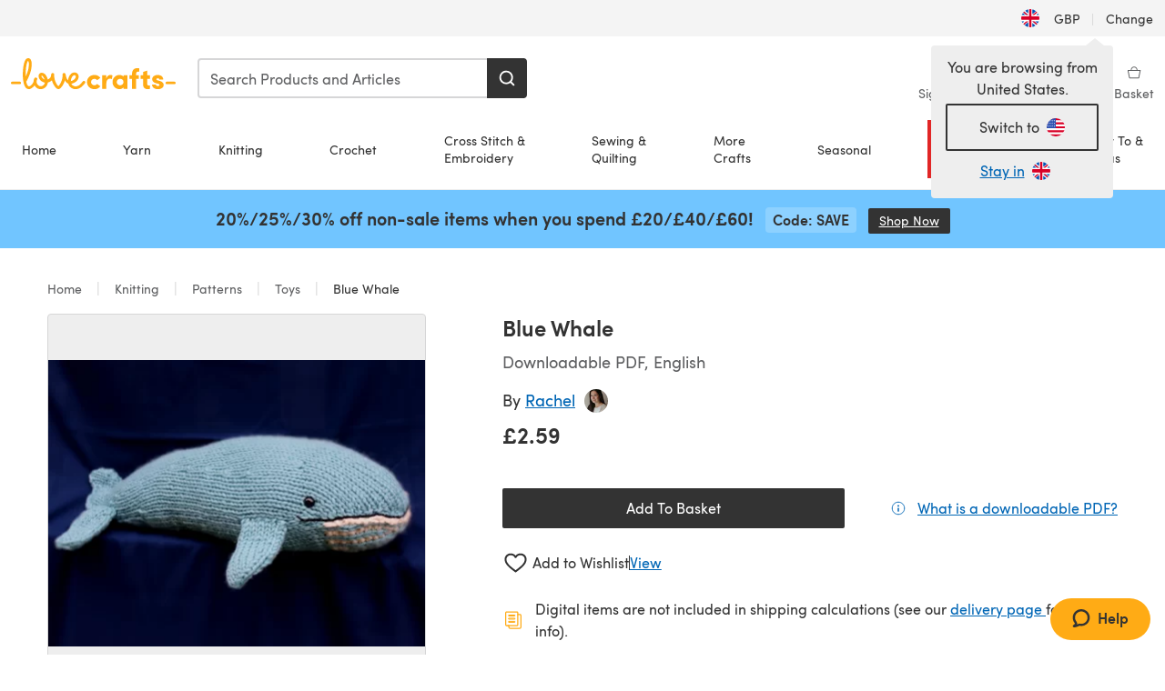

--- FILE ---
content_type: text/html; charset=utf-8
request_url: https://www.lovecrafts.com/en-gb/p/blue-whale-knitting-pattern-by-rachel-borello-carroll
body_size: 62072
content:
<!doctype html>
<html data-n-head-ssr dir="ltr" lang="en-GB" data-n-head="%7B%22dir%22:%7B%22ssr%22:%22ltr%22%7D,%22lang%22:%7B%22ssr%22:%22en-GB%22%7D%7D">
  <head >
    <title>Blue Whale Knitting pattern by Rachel Borello Carroll | LoveCrafts</title><meta data-n-head="ssr" charset="utf-8"><meta data-n-head="ssr" name="viewport" content="width=device-width, initial-scale=1"><meta data-n-head="ssr" name="format-detection" content="telephone=no"><meta data-n-head="ssr" rel="preload" as="font" type="font/woff2" href="https://cms.prod.lovecrafts.co/media/fonts/sofia_pro_regular.woff2" crossorigin="anonymous"><meta data-n-head="ssr" rel="preload" as="font" type="font/woff2" href="https://cms.prod.lovecrafts.co/media/fonts/sofia_pro_semi_bold.woff2" crossorigin="anonymous"><meta data-n-head="ssr" name="generator" content="Vue Storefront 2"><meta data-n-head="ssr" data-hid="description" name="description" content="Blue Whale is a  Knitting pattern by Rachel Borello Carroll, available as a Downloadable PDF and includes instructions in English. Discover more patterns by Rachel Borello Carroll at LoveCrafts!"><meta data-n-head="ssr" data-hid="robots" name="robots" content="index,follow"><meta data-n-head="ssr" data-hid="og:image" name="og:image" content="https://isv.prod.lovecrafts.co/v1/images/8ae4a4147f4ce0bcc8bbcb26d1a33f60/981bdf9f-4bb8-41ee-91da-9fdb099d48d9.jpg/0/-/416x416"><link data-n-head="ssr" rel="icon" type="image/x-icon" href="/icons/favicon-lovecrafts.ico"><link data-n-head="ssr" rel="alternate" href="https://www.lovecrafts.com/en-au/p/blue-whale-knitting-pattern-by-rachel-borello-carroll" hreflang="en-au"><link data-n-head="ssr" rel="alternate" href="https://www.lovecrafts.com/en-au/p/blue-whale-knitting-pattern-by-rachel-borello-carroll" hreflang="en-nz"><link data-n-head="ssr" rel="alternate" href="https://www.lovecrafts.com/de-de/p/blue-whale-knitting-pattern-by-rachel-borello-carroll" hreflang="de"><link data-n-head="ssr" rel="alternate" href="https://www.lovecrafts.com/fr-fr/p/blue-whale-knitting-pattern-by-rachel-borello-carroll" hreflang="fr-fr"><link data-n-head="ssr" rel="alternate" href="https://www.lovecrafts.com/en-gb/p/blue-whale-knitting-pattern-by-rachel-borello-carroll" hreflang="en-gb"><link data-n-head="ssr" rel="alternate" href="https://www.lovecrafts.com/en-gb/p/blue-whale-knitting-pattern-by-rachel-borello-carroll" hreflang="x-default"><link data-n-head="ssr" rel="alternate" href="https://www.lovecrafts.com/en-us/p/blue-whale-knitting-pattern-by-rachel-borello-carroll" hreflang="en-us"><link data-n-head="ssr" rel="alternate" href="https://www.lovecrafts.com/en-us/p/blue-whale-knitting-pattern-by-rachel-borello-carroll" hreflang="en-ca"><link data-n-head="ssr" rel="canonical" href="https://www.lovecrafts.com/en-gb/p/blue-whale-knitting-pattern-by-rachel-borello-carroll"><link data-n-head="ssr" rel="preload" as="image" fetchpriority="high" href="https://isv.prod.lovecrafts.co/v1/images/8ae4a4147f4ce0bcc8bbcb26d1a33f60/981bdf9f-4bb8-41ee-91da-9fdb099d48d9.jpg/0/-/416x416" imagesrcset="https://isv.prod.lovecrafts.co/v1/images/8ae4a4147f4ce0bcc8bbcb26d1a33f60/981bdf9f-4bb8-41ee-91da-9fdb099d48d9.jpg/0/-/416x416 416w, https://isv.prod.lovecrafts.co/v1/images/f75c12e2b56480018153c1b61950a13f/981bdf9f-4bb8-41ee-91da-9fdb099d48d9.jpg/0/-/832x832 832w, https://isv.prod.lovecrafts.co/v1/images/da3973b82bc057325657fcb43513515c/981bdf9f-4bb8-41ee-91da-9fdb099d48d9.jpg/0/-/1000x1000 1000w" imagesizes="(max-width: 767px) calc(100vw - 32px), 416px"><script data-n-head="ssr" data-hid="consent">
    // Google
    
    window.dataLayer = window.dataLayer || [];
    function gtag() { dataLayer.push(arguments); }
    gtag('consent', 'default', {
      ad_storage: 'granted',
      analytics_storage: 'granted',
      functionality_storage: 'granted',
      personalization_storage: 'granted',
      security_storage: 'granted',
      ad_user_data: 'granted',
      ad_personalization: 'granted'
    });
    gtag('consent', 'default', {
      ad_storage: 'denied',
      analytics_storage: 'denied',
      functionality_storage: 'denied',
      personalization_storage: 'denied',
      security_storage: 'denied',
      ad_user_data: 'denied',
      ad_personalization: 'denied',
      region: ["AT", "BE", "BG", "HR", "CY", "CZ", "DK", "EE", "FI", "FR", "DE", "GR", "HU", "IE", "IT", "LV", "LT", "LU", "MT", "NL", "PL", "PT", "RO", "SK", "SI", "ES", "SE", "NO", "IS", "LI", "GB", "CH", "US-CA", "US-CO", "US-CT", "US-VA", "US-UT"]
    });

    
      // Microsoft
      window.bing4069688 = window.bing4069688 || [];
      window.bing4069688.push('consent', 'default', {
        ad_storage: 'denied'
      });
    
    </script><script data-n-head="ssr" data-hid="rudderlabs-clean">
      const rudderKeys = Object.keys(localStorage).filter(x => x.startsWith('rudder_'));
      if (rudderKeys.length > 21) {
        rudderKeys.forEach(x => localStorage.removeItem(x));
      }
    </script><script data-n-head="ssr" data-hid="rudderlabs">
      (function() {
        "use strict";

        window.RudderSnippetVersion = "3.0.60";
        var identifier = "rudderanalytics";
        if (!window[identifier]) {
          window[identifier] = [];
        }
        var rudderanalytics = window[identifier];
        if (Array.isArray(rudderanalytics)) {
          if (rudderanalytics.snippetExecuted === true && window.console && console.error) {
            console.error("RudderStack JavaScript SDK snippet included more than once.");
          } else {
            rudderanalytics.snippetExecuted = true;
            window.rudderAnalyticsBuildType = "legacy";
            var sdkBaseUrl = "https://events-sdk.prod.lovecrafts.co";
            var sdkVersion = "v3";
            var sdkFileName = "rsa.min.js";
            var scriptLoadingMode = "async";
            var methods = [ "setDefaultInstanceKey", "load", "ready", "page", "track", "identify", "alias", "group", "reset", "setAnonymousId", "startSession", "endSession", "consent" ];
            for (var i = 0; i < methods.length; i++) {
              var method = methods[i];
              rudderanalytics[method] = function(methodName) {
                return function() {
                  if (Array.isArray(window[identifier])) {
                    rudderanalytics.push([ methodName ].concat(Array.prototype.slice.call(arguments)));
                  } else {
                    var _methodName;
                    (_methodName = window[identifier][methodName]) === null || _methodName === undefined || _methodName.apply(window[identifier], arguments);
                  }
                };
              }(method);
            }
            try {
              new Function('class Test{field=()=>{};test({prop=[]}={}){return prop?(prop?.property??[...prop]):import("");}}');
              window.rudderAnalyticsBuildType = "modern";
            } catch (e) {}
            var head = document.head || document.getElementsByTagName("head")[0];
            var body = document.body || document.getElementsByTagName("body")[0];
            window.rudderAnalyticsAddScript = function(url, extraAttributeKey, extraAttributeVal) {
              var scriptTag = document.createElement("script");
              scriptTag.src = url;
              scriptTag.setAttribute("data-loader", "RS_JS_SDK");
              if (extraAttributeKey && extraAttributeVal) {
                scriptTag.setAttribute(extraAttributeKey, extraAttributeVal);
              }
              if (scriptLoadingMode === "async") {
                scriptTag.async = true;
              } else if (scriptLoadingMode === "defer") {
                scriptTag.defer = true;
              }
              if (head) {
                head.insertBefore(scriptTag, head.firstChild);
              } else {
                body.insertBefore(scriptTag, body.firstChild);
              }
            };
            window.rudderAnalyticsMount = function() {
              (function() {
                if (typeof globalThis === "undefined") {
                  var getGlobal = function getGlobal() {
                    if (typeof self !== "undefined") {
                      return self;
                    }
                    if (typeof window !== "undefined") {
                      return window;
                    }
                    return null;
                  };
                  var global = getGlobal();
                  if (global) {
                    Object.defineProperty(global, "globalThis", {
                      value: global,
                      configurable: true
                    });
                  }
                }
              })();
              window.rudderAnalyticsAddScript("".concat(sdkBaseUrl, "/").concat(sdkVersion, "/").concat(window.rudderAnalyticsBuildType, "/").concat(sdkFileName), "data-rsa-write-key", "2erkLjtKgPvvp2JvL9ZflCBVULL");
            };
            if (typeof Promise === "undefined" || typeof globalThis === "undefined") {
              window.rudderAnalyticsAddScript("https://polyfill-fastly.io/v3/polyfill.min.js?version=3.111.0&features=Symbol%2CPromise&callback=rudderAnalyticsMount");
            } else {
              window.rudderAnalyticsMount();
            }
          }
        }
      })();
    </script><script data-n-head="ssr" data-hid="cookieyes-event">
    document.addEventListener('cookieyes_banner_load', (eventData) => {
      const data = eventData.detail;

      const categories = Object.entries(data.categories).reduce((accumulator, [k, v]) => {
        accumulator[v ? 'allowedConsentIds' : 'deniedConsentIds'].push(k);
        return accumulator;
      }, {allowedConsentIds:[], deniedConsentIds:[]});

      const consentOptions={"consentManagement":{"enabled":true,"provider":"custom"}};

      if (data.activeLaw !== 'gdpr' || data.isUserActionCompleted) {
        
          window.bing4069688.push('consent', 'update', {
            ad_storage: data.categories.advertisement ? 'granted' : 'denied'
          });
        
        
        consentOptions.consentManagement = {...consentOptions.consentManagement, ...categories};
      } else {
        consentOptions.preConsent = {"enabled":true,"storage":{"strategy":"anonymousId"},"events":{"delivery":"buffer"}};
      }

      document.addEventListener('cookieyes_consent_update', (eventData) => {
        
          window.bing4069688.push('consent', 'update', {
            ad_storage: eventData.detail.accepted.includes('advertisement') ? 'granted' : 'denied'
          });
        

        rudderanalytics.consent({
          consentManagement: {
            allowedConsentIds: eventData.detail.accepted,
            deniedConsentIds: eventData.detail.rejected
          }
        });
      });

      window.rudderanalytics.load("2erkLjtKgPvvp2JvL9ZflCBVULL", "https://events.prod.lovecrafts.co", {
        configUrl: "https://events-api.prod.lovecrafts.co",
        ...consentOptions,
        externalAnonymousIdCookieName: 'ajs_anonymous_id',
        storage: {
          type: "localStorage"
        }
      });
    });
    </script><script data-n-head="ssr" data-hid="cookieyes" src="https://cdn-cookieyes.com/client_data/59860e8ef1dcbb12efcf6317/script.js" defer></script><script data-n-head="ssr" type="application/ld+json">{"@context":"https://schema.org","@graph":[{"@context":"https://schema.org","@id":"https://www.lovecrafts.com/en-gb/p/blue-whale-knitting-pattern-by-rachel-borello-carroll#breadcrumb","@type":"BreadcrumbList","itemListElement":[{"@type":"ListItem","position":1,"item":{"@id":"https://www.lovecrafts.com/en-gb","name":"Home"}},{"@type":"ListItem","position":2,"item":{"@id":"https://www.lovecrafts.com/en-gb/l/knitting","name":"Knitting"}},{"@type":"ListItem","position":3,"item":{"@id":"https://www.lovecrafts.com/en-gb/l/knitting/knitting-patterns","name":"Patterns"}},{"@type":"ListItem","position":4,"item":{"@id":"https://www.lovecrafts.com/en-gb/l/knitting/knitting-patterns/knitting-patterns-by-garment/knitting-patterns-for-toys","name":"Toys"}}]},{"@type":"ImageObject","@id":"https://www.lovecrafts.com/en-gb/p/blue-whale-knitting-pattern-by-rachel-borello-carroll#primaryimage","inLanguage":"en-GB","url":"https://isv.prod.lovecrafts.co/v1/images/da3973b82bc057325657fcb43513515c/981bdf9f-4bb8-41ee-91da-9fdb099d48d9.jpg/0/-/1000x1000","contentUrl":"https://isv.prod.lovecrafts.co/v1/images/da3973b82bc057325657fcb43513515c/981bdf9f-4bb8-41ee-91da-9fdb099d48d9.jpg/0/-/1000x1000","width":390,"height":390},{"@context":"https://schema.org","@type":"Product","mainEntityOfPage":{"@id":"https://www.lovecrafts.com/en-gb/p/blue-whale-knitting-pattern-by-rachel-borello-carroll#webpage"},"description":"<p>Blue Whale is the first pattern in the Summer of Sea Creatures series for 2019. Our theme this year is “The Biggest Animals in the Ocean.” Please join us on instagram by tagging your project photos #summerofseacreatures</p><p>Real blue whales are the biggest of them all, regularly growing to around 100 feet long! Our little whale comes in at just under 2 feet, but he’s the perfect size for snuggles. If you want a whale that’s going to use a little less of your polyfil stash, consider making him in a thinner weight yarn on smaller needles. To make the whale you will need knowledge of basic increases and decreases and be able to knit in the round on double pointed needles. The whale uses about two balls of MC (blue) and less than one ball of CC (white).</p>","name":"Blue Whale","image":{"@id":"https://isv.prod.lovecrafts.co/v1/images/da3973b82bc057325657fcb43513515c/981bdf9f-4bb8-41ee-91da-9fdb099d48d9.jpg/0/-/1000x1000#primaryimage"},"offers":{"@type":"Offer","availability":"https://schema.org/InStock","price":"2.59","priceCurrency":"GBP"},"sku":"UPID108084","brand":{"@type":"Brand","name":"Independent Designer"}}]}</script><link rel="preload" href="https://assets.prod.lovecrafts.co/_nuxt/a71037f.modern.js" as="script"><link rel="preload" href="https://assets.prod.lovecrafts.co/_nuxt/d989a86.modern.js" as="script"><link rel="preload" href="https://assets.prod.lovecrafts.co/_nuxt/css/53db6c0.css" as="style"><link rel="preload" href="https://assets.prod.lovecrafts.co/_nuxt/ef2b45d.modern.js" as="script"><link rel="preload" href="https://assets.prod.lovecrafts.co/_nuxt/css/1a132a2.css" as="style"><link rel="preload" href="https://assets.prod.lovecrafts.co/_nuxt/de2a539.modern.js" as="script"><link rel="stylesheet" href="https://assets.prod.lovecrafts.co/_nuxt/css/53db6c0.css"><link rel="stylesheet" href="https://assets.prod.lovecrafts.co/_nuxt/css/1a132a2.css">
  </head>
  <body class="lovecrafts" data-n-head="%7B%22class%22:%7B%22ssr%22:%22lovecrafts%22%7D%7D">
    <div data-server-rendered="true" id="__nuxt"><!----><div id="__layout"><div class="layout non-js" data-v-e1262b6a><a href="#main-content" class="visually-hidden" data-v-e1262b6a>Skip to main content</a> <div data-v-67432fbc data-v-e1262b6a><noscript data-v-67432fbc><div class="sf-notification noscript-warning color-warning" data-v-67432fbc><span role="none" class="sf-notification__icon sf-icon" style="--icon-size:24px;" data-v-67432fbc><svg width="24" height="24" viewBox="0 0 24 24" fill="none" xmlns="http://www.w3.org/2000/svg" role="none"><path stroke="var(--icon-color)" d="M12 21C16.9706 21 21 16.9706 21 12C21 7.02944 16.9706 3 12 3C7.02944 3 3 7.02944 3 12C3 16.9706 7.02944 21 12 21Z" stroke-width="1.25"></path><path fill="var(--icon-color)" d="M12 9.74999C11.3233 9.74999 10.7143 9.17856 10.7143 8.46427C10.7143 7.74999 11.3233 7.17856 12 7.17856C12.6767 7.17856 13.2857 7.74999 13.2857 8.46427C13.2857 9.17856 12.7444 9.74999 12 9.74999Z"></path><path fill="var(--icon-color)" d="M12.3214 11.3571H11.6786C11.3235 11.3571 11.0357 11.645 11.0357 12V16.5C11.0357 16.855 11.3235 17.1429 11.6786 17.1429H12.3214C12.6765 17.1429 12.9643 16.855 12.9643 16.5V12C12.9643 11.645 12.6765 11.3571 12.3214 11.3571Z"></path></svg></span> <div><div class="sf-notification__title smartphone-only display-none">
          
        </div> <strong data-v-67432fbc>JavaScript seems to be disabled in your browser.</strong> <p class="noscript-text" data-v-67432fbc>You must have JavaScript enabled in your browser to utilize the functionality of this website.</p> <a href="https://www.enable-javascript.com/en" rel="noopener noreferrer" target="_blank" data-v-67432fbc>Enable JavaScript
        </a></div> <button type="button" aria-label="Close notification" class="display-none sf-button--pure sf-notification__close sf-button"><span class="sf-icon color-white" style="--icon-color:;--icon-size:;"><svg viewBox="0 0 24 24" preserveAspectRatio="none" class="sf-icon-path"><defs><linearGradient id="linearGradient-15519620" x1="0" y1="0" x2="1" y2="0"><stop offset="1" stop-color="var(--icon-color)"></stop> <stop offset="0" stop-color="var(--icon-color-negative, var(--c-gray-variant))"></stop></linearGradient></defs> <path d="M21.261 2.22a.748.748 0 00-1.057 0l-8.464 8.463-8.463-8.464a.748.748 0 10-1.058 1.058l8.464 8.463-8.464 8.464a.748.748 0 101.058 1.057l8.463-8.463 8.464 8.463a.748.748 0 101.057-1.057l-8.463-8.464 8.463-8.463a.748.748 0 000-1.058z" fill="var(--icon-color)" style="height:100%;"></path></svg></span></button></div></noscript></div> <div class="sf-top-bar desktop-only" data-v-e1262b6a><div class="sf-top-bar__container"><div class="sf-top-bar__left"></div> <div class="sf-top-bar__center"></div> <div class="sf-top-bar__right"><div class="locale-container"><button type="button" data-cy="locale-select_change-langauge" class="container__lang container__lang--selected sf-button"><span class="country-img sf-icon"><img src="https://assets.prod.lovecrafts.co/_nuxt/assets/flags/GB.d6fa30.svg" alt="GB" loading="eager"></span> <span class="selected-country">
      GBP <span aria-hidden="true" class="divider">|</span>
      Change
    </span></button></div></div></div></div> <div id="layout" data-v-e1262b6a><div class="app-header" data-v-e1262b6a><div class="the-header-wrapper"><div class="the-header"><div active-sidebar="activeSidebar" class="sf-header"><div class="sf-header__wrapper"><header class="sf-header__header">​ <div class="sf-header__aside"></div> <div class="sf-header__actions"><div class="logo-container"><button aria-label="Open mobile menu" class="sf-header__hamburger smartphone-only"><span role="none" class="sf-header__icon sf-icon" style="--icon-size:25px;"><svg width="24" height="24" viewBox="0 0 24 24" fill="none" xmlns="http://www.w3.org/2000/svg" role="none"><path d="M3.75 4.5H20.25C20.7 4.5 21 4.8 21 5.25C21 5.7 20.7 6 20.25 6H3.75C3.3 6 3 5.7 3 5.25C3 4.8 3.3 4.5 3.75 4.5Z" fill="var(--icon-color)"></path><path d="M3.75 11.25H20.25C20.7 11.25 21 11.55 21 12C21 12.45 20.7 12.75 20.25 12.75H3.75C3.3 12.75 3 12.45 3 12C3 11.55 3.3 11.25 3.75 11.25Z" fill="var(--icon-color)"></path><path d="M3.75 18H20.25C20.7 18 21 18.3 21 18.75C21 19.2 20.7 19.5 20.25 19.5H3.75C3.3 19.5 3 19.2 3 18.75C3 18.3 3.3 18 3.75 18Z" fill="var(--icon-color)"></path></svg></span> <span class="sf-header__icon-label">Menu</span></button> <a href="/en-gb" class="sf-header__logo"><span class="sf-header__logo-image sf-icon"><svg xmlns="http://www.w3.org/2000/svg" width="181" height="34" role="img" viewBox="0 0 736.8 138.9" xml:space="preserve" id="lovecrafts-secondary" preserveAspectRatio="xMinYMin meet"><title>LoveCrafts</title><g fill="#FFAB15" style="fill:var(--custom-fill-color-0,#FFAB15);"><path d="M39.5 105.2H5.6c-3.1 0-5.6 2.5-5.6 5.6 0 3.1 2.5 5.6 5.6 5.6h33.9c3.1 0 5.6-2.5 5.6-5.6 0-3.1-2.5-5.6-5.6-5.6zM323.6 102.3c-1.4.6-2.5 2-3.5 3.3-.3.3-7.3 9.3-11.8 13.2-4.2 3.6-11.5 7.4-18.5 7.3-14.8-.2-19.6-11.7-19.6-11.7s15.7-2.9 25.2-13.7c8.3-9.4 8.6-19 6.4-25-2.7-7.3-9.6-12.1-17.7-12-11 .1-19.2 8.4-23.7 17.4-2.7 5.4-4.4 11.7-4.9 18.1-7.5-6.5-9.6-20.8-10.5-24.6-.8-3.7-1.4-5-2.4-6.1-1.6-1.8-4.1-2.4-5.9-2.1-6.8.8-6.2 7.7-6 11.9.1 1.4.1 2.8.1 4.1-.9 12.4-5.4 25.3-13.1 36.6-3.1 4.5-4.9 6-5.2 6-.4 0-2.6-1.5-5-4.8-7.1-9.8-11.9-22.4-13.5-34.5-.4-2.9-.5-5.8-.3-9.1.2-2.9.2-5.8-1.7-8-1.2-1.4-3.1-2.2-5-2.2-2.9 0-5.5 1.7-6.4 4.2-.3.5-.7 2.9-.8 4.3-.3 4.6-1.7 9.6-3.9 12.4-4.4 5.9-11.5 8-11.5 8s-2.5-15.7-14-25.3c-4.1-3.4-8.3-4.6-12.7-4.8-7.2-.2-15.7 5.9-13.8 17.8.6 3.9 2.3 8.2 4.9 12 7.5 11.1 19.4 13.7 23.1 14.3 0 1.4-1.4 6.8-5.8 11-2.7 2.6-7.4 5.3-13 5.3-4.6 0-8.6-2.3-11.3-5-3.4-3.2-6.2-8.4-6.9-12.3-.2-1.2-1.2-7.5 2-12.3 1.3-1.9 1.4-4.1.4-5.9-1.2-2.2-3.7-3.6-6.3-3.6-2.2 0-3.9 1.2-5.4 3-2 2.4-3.4 6-3.9 12.4-.7 9-12.5 24.4-21 24.1-6.8-.2-10.5-12.6-12.1-20.9 0 0 18.2-30.5 22.6-58.4C95.4 19.6 91 10 87.8 5.4 85.3 2 81.5-.1 77.3 0c-3.6.1-6.4 1.2-9.2 3.8-5.2 4.7-9.4 15.3-12.5 33.9-2 12.3-2.7 25.4-2.4 40.1.1 6.6.6 20.8 4.8 37 4.2 16 12.4 23.9 22.3 23.9 5.8 0 11.8-3.8 15.5-6.7 6.3-5 10.1-10.5 10.1-10.5s7 17 26.9 17.2c16.1.2 30.2-12.7 32.4-29.5v-.2l.2-.1c10.8-2.4 17.7-9.8 17.7-9.8s3.8 14.4 11.4 25c4.2 5.9 10.6 14.7 18 14.6 4.4 0 9.5-3.6 16.9-13.7 7.8-10.6 12.2-26.4 12.2-26.4s3.7 10.7 15.2 15.5c1.9 7 5.8 13.4 12 18 5.8 4.3 13.2 6.6 20.7 6.6 11.5 0 21.3-5.6 28.1-11.8 7.4-6.6 14-15.4 14.2-15.7 1.6-2.5.8-6.1-1.3-8-1.6-1.3-4.2-2.1-6.9-.9zM143.2 90.7c-6.5-6.3-6.7-9.7-6.6-10.5.2-1.8 1.6-2.1 2.1-2.1 2.1 0 4.7 4 6.1 6.1 3.4 4.7 5.8 11.2 5.8 11.2s-4-1.5-7.4-4.7zm-77.2-8s-.1-24.1 1.1-35.4c1.1-10 2.4-21.3 6.8-30.9.5-1.1 1.8-3.9 2.9-4 1-.1 1.9 2 2.5 4.7 2 8.9 1.1 19.2-1.7 32.8C74.3 64.9 66 82.7 66 82.7zm202.1 19.6s.1-8 3.6-15.1c2.8-5.7 5.9-9.2 9.7-10.5 2.9-1 5.8-.2 7.5 1.8 1.2 1.5 1.6 3.5 1.1 5.7-1.2 5.2-4.6 9-7.4 11.4-6.6 5.5-14.5 6.7-14.5 6.7zM373.5 75c10.9 0 20.7 4.7 26.6 13l-14.8 10.6c-2.5-3.9-7.1-6.2-11.8-6.2-7.7 0-15.2 5.5-15.2 14.3s7.5 14.7 15.2 14.7c4.7 0 9.3-2.2 11.8-6.2l14.8 10.5c-5.8 8.3-15.6 13.1-26.6 13.1-17.6 0-33.3-12.8-33.3-32.1 0-19.2 15.7-31.7 33.3-31.7zM426.6 137.6h-18.2V76.3h18.2v14.8c3.1-11.4 11-16.1 17.3-16.1 4.3 0 7.6.8 10.5 2.2l-3.3 16.4c-3.3-1.6-6.4-1.8-9.3-1.8-10.5 0-15.2 8.3-15.2 24.4v21.4zM503.4 130.6c-3.9 5.9-13.1 8.1-17.8 8.1-15.6 0-31.2-12.2-31.2-31.9s15.6-31.9 31.2-31.9c3.9 0 13.1 1.3 17.8 8.1v-6.8h18.1v61.2h-18.1v-6.8zm-14.8-9.2c7.5 0 14.8-5.4 14.8-14.6s-7.3-14.6-14.8-14.6c-7.6 0-15.3 5.8-15.3 14.6 0 8.9 7.7 14.6 15.3 14.6zM650.4 112.4c-18.4-5-18.5-14.3-18.4-19.9.1-9 11-17.4 23.9-17.4 12.2 0 25 5.4 25.2 20.3h-17.2c-.1-4.6-4.1-5.4-6.9-5.4-3.9 0-6.6 1.8-6.4 4.6.1 1.8 1.7 3.7 5.4 4.6l10.4 2.8c14.8 4.1 16.7 13.9 16.7 17.8 0 13-13.6 19.1-26.5 19.1-12.5 0-25.4-7.5-25.6-21.1h17c.1 3.5 4.1 7.1 9 7.1 4.1-.1 7.5-2 7.5-5.1 0-2.6-1.6-4.1-6-5.2l-8.1-2.2zM609.4 76.3V55.6L591 61.5v14.8h-11.1v16.1h11V118c0 6.4 1.9 11.6 5.7 15.3 3.8 3.7 9 5.6 15.6 5.6 4.1 0 7.7-.6 9.8-1.6v-15.7c-1.7.3-3.3.5-4.7.5-5.2 0-7.9-2.6-7.9-7.6v-22H622V76.3h-12.6zM565.7 44.4c-3.8 0-11.8.6-17.6 6.7-4.2 4.5-6.4 10.5-6.4 17.9v7.3h-11.5v16.1h11.5v45.2H560V92.4h12.3V76.3H560v-6.7c0-3.4.9-5.9 2.8-7.3 1.8-1.4 3.7-2.1 6.3-2.1 2.5 0 4.6.4 5.2.5V45.6c-1.7-.8-4.6-1.2-8.6-1.2zM731.2 105.2h-33.9c-3.1 0-5.6 2.5-5.6 5.6 0 3.1 2.5 5.6 5.6 5.6h33.9c3.1 0 5.6-2.5 5.6-5.6 0-3.1-2.5-5.6-5.6-5.6z"></path></g></svg></span></a> <a href="/en-gb/cart" class="smartphone-only lc-link--pure sf-header__cart"><span role="none" class="sf-header__icon sf-icon" style="--icon-size:25px;"><svg width="25" height="25" viewBox="0 0 25 25" fill="none" xmlns="http://www.w3.org/2000/svg" role="none"><path d="M16.7558 9.77767C16.3958 9.77767 16.1258 9.50767 16.1258 9.14767C16.1258 6.89767 14.5958 5.18767 12.6158 5.18767C10.5458 5.18767 9.10579 6.80767 9.10579 8.96767C9.10579 9.32767 8.83579 9.59767 8.47579 9.59767C8.11579 9.59767 7.93579 9.41767 7.93579 9.05767C7.93579 6.17767 9.91579 4.01767 12.6158 4.01767C15.2258 4.01767 17.2958 6.26767 17.2958 9.14767C17.2958 9.50767 17.1158 9.77767 16.7558 9.77767Z" fill="var(--icon-color)"></path><path d="M18.9157 20.2177H6.31572C6.04572 20.2177 5.77572 19.9477 5.68572 19.6777L3.61572 9.41767C3.61572 9.23767 3.61572 8.96767 3.70572 8.87767C3.79572 8.69767 3.97572 8.60767 4.15572 8.60767H20.9857C21.1657 8.60767 21.3457 8.69767 21.4357 8.87767C21.6157 9.05767 21.6157 9.23767 21.6157 9.41767L19.5457 19.6777C19.4557 19.9477 19.2757 20.2177 18.9157 20.2177ZM6.76572 18.9577H18.4657L20.2657 9.86767H4.96572L6.76572 18.9577Z" fill="var(--icon-color)"></path></svg></span> <div class="cart-badge-wrapper" style="display:none;"><span class="sf-badge--number cart-badge sf-badge">0</span></div> <span class="sf-header__icon-label">Basket</span></a> <form autocomplete="off" method="get" action="/en-gb/search" role="search" class="search-wrapper"><div class="sf-search-bar sf-header__search"><div data-testid="q" class="sf-input"><div class="sf-input__wrapper"><input id="q" name="q" type="search" role="combobox" aria-controls="search-autocomplete" aria-autocomplete="both" aria-haspopup="dialog" aria-expanded="false" placeholder="Search Products and Articles" aria-label="Search" value=""> <span class="sf-input__bar"></span> <label for="q" class="sf-input__label will-change display-none"></label> <!----></div> <div class="sf-input__error-message"><div class="display-none"></div></div></div> <div id="search-autocomplete" role="dialog" hidden="hidden" class="autocomplete"><div hidden="hidden" class="type-headers-wrapper"><ul class="type-headers"><li data-list="text-suggestions"><button type="button" class="sf-button sf-button--pure type-headers__tab-btn">
          Products<span class="count count--products"></span></button></li> <li data-list="articles"><button type="button" class="sf-button sf-button--pure type-headers__tab-btn">
          Articles<span class="count count--articles"></span></button></li></ul></div> <div hidden="hidden" data-list="recent-searches" class="suggestion-list text"><header><h4>Recent Searches</h4> <button type="button" aria-label="Recent Searches Clear" class="sf-button sf-button--text clear-all">
        Clear
      </button></header> <ul aria-label="Recent Searches"></ul></div> <div hidden="hidden" data-list="text-suggestions" class="suggestion-list text"><h4 aria-hidden="true" class="suggestion-list__title">
      Products <span class="count count--products"></span></h4> <ul aria-label="Products"></ul> <button type="submit" class="sf-button autocomplete__see-all">
      See all search results
    </button></div> <div hidden="hidden" data-list="articles" class="suggestion-list image"><h4 aria-hidden="true" class="suggestion-list__title">
      Articles <span class="count count--articles"></span></h4> <ul aria-label="Articles"></ul></div> <div hidden="hidden" aria-live="polite" class="no-results"><span>No matches found for '<strong></strong>'</span></div></div> <button type="submit" aria-label="Search" class="search-button sf-button"><span role="none" class="sf-icon" style="--icon-color:var(--c-white);--icon-size:20px;"><svg viewBox="0 0 24 24" preserveAspectRatio="none" role="none" class="sf-icon-path"><title></title> <!----> <path d="M21.668 20.108l-3.59-3.562c2.803-3.588 2.508-8.698-.713-11.917A8.948 8.948 0 0010.998 2c-2.41 0-4.671.934-6.368 2.629A8.937 8.937 0 002 10.992c0 2.408.934 4.669 2.63 6.364a8.948 8.948 0 006.368 2.628 8.893 8.893 0 005.532-1.916l3.565 3.612c.22.221.492.32.786.32.295 0 .566-.123.787-.32.443-.417.443-1.13 0-1.572zm-3.884-9.116a6.723 6.723 0 01-1.992 4.792 6.777 6.777 0 01-4.794 1.99 6.773 6.773 0 01-4.795-1.99 6.769 6.769 0 01-1.991-4.792c0-1.818.712-3.514 1.991-4.791a6.777 6.777 0 014.795-1.99c1.819 0 3.516.711 4.794 1.99a6.729 6.729 0 011.992 4.791z" fill="var(--icon-color)" style="height:100%;"></path></svg></span></button></div> <button type="reset" aria-label="Clear search" class="clear"><span role="none" class="sf-icon" style="--icon-size:14px;"><svg height="14" viewBox="0 0 14 14" width="14" xmlns="http://www.w3.org/2000/svg" role="none"><path d="m32 11v16m-8-8h16" fill="none" stroke="currentColor" stroke-linecap="round" stroke-linejoin="round" stroke-width="1.5" transform="matrix(.70710678 -.70710678 .70710678 .70710678 -29.062446 16.192388)"></path></svg></span></button></form></div> <div class="sf-header__icons"><a href="/en-gb/account" data-testid="accountIcon" class="lc-link--pure sf-header__action"><span role="none" class="sf-header__icon sf-icon" style="--icon-size:1.25rem;"><svg width="25" height="25" viewBox="0 0 25 25" fill="none" xmlns="http://www.w3.org/2000/svg" role="none"><g clip-path="url(#clip0)"><path d="M21.0051 20.5552C21.0051 15.9146 17.2083 12.1177 12.5676 12.1177C7.927 12.1177 4.13013 15.9146 4.13013 20.5552H21.0051Z" stroke="var(--icon-color)" stroke-width="1.25" stroke-miterlimit="10" stroke-linecap="round" stroke-linejoin="round"></path><path d="M12.5676 12.1177C14.8976 12.1177 16.7864 10.2289 16.7864 7.89893C16.7864 5.56897 14.8976 3.68018 12.5676 3.68018C10.2377 3.68018 8.34888 5.56897 8.34888 7.89893C8.34888 10.2289 10.2377 12.1177 12.5676 12.1177Z" stroke="var(--icon-color)" stroke-width="1.25" stroke-miterlimit="10" stroke-linecap="round" stroke-linejoin="round"></path></g><defs><clipPath id="clip0"><rect width="24" height="24" fill="white" transform="translate(0.567627 0.117676)"></rect></clipPath></defs></svg></span> <div class="notifications-badge-wrapper" style="display:none;"><span class="sf-badge--number notifications-badge sf-badge">
                
              </span></div> <span class="header-action-text">Sign in</span></a> <a href="/en-gb/account/wishlist" data-testid="wishlistIcon" class="lc-link--pure sf-header__action"><span role="none" class="sf-header__icon sf-icon" style="--icon-size:1.25rem;"><svg width="24" height="24" viewBox="0 0 24 24" fill="none" xmlns="http://www.w3.org/2000/svg" role="none"><path d="M15.8842 3C14.5579 3 12.9474 3.94737 12 5.17895C11.0526 3.94737 9.44211 3 8.11579 3C5.36842 3 3 5.46316 3 8.30526C3 13.8 11.0526 20.0526 12 20.0526C12.9474 20.0526 21 13.8 21 8.30526C21 5.46316 18.6316 3 15.8842 3Z" stroke="currentColor" stroke-width="1.25" stroke-linecap="round" stroke-linejoin="round"></path></svg></span> <span class="header-action-text">
              Wishlist
            </span></a> <a href="/en-gb/account/library" data-testid="libraryIcon" class="lc-link--pure sf-header__action"><span role="none" class="sf-header__icon sf-icon" style="--icon-size:1.25rem;"><svg width="25" height="25" viewBox="0 0 25 25" fill="none" xmlns="http://www.w3.org/2000/svg" role="none"><path fill-rule="evenodd" clip-rule="evenodd" d="M19.5383 5.88691H17.1088V4.15243C17.1088 3.58076 16.6466 3.11768 16.0767 3.11768H4.98704C4.42037 3.11768 3.95496 3.58433 3.95496 4.15674V17.3094C3.95496 17.8812 4.41897 18.3484 4.98704 18.3484H7.41649V20.0786C7.41649 20.6504 7.8805 21.1177 8.44858 21.1177H19.5383C20.1049 21.1177 20.5703 20.651 20.5703 20.0786V6.92597C20.5703 6.3542 20.1063 5.88691 19.5383 5.88691Z" stroke="var(--icon-color)" stroke-width="1.25"></path><path d="M5.73975 18.3484H16.0767C16.6432 18.3484 17.1088 17.8809 17.1088 17.3073C17.1088 16.9248 17.1088 13.128 17.1088 5.91681" stroke="var(--icon-color)" stroke-width="1.25"></path><path d="M7.07043 6.57922H13.9935V7.61768H7.07043V6.57922ZM7.07043 10.0408H13.9935V11.0792H7.07043V10.0408ZM7.07043 13.5023H13.9935V14.5408H7.07043V13.5023Z" fill="var(--icon-color)"></path></svg></span> <span class="header-action-text">My Library</span></a> <a href="/en-gb/cart" data-testid="cartIcon" class="lc-link--pure sf-header__action"><span role="none" class="sf-header__icon sf-icon" style="--icon-size:1.25rem;"><svg width="25" height="25" viewBox="0 0 25 25" fill="none" xmlns="http://www.w3.org/2000/svg" role="none"><path d="M16.7558 9.77767C16.3958 9.77767 16.1258 9.50767 16.1258 9.14767C16.1258 6.89767 14.5958 5.18767 12.6158 5.18767C10.5458 5.18767 9.10579 6.80767 9.10579 8.96767C9.10579 9.32767 8.83579 9.59767 8.47579 9.59767C8.11579 9.59767 7.93579 9.41767 7.93579 9.05767C7.93579 6.17767 9.91579 4.01767 12.6158 4.01767C15.2258 4.01767 17.2958 6.26767 17.2958 9.14767C17.2958 9.50767 17.1158 9.77767 16.7558 9.77767Z" fill="var(--icon-color)"></path><path d="M18.9157 20.2177H6.31572C6.04572 20.2177 5.77572 19.9477 5.68572 19.6777L3.61572 9.41767C3.61572 9.23767 3.61572 8.96767 3.70572 8.87767C3.79572 8.69767 3.97572 8.60767 4.15572 8.60767H20.9857C21.1657 8.60767 21.3457 8.69767 21.4357 8.87767C21.6157 9.05767 21.6157 9.23767 21.6157 9.41767L19.5457 19.6777C19.4557 19.9477 19.2757 20.2177 18.9157 20.2177ZM6.76572 18.9577H18.4657L20.2657 9.86767H4.96572L6.76572 18.9577Z" fill="var(--icon-color)"></path></svg></span> <div class="cart-badge-wrapper" style="display:none;"><span class="sf-badge--number cart-badge sf-badge">0</span></div> <span class="header-action-text">Basket</span></a></div> <nav class="sf-header__navigation"><div id="menu-backdrop"></div> <div class="nav-wrapper"><!----> <div data-target="Home" class="sf-header-navigation-item sale-none"><div class="sf-header-navigation-item__item"><a href="/en-gb/" class="sf-link sf-header-navigation-item__link lc-link--pure">Home</a></div></div><div data-target="Yarn" class="sf-header-navigation-item sale-none has-children"><div class="sf-header-navigation-item__item"><a href="/en-gb/l/yarns" class="sf-link sf-header-navigation-item__link lc-link--pure">Yarn</a></div></div><div data-target="Knitting" class="sf-header-navigation-item sale-none has-children"><div class="sf-header-navigation-item__item"><a href="/en-gb/l/knitting" class="sf-link sf-header-navigation-item__link lc-link--pure">Knitting</a></div></div><div data-target="Crochet" class="sf-header-navigation-item sale-none has-children"><div class="sf-header-navigation-item__item"><a href="/en-gb/l/crochet" class="sf-link sf-header-navigation-item__link lc-link--pure">Crochet</a></div></div><div data-target="Cross Stitch &amp; Embroidery" class="sf-header-navigation-item sale-none has-children"><div class="sf-header-navigation-item__item"><a href="/en-gb/l/cross-stitch-and-embroidery" class="sf-link sf-header-navigation-item__link lc-link--pure">Cross Stitch &amp; Embroidery</a></div></div><div data-target="Sewing &amp; Quilting" class="sf-header-navigation-item sale-none has-children"><div class="sf-header-navigation-item__item"><a href="/en-gb/l/sewing-and-quilting" class="sf-link sf-header-navigation-item__link lc-link--pure">Sewing &amp; Quilting</a></div></div><div data-target="More Crafts" class="sf-header-navigation-item sale-none has-children"><div class="sf-header-navigation-item__item"><a href="/en-gb/l/hobbies-and-crafts" class="sf-link sf-header-navigation-item__link lc-link--pure">More Crafts</a></div></div><div data-target="Seasonal" class="sf-header-navigation-item sale-none has-children"><div class="sf-header-navigation-item__item"><a href="/en-gb/c/article/spring-crafts" class="sf-link sf-header-navigation-item__link lc-link--pure">Seasonal</a></div></div><div data-target="Giant January Sale" class="sf-header-navigation-item sale-big has-children"><div class="sf-header-navigation-item__item"><a href="/en-gb/l/all-crafts-promotions/promotions/giant-january" class="sf-link sf-header-navigation-item__link lc-link--pure">Giant January Sale</a></div></div><div data-target="How To &amp; Ideas" class="sf-header-navigation-item sale-none has-children"><div class="sf-header-navigation-item__item"><a href="/en-gb/c/h/inspiration" class="sf-link sf-header-navigation-item__link lc-link--pure">How To &amp; Ideas</a></div></div></div> <div class="sf-mega-menu hide-mobile"><div class="sf-bar sf-mega-menu__bar"><div><button type="button" aria-label="back" class="sf-button--pure sf-bar__icon sf-button"><span class="sf-icon" style="--icon-color:;--icon-size:0.875rem;"><svg viewBox="0 0 24 24" preserveAspectRatio="none" class="sf-icon-path"><defs><linearGradient id="linearGradient-15527346" x1="0" y1="0" x2="1" y2="0"><stop offset="1" stop-color="var(--icon-color)"></stop> <stop offset="0" stop-color="var(--icon-color-negative, var(--c-gray-variant))"></stop></linearGradient></defs> <path d="M15.636 2L17 3.6 9.746 12 17 20.4 15.636 22 7 12z" fill="var(--icon-color)" style="height:100%;"></path></svg></span></button></div> <div><div class="sf-bar__title">Menu</div></div> <div><button type="button" aria-label="close" class="display-none sf-button--pure sf-bar__icon sf-button"><span class="sf-icon" style="--icon-color:;--icon-size:14px;"><svg viewBox="0 0 24 24" preserveAspectRatio="none" class="sf-icon-path"><defs><linearGradient id="linearGradient-15527347" x1="0" y1="0" x2="1" y2="0"><stop offset="1" stop-color="var(--icon-color)"></stop> <stop offset="0" stop-color="var(--icon-color-negative, var(--c-gray-variant))"></stop></linearGradient></defs> <path d="M21.261 2.22a.748.748 0 00-1.057 0l-8.464 8.463-8.463-8.464a.748.748 0 10-1.058 1.058l8.464 8.463-8.464 8.464a.748.748 0 101.058 1.057l8.463-8.463 8.464 8.463a.748.748 0 101.057-1.057l-8.463-8.464 8.463-8.463a.748.748 0 000-1.058z" fill="var(--icon-color)" style="height:100%;"></path></svg></span></button></div></div> <div class="sf-mega-menu__content"><div class="sf-mega-menu__menu"><div class="menu-item-level-1 sale-none"><div class="sf-mega-menu-column is-active"><a href="/en-gb/" data-label="Home" class="menu-link lc-link--pure sale-none" style="display:none;">
                  Home
                  <!----></a> <div class="sf-mega-menu-column__content"></div></div></div><div class="menu-item-level-1 sale-none"><div class="sf-mega-menu-column is-active"><a href="/en-gb/l/yarns" data-label="Yarn" class="menu-link lc-link--pure sale-none" style="display:none;">
                  Yarn
                  <span role="none" class="open-right sf-icon" style="--icon-color:var(--c-black);--icon-size:18px;"><svg viewBox="0 0 24 24" preserveAspectRatio="none" role="none" class="sf-icon-path"><title></title> <!----> <path d="M8.364 22L7 20.4l7.254-8.4L7 3.6 8.364 2 17 12z" fill="var(--icon-color)" style="height:100%;"></path></svg></span></a> <div class="sf-mega-menu-column__content"> <ul class="sf-list menu-content-level-1" style="display:none;"><li class="sf-list__item"><a href="/en-gb/l/yarns" class="menu-item-level-2 lc-link--pure no-child">
                    All Yarn
                    <!----></a> <ul class="sf-list"></ul></li><li class="sf-list__item"><a href="/en-gb/l/yarns?sort=newest" class="menu-item-level-2 lc-link--pure no-child">
                    NEW IN
                    <!----></a> <ul class="sf-list"></ul></li><li class="sf-list__item"><a href="/en-gb/l/yarns/multi-packs-and-kits" class="menu-item-level-2 lc-link--pure no-child">
                    SAVE WITH YARN PACKS
                    <!----></a> <ul class="sf-list"></ul></li><li class="sf-list__item"><a href="/en-gb/l/back-in-stock" class="menu-item-level-2 lc-link--pure no-child">
                    BACK IN STOCK
                    <!----></a> <ul class="sf-list"></ul></li><li class="sf-list__item"><a href="/en-gb/l/all-crafts-promotions/promotions/clearance-lovecrafts?filter-type.en-GB=Yarns" class="menu-item-level-2 lc-link--pure no-child">
                    YARN CLEARANCE
                    <!----></a> <ul class="sf-list"></ul></li><li class="sf-list__item"><a href="/en-gb/c/article/yarns-all-brands" class="menu-item-level-2 lc-link--pure">
                    Yarn Brands
                    <span role="none" class="open-right sf-icon" style="--icon-size:18px;"><svg viewBox="0 0 24 24" preserveAspectRatio="none" role="none" class="sf-icon-path"><title></title> <!----> <path d="M8.364 22L7 20.4l7.254-8.4L7 3.6 8.364 2 17 12z" fill="var(--icon-color)" style="height:100%;"></path></svg></span></a> <ul class="sf-list"><li class="sf-list__item menu-item-level-3"><a href="/en-gb/l/yarns/yarns-by-brand/king-cole-yarn" class="lc-link--pure">King Cole</a></li><li class="sf-list__item menu-item-level-3"><a href="/en-gb/l/yarns/yarns-by-brand/cascade-yarn" class="lc-link--pure">Cascade Yarns</a></li><li class="sf-list__item menu-item-level-3"><a href="/en-gb/l/yarns/yarns-by-brand/debbie-bliss-yarn" class="lc-link--pure">Debbie Bliss</a></li><li class="sf-list__item menu-item-level-3"><a href="/en-gb/l/yarns/yarns-by-brand/hayfield-yarn" class="lc-link--pure">Hayfield</a></li><li class="sf-list__item menu-item-level-3"><a href="/en-gb/l/yarns/yarns-by-brand/malabrigo-yarn" class="lc-link--pure">Malabrigo</a></li><li class="sf-list__item menu-item-level-3"><a href="/en-gb/l/yarns/yarns-by-brand/millamia-yarn" class="lc-link--pure">MillaMia</a></li><li class="sf-list__item menu-item-level-3"><a href="/en-gb/l/yarns/yarns-by-brand/paintbox-yarns-yarn" class="lc-link--pure">Paintbox Yarns</a></li><li class="sf-list__item menu-item-level-3"><a href="/en-gb/l/yarns/yarns-by-brand/rowan-yarn" class="lc-link--pure">Rowan</a></li><li class="sf-list__item menu-item-level-3"><a href="/en-gb/l/yarns/yarns-by-brand/scheepjes-yarns" class="lc-link--pure">Scheepjes</a></li><li class="sf-list__item menu-item-level-3"><a href="/en-gb/l/yarns/yarns-by-brand/sirdar-yarn" class="lc-link--pure">Sirdar</a></li><li class="sf-list__item menu-item-level-3"><a href="/en-gb/l/yarns/yarns-by-brand/stylecraft-yarn" class="lc-link--pure">Stylecraft</a></li><li class="sf-list__item menu-item-level-3"><a href="/en-gb/l/yarns/yarns-by-brand/valley-yarns" class="lc-link--pure">Valley Yarns</a></li><li class="sf-list__item menu-item-level-3"><a href="/en-gb/c/article/yarns-all-brands" class="lc-link--pure">All Yarn Brands</a></li></ul></li><li class="sf-list__item"><a href="/en-gb/l/yarns" class="menu-item-level-2 lc-link--pure">
                    Yarn By Weight
                    <span role="none" class="open-right sf-icon" style="--icon-size:18px;"><svg viewBox="0 0 24 24" preserveAspectRatio="none" role="none" class="sf-icon-path"><title></title> <!----> <path d="M8.364 22L7 20.4l7.254-8.4L7 3.6 8.364 2 17 12z" fill="var(--icon-color)" style="height:100%;"></path></svg></span></a> <ul class="sf-list"><li class="sf-list__item menu-item-level-3"><a href="/en-gb/l/yarns/yarns-by-weight/4-ply-yarn" class="lc-link--pure">4-Ply Yarn</a></li><li class="sf-list__item menu-item-level-3"><a href="/en-gb/l/yarns/yarns-by-weight/sport-yarn" class="lc-link--pure">Sport Weight Yarn</a></li><li class="sf-list__item menu-item-level-3"><a href="/en-gb/l/yarns/yarns-by-weight/dk-yarn" class="lc-link--pure">DK Yarn</a></li><li class="sf-list__item menu-item-level-3"><a href="/en-gb/l/yarns/yarns-by-weight/aran-yarn" class="lc-link--pure">Aran &amp; Worsted Yarn</a></li><li class="sf-list__item menu-item-level-3"><a href="/en-gb/l/yarns/yarns-by-weight/chunky-yarn" class="lc-link--pure">Chunky Yarn</a></li><li class="sf-list__item menu-item-level-3"><a href="/en-gb/l/yarns/yarns-by-weight/super-chunky-yarn" class="lc-link--pure">Super Chunky Yarn</a></li><li class="sf-list__item menu-item-level-3"><a href="/en-gb/l/yarns/popular-yarns/baby-yarn" class="lc-link--pure">Baby Yarn</a></li><li class="sf-list__item menu-item-level-3"><a href="/en-gb/l/yarns" class="lc-link--pure">All Yarn Weights</a></li></ul></li><li class="sf-list__item"><a href="/en-gb/c/article/yarn-buying-guide" class="menu-item-level-2 lc-link--pure">
                    Yarn By Fibre
                    <span role="none" class="open-right sf-icon" style="--icon-size:18px;"><svg viewBox="0 0 24 24" preserveAspectRatio="none" role="none" class="sf-icon-path"><title></title> <!----> <path d="M8.364 22L7 20.4l7.254-8.4L7 3.6 8.364 2 17 12z" fill="var(--icon-color)" style="height:100%;"></path></svg></span></a> <ul class="sf-list"><li class="sf-list__item menu-item-level-3"><a href="/en-gb/l/yarns/yarns-by-fibre/acrylic-yarn" class="lc-link--pure">Acrylic Yarn</a></li><li class="sf-list__item menu-item-level-3"><a href="/en-gb/l/yarns/yarns-by-fibre/alpaca-yarn" class="lc-link--pure">Alpaca Yarn</a></li><li class="sf-list__item menu-item-level-3"><a href="/en-gb/l/yarns/yarns-by-fibre/bamboo-yarn" class="lc-link--pure">Bamboo Yarn</a></li><li class="sf-list__item menu-item-level-3"><a href="/en-gb/l/yarns/yarns-by-fibre/cashmere-yarn" class="lc-link--pure">Cashmere Yarn</a></li><li class="sf-list__item menu-item-level-3"><a href="/en-gb/l/yarns/yarns-by-fibre/cotton-yarn" class="lc-link--pure">Cotton Yarn</a></li><li class="sf-list__item menu-item-level-3"><a href="/en-gb/l/yarns/yarns-by-fibre/mohair-yarn" class="lc-link--pure">Mohair Yarn</a></li><li class="sf-list__item menu-item-level-3"><a href="/en-gb/l/yarns/yarns-by-fibre/silk-yarn" class="lc-link--pure">Silk Yarn</a></li><li class="sf-list__item menu-item-level-3"><a href="/en-gb/l/yarns/yarns-by-fibre/wool-yarn" class="lc-link--pure">Wool Yarn</a></li><li class="sf-list__item menu-item-level-3"><a href="/en-gb/c/article/yarn-buying-guide" class="lc-link--pure">All Yarn Fibres</a></li></ul></li><li class="sf-list__item"><a href="/en-gb/l/yarns" class="menu-item-level-2 lc-link--pure">
                    Popular
                    <span role="none" class="open-right sf-icon" style="--icon-size:18px;"><svg viewBox="0 0 24 24" preserveAspectRatio="none" role="none" class="sf-icon-path"><title></title> <!----> <path d="M8.364 22L7 20.4l7.254-8.4L7 3.6 8.364 2 17 12z" fill="var(--icon-color)" style="height:100%;"></path></svg></span></a> <ul class="sf-list"><li class="sf-list__item menu-item-level-3"><a href="/en-gb/l/yarns/popular-yarns/chenille-yarn" class="lc-link--pure">Chenille Yarn</a></li><li class="sf-list__item menu-item-level-3"><a href="/en-gb/l/yarns/popular-yarns/hand-dyed-yarns" class="lc-link--pure">Hand-Dyed Yarn</a></li><li class="sf-list__item menu-item-level-3"><a href="/en-gb/l/hobbies-and-crafts/macrame/fils-et-kits-macrame/macrame-yarn" class="lc-link--pure">Macramé Yarn</a></li><li class="sf-list__item menu-item-level-3"><a href="/en-gb/l/yarns/popular-yarns/eco-yarns" class="lc-link--pure">Recycled Yarn</a></li><li class="sf-list__item menu-item-level-3"><a href="/en-gb/l/yarns/yarns-by-brand/rico-yarn" class="lc-link--pure">Rico Yarn</a></li><li class="sf-list__item menu-item-level-3"><a href="/en-gb/search?q=sock%20yarn" class="lc-link--pure">Sock Yarn</a></li><li class="sf-list__item menu-item-level-3"><a href="/en-gb/l/yarns/popular-yarns/trendy-yarns" class="lc-link--pure">Trendy Yarns</a></li><li class="sf-list__item menu-item-level-3"><a href="/en-gb/l/yarns/popular-yarns/tweed-yarn" class="lc-link--pure">Tweed Yarn</a></li><li class="sf-list__item menu-item-level-3"><a href="/en-gb/l/yarns/popular-yarns/cheap-value-yarns" class="lc-link--pure">Value Yarn</a></li><li class="sf-list__item menu-item-level-3"><a href="/en-gb/l/yarns/yarns-by-colour/multi-coloured-yarn" class="lc-link--pure">Variegated Yarn</a></li><li class="sf-list__item menu-item-level-3"><a href="/en-gb/l/yarns" class="lc-link--pure">All Popular Yarn</a></li></ul></li></ul></div></div></div><div class="menu-item-level-1 sale-none"><div class="sf-mega-menu-column is-active"><a href="/en-gb/l/knitting" data-label="Knitting" class="menu-link lc-link--pure sale-none" style="display:none;">
                  Knitting
                  <span role="none" class="open-right sf-icon" style="--icon-color:var(--c-black);--icon-size:18px;"><svg viewBox="0 0 24 24" preserveAspectRatio="none" role="none" class="sf-icon-path"><title></title> <!----> <path d="M8.364 22L7 20.4l7.254-8.4L7 3.6 8.364 2 17 12z" fill="var(--icon-color)" style="height:100%;"></path></svg></span></a> <div class="sf-mega-menu-column__content"> <ul class="sf-list menu-content-level-1" style="display:none;"><li class="sf-list__item"><a href="/en-gb/l/knitting" class="menu-item-level-2 lc-link--pure no-child">
                    All Knitting
                    <!----></a> <ul class="sf-list"></ul></li><li class="sf-list__item"><a href="/en-gb/l/knitting/new" class="menu-item-level-2 lc-link--pure no-child">
                    New In
                    <!----></a> <ul class="sf-list"></ul></li><li class="sf-list__item"><a href="/en-gb/l/back-in-stock?filter-craft.en-GB=Knitting&amp;filter-craft.en-GB=Crochet&amp;intlink271022kcww" class="menu-item-level-2 lc-link--pure no-child">
                    Back In Stock
                    <!----></a> <ul class="sf-list"></ul></li><li class="sf-list__item"><a href="/en-gb/l/all-crafts-promotions/promotions/clearance-lovecrafts?filter-craft.en-GB=Knitting" class="menu-item-level-2 lc-link--pure no-child">
                    KNITTING CLEARANCE
                    <!----></a> <ul class="sf-list"></ul></li><li class="sf-list__item"><a href="/en-gb/l/knitting" class="menu-item-level-2 lc-link--pure">
                    Popular
                    <span role="none" class="open-right sf-icon" style="--icon-size:18px;"><svg viewBox="0 0 24 24" preserveAspectRatio="none" role="none" class="sf-icon-path"><title></title> <!----> <path d="M8.364 22L7 20.4l7.254-8.4L7 3.6 8.364 2 17 12z" fill="var(--icon-color)" style="height:100%;"></path></svg></span></a> <ul class="sf-list"><li class="sf-list__item menu-item-level-3"><a href="/en-gb/l/yarns/multi-packs-and-kits/kits/knitting-kits" class="lc-link--pure">Knitting Kits</a></li><li class="sf-list__item menu-item-level-3"><a href="/en-gb/l/knitting/knitting-patterns/knitting-patterns-by-garment/oversized-knitwear" class="lc-link--pure">Oversized Knitwear</a></li><li class="sf-list__item menu-item-level-3"><a href="/en-gb/l/knitting/knitting-patterns/knitting-patterns-by-garment/vests-knitting-patterns" class="lc-link--pure">Vests Knitting Patterns</a></li></ul></li><li class="sf-list__item"><a href="/en-gb/l/knitting/knitting-patterns/free-knitting-patterns/all-free-knitting-patterns" class="menu-item-level-2 lc-link--pure">
                    Free Knitting Patterns
                    <span role="none" class="open-right sf-icon" style="--icon-size:18px;"><svg viewBox="0 0 24 24" preserveAspectRatio="none" role="none" class="sf-icon-path"><title></title> <!----> <path d="M8.364 22L7 20.4l7.254-8.4L7 3.6 8.364 2 17 12z" fill="var(--icon-color)" style="height:100%;"></path></svg></span></a> <ul class="sf-list"><li class="sf-list__item menu-item-level-3"><a href="/en-gb/l/knitting/knitting-patterns/free-knitting-patterns/free-hat-knitting-patterns" class="lc-link--pure">Free Knit Hat Patterns</a></li><li class="sf-list__item menu-item-level-3"><a href="/en-gb/l/knitting/knitting-patterns/free-knitting-patterns/free-scarf-knitting-patterns" class="lc-link--pure">Free Scarf Knitting Patterns</a></li><li class="sf-list__item menu-item-level-3"><a href="/en-gb/l/knitting/knitting-patterns/free-knitting-patterns/free-baby-knitting-patterns" class="lc-link--pure">Free Baby Knitting Patterns</a></li><li class="sf-list__item menu-item-level-3"><a href="/en-gb/l/knitting/knitting-patterns/free-knitting-patterns/free-sock-knitting-patterns" class="lc-link--pure">Free Sock Knitting Patterns</a></li><li class="sf-list__item menu-item-level-3"><a href="/en-gb/l/knitting/knitting-patterns/free-knitting-patterns/free-shawl-knitting-patterns" class="lc-link--pure">Free Shawl Knitting Patterns</a></li><li class="sf-list__item menu-item-level-3"><a href="/en-gb/l/knitting/knitting-patterns/free-knitting-patterns/free-cardigan-patterns" class="lc-link--pure">Free Cardigan Knitting Patterns</a></li><li class="sf-list__item menu-item-level-3"><a href="/en-gb/l/knitting/knitting-patterns/free-knitting-patterns/free-sweaters-and-jumpers-patterns" class="lc-link--pure">Free Jumper Knitting Patterns</a></li><li class="sf-list__item menu-item-level-3"><a href="/en-gb/l/knitting/knitting-patterns/free-knitting-patterns/free-beginner-patterns" class="lc-link--pure">Free Beginner Knitting Patterns</a></li><li class="sf-list__item menu-item-level-3"><a href="/en-gb/l/knitting/knitting-patterns/free-knitting-patterns" class="lc-link--pure">All Free Knitting Patterns</a></li></ul></li><li class="sf-list__item"><a href="/en-gb/l/knitting/knitting-patterns" class="menu-item-level-2 lc-link--pure">
                    All Knitting Patterns
                    <span role="none" class="open-right sf-icon" style="--icon-size:18px;"><svg viewBox="0 0 24 24" preserveAspectRatio="none" role="none" class="sf-icon-path"><title></title> <!----> <path d="M8.364 22L7 20.4l7.254-8.4L7 3.6 8.364 2 17 12z" fill="var(--icon-color)" style="height:100%;"></path></svg></span></a> <ul class="sf-list"><li class="sf-list__item menu-item-level-3"><a href="/en-gb/l/knitting/knitting-patterns/knitting-patterns-for/beginner-knitting-patterns" class="lc-link--pure">Beginner Knitting Patterns</a></li><li class="sf-list__item menu-item-level-3"><a href="/en-gb/l/knitting/knitting-patterns/knitting-patterns-by-garment/knitting-patterns-for-toys" class="lc-link--pure">Toy Knitting Patterns</a></li><li class="sf-list__item menu-item-level-3"><a href="/en-gb/l/knitting/knitting-patterns/knitting-patterns-by-garment/jumper-knitting-patterns" class="lc-link--pure">Jumper Knitting Patterns</a></li><li class="sf-list__item menu-item-level-3"><a href="/en-gb/l/knitting/knitting-patterns/knitting-patterns-by-garment/scarf-knitting-patterns" class="lc-link--pure">Scarf Knitting Patterns</a></li><li class="sf-list__item menu-item-level-3"><a href="/en-gb/l/knitting/knitting-patterns/knitting-patterns-by-garment/socks-knitting-patterns" class="lc-link--pure">Sock Knitting Patterns</a></li><li class="sf-list__item menu-item-level-3"><a href="/en-gb/l/knitting/knitting-patterns/knitting-patterns-by-garment/hat-knitting-patterns" class="lc-link--pure">Hat Knitting Patterns</a></li><li class="sf-list__item menu-item-level-3"><a href="/en-gb/l/knitting/knitting-patterns/knitting-patterns-for/childrens-knitting-patterns" class="lc-link--pure">Children's Knitting Patterns</a></li><li class="sf-list__item menu-item-level-3"><a href="/en-gb/l/knitting/knitting-patterns/knitting-patterns-by-garment/animal-knitting-patterns" class="lc-link--pure">Animal Knitting Patterns</a></li><li class="sf-list__item menu-item-level-3"><a href="/en-gb/l/knitting/knitting-patterns/independent-designers" class="lc-link--pure">Independent Designer Patterns</a></li><li class="sf-list__item menu-item-level-3"><a href="/en-gb/l/knitting/knitting-patterns/knitting-books" class="lc-link--pure">Knitting Books</a></li><li class="sf-list__item menu-item-level-3"><a href="/en-gb/l/knitting/knitting-patterns" class="lc-link--pure">All Knitting Patterns</a></li></ul></li><li class="sf-list__item"><a href="/en-gb/l/knitting/knitting-supplies-link" class="menu-item-level-2 lc-link--pure">
                    Needles &amp; Supplies
                    <span role="none" class="open-right sf-icon" style="--icon-size:18px;"><svg viewBox="0 0 24 24" preserveAspectRatio="none" role="none" class="sf-icon-path"><title></title> <!----> <path d="M8.364 22L7 20.4l7.254-8.4L7 3.6 8.364 2 17 12z" fill="var(--icon-color)" style="height:100%;"></path></svg></span></a> <ul class="sf-list"><li class="sf-list__item menu-item-level-3"><a href="/en-gb/l/knitting/knitting-supplies-link/knitting-needles" class="lc-link--pure">Knitting Needles</a></li><li class="sf-list__item menu-item-level-3"><a href="/en-gb/l/knitting/knitting-supplies-link/knitting-needles/circular-knitting-needles" class="lc-link--pure">Circular Knitting Needles</a></li><li class="sf-list__item menu-item-level-3"><a href="/en-gb/l/knitting/knitting-supplies-link/knitting-accessories" class="lc-link--pure">Knitting Accessories</a></li><li class="sf-list__item menu-item-level-3"><a href="/en-gb/l/knitting/knitting-supplies-link/knitting-accessories/knitting-cases" class="lc-link--pure">Knitting Bags &amp; Cases</a></li><li class="sf-list__item menu-item-level-3"><a href="/en-gb/l/knitting/knitting-supplies-link/knitting-needles/double-point-knitting-needles" class="lc-link--pure">Double Pointed Needles</a></li><li class="sf-list__item menu-item-level-3"><a href="/en-gb/l/knitting/knitting-supplies-link" class="lc-link--pure">All Supplies</a></li></ul></li><li class="sf-list__item"><a href="/en-gb/c/h/inspiration/knitting" class="menu-item-level-2 lc-link--pure">
                    How To &amp; Ideas
                    <span role="none" class="open-right sf-icon" style="--icon-size:18px;"><svg viewBox="0 0 24 24" preserveAspectRatio="none" role="none" class="sf-icon-path"><title></title> <!----> <path d="M8.364 22L7 20.4l7.254-8.4L7 3.6 8.364 2 17 12z" fill="var(--icon-color)" style="height:100%;"></path></svg></span></a> <ul class="sf-list"><li class="sf-list__item menu-item-level-3"><a href="/en-gb/c/article/how-to-knit-step-by-step" class="lc-link--pure">How To Knit</a></li><li class="sf-list__item menu-item-level-3"><a href="/en-gb/c/article/a-guide-to-knitting-stitches" class="lc-link--pure">Knitting Stitches Guide</a></li><li class="sf-list__item menu-item-level-3"><a href="/en-gb/c/article/knitting-needle-conversion-chart" class="lc-link--pure">Needle Conversion Chart</a></li><li class="sf-list__item menu-item-level-3"><a href="/en-gb/c/article/how-to-knit-stranded-fair-isle" class="lc-link--pure">How To Knit Fair Isle</a></li><li class="sf-list__item menu-item-level-3"><a href="/en-gb/c/article/sock-knitting" class="lc-link--pure">How To Knit Socks</a></li></ul></li><li class="sf-list__item"><a href="/en-gb/c/h/knitting-projects-community" class="menu-item-level-2 lc-link--pure">
                    Community
                    <span role="none" class="open-right sf-icon" style="--icon-size:18px;"><svg viewBox="0 0 24 24" preserveAspectRatio="none" role="none" class="sf-icon-path"><title></title> <!----> <path d="M8.364 22L7 20.4l7.254-8.4L7 3.6 8.364 2 17 12z" fill="var(--icon-color)" style="height:100%;"></path></svg></span></a> <ul class="sf-list"><li class="sf-list__item menu-item-level-3"><a href="/en-gb/c/h/knitting-projects-community" class="lc-link--pure">Featured Knitting Projects</a></li><li class="sf-list__item menu-item-level-3"><a href="/en-gb/projects?craft=Knitting" class="lc-link--pure">All Knitting Projects</a></li></ul></li></ul></div></div></div><div class="menu-item-level-1 sale-none"><div class="sf-mega-menu-column is-active"><a href="/en-gb/l/crochet" data-label="Crochet" class="menu-link lc-link--pure sale-none" style="display:none;">
                  Crochet
                  <span role="none" class="open-right sf-icon" style="--icon-color:var(--c-black);--icon-size:18px;"><svg viewBox="0 0 24 24" preserveAspectRatio="none" role="none" class="sf-icon-path"><title></title> <!----> <path d="M8.364 22L7 20.4l7.254-8.4L7 3.6 8.364 2 17 12z" fill="var(--icon-color)" style="height:100%;"></path></svg></span></a> <div class="sf-mega-menu-column__content"> <ul class="sf-list menu-content-level-1" style="display:none;"><li class="sf-list__item"><a href="/en-gb/l/crochet" class="menu-item-level-2 lc-link--pure no-child">
                    All Crochet
                    <!----></a> <ul class="sf-list"></ul></li><li class="sf-list__item"><a href="/en-gb/l/crochet/new-in-store" class="menu-item-level-2 lc-link--pure no-child">
                    New In
                    <!----></a> <ul class="sf-list"></ul></li><li class="sf-list__item"><a href="/en-gb/l/back-in-stock?filter-craft.en-GB=Knitting&amp;filter-craft.en-GB=Crochet&amp;intlink271022kcww" class="menu-item-level-2 lc-link--pure no-child">
                    Back In Stock
                    <!----></a> <ul class="sf-list"></ul></li><li class="sf-list__item"><a href="/en-gb/l/all-crafts-promotions/promotions/clearance-lovecrafts?filter-craft.en-GB=Crochet" class="menu-item-level-2 lc-link--pure no-child">
                    CROCHET CLEARANCE
                    <!----></a> <ul class="sf-list"></ul></li><li class="sf-list__item"><a href="/en-gb/l/crochet" class="menu-item-level-2 lc-link--pure">
                    Popular
                    <span role="none" class="open-right sf-icon" style="--icon-size:18px;"><svg viewBox="0 0 24 24" preserveAspectRatio="none" role="none" class="sf-icon-path"><title></title> <!----> <path d="M8.364 22L7 20.4l7.254-8.4L7 3.6 8.364 2 17 12z" fill="var(--icon-color)" style="height:100%;"></path></svg></span></a> <ul class="sf-list"><li class="sf-list__item menu-item-level-3"><a href="/en-gb/l/yarns/multi-packs-and-kits/kits/crochet-kits" class="lc-link--pure">Crochet Kits</a></li><li class="sf-list__item menu-item-level-3"><a href="/en-gb/l/crochet/crochet-patterns/crochet-patterns-by-project/toys-crochet-patterns" class="lc-link--pure">Crochet Toy Patterns</a></li><li class="sf-list__item menu-item-level-3"><a href="/en-gb/c/article/temperature-blanket-climate-blanket" class="lc-link--pure">Temperature Blankets</a></li></ul></li><li class="sf-list__item"><a href="/en-gb/l/crochet/crochet-patterns/free-crochet-patterns/all-free-crochet-patterns" class="menu-item-level-2 lc-link--pure">
                    Free Crochet Patterns
                    <span role="none" class="open-right sf-icon" style="--icon-size:18px;"><svg viewBox="0 0 24 24" preserveAspectRatio="none" role="none" class="sf-icon-path"><title></title> <!----> <path d="M8.364 22L7 20.4l7.254-8.4L7 3.6 8.364 2 17 12z" fill="var(--icon-color)" style="height:100%;"></path></svg></span></a> <ul class="sf-list"><li class="sf-list__item menu-item-level-3"><a href="/en-gb/l/crochet/crochet-patterns/crochet-patterns-by-recipient/beginner-crochet-patterns" class="lc-link--pure">Beginner Crochet Patterns</a></li><li class="sf-list__item menu-item-level-3"><a href="/en-gb/l/crochet/crochet-patterns/free-crochet-patterns/free-baby-blanket-crochet-patterns" class="lc-link--pure">Free Crochet Baby Patterns</a></li><li class="sf-list__item menu-item-level-3"><a href="/en-gb/l/crochet/crochet-patterns/free-crochet-patterns/free-blankets-and-throws-crochet-patterns" class="lc-link--pure">Free Crochet Blanket Patterns</a></li><li class="sf-list__item menu-item-level-3"><a href="/en-gb/l/crochet/crochet-patterns/free-crochet-patterns/free-crochet-cardigan-patterns" class="lc-link--pure">Free Crochet Cardigan Patterns</a></li><li class="sf-list__item menu-item-level-3"><a href="/en-gb/l/crochet/crochet-patterns/free-crochet-patterns/free-hats-crochet-patterns" class="lc-link--pure">Free Crochet Hat Patterns</a></li><li class="sf-list__item menu-item-level-3"><a href="/en-gb/l/crochet/crochet-patterns/crochet-patterns-by-project/scarves-and-shawls-crochet-patterns" class="lc-link--pure">Free Crochet Scarf Patterns</a></li><li class="sf-list__item menu-item-level-3"><a href="/en-gb/l/crochet/crochet-patterns/free-crochet-patterns/free-shawls-crochet-patterns" class="lc-link--pure">Free Crochet Shawl Patterns</a></li><li class="sf-list__item menu-item-level-3"><a href="/en-gb/l/crochet/crochet-patterns/free-crochet-patterns/free-crochet-patterns-for-beginners" class="lc-link--pure">Free Beginner Crochet Patterns</a></li><li class="sf-list__item menu-item-level-3"><a href="/en-gb/l/crochet/crochet-patterns/free-crochet-patterns/all-free-crochet-patterns" class="lc-link--pure">All Free Crochet Patterns</a></li></ul></li><li class="sf-list__item"><a href="/en-gb/l/crochet/crochet-patterns/all-crochet-patterns" class="menu-item-level-2 lc-link--pure">
                    All Crochet Patterns
                    <span role="none" class="open-right sf-icon" style="--icon-size:18px;"><svg viewBox="0 0 24 24" preserveAspectRatio="none" role="none" class="sf-icon-path"><title></title> <!----> <path d="M8.364 22L7 20.4l7.254-8.4L7 3.6 8.364 2 17 12z" fill="var(--icon-color)" style="height:100%;"></path></svg></span></a> <ul class="sf-list"><li class="sf-list__item menu-item-level-3"><a href="/en-gb/l/crochet/crochet-patterns/crochet-patterns-by-recipient/beginner-crochet-patterns" class="lc-link--pure">Beginner Crochet Patterns</a></li><li class="sf-list__item menu-item-level-3"><a href="/en-gb/l/crochet/crochet-patterns/crochet-patterns-by-project/blankets-crochet-patterns" class="lc-link--pure">Crochet Blanket Patterns</a></li><li class="sf-list__item menu-item-level-3"><a href="/en-gb/l/crochet/crochet-patterns/crochet-patterns-by-project/blankets-crochet-patterns/granny-square-crochet-patterns" class="lc-link--pure">Granny Square Patterns</a></li><li class="sf-list__item menu-item-level-3"><a href="/en-gb/l/crochet/crochet-patterns/crochet-patterns-by-project/toys-crochet-patterns/amigurumi-crochet-patterns" class="lc-link--pure">Amigurumi Patterns</a></li><li class="sf-list__item menu-item-level-3"><a href="/en-gb/l/crochet/crochet-patterns/crochet-patterns-by-project/dresses-crochet-patterns" class="lc-link--pure">Crochet Dress Patterns</a></li><li class="sf-list__item menu-item-level-3"><a href="/en-gb/l/crochet/crochet-patterns/crochet-patterns-by-project/tops-crochet-patterns" class="lc-link--pure">Crochet Top Patterns</a></li><li class="sf-list__item menu-item-level-3"><a href="/en-gb/l/crochet/crochet-patterns/crochet-patterns-by-project/cardigans-crochet-patterns" class="lc-link--pure">Crochet Cardigan Patterns</a></li><li class="sf-list__item menu-item-level-3"><a href="/en-gb/l/crochet/crochet-patterns/independent-designers-crochet" class="lc-link--pure">Independent Designer Patterns</a></li><li class="sf-list__item menu-item-level-3"><a href="/en-gb/l/crochet/crochet-patterns/crochet-books" class="lc-link--pure">Crochet Books</a></li><li class="sf-list__item menu-item-level-3"><a href="/en-gb/l/crochet/crochet-patterns/all-crochet-patterns" class="lc-link--pure">All Crochet Patterns</a></li></ul></li><li class="sf-list__item"><a href="/en-gb/l/crochet/crochet-supplies-link" class="menu-item-level-2 lc-link--pure">
                    Hooks &amp; Supplies
                    <span role="none" class="open-right sf-icon" style="--icon-size:18px;"><svg viewBox="0 0 24 24" preserveAspectRatio="none" role="none" class="sf-icon-path"><title></title> <!----> <path d="M8.364 22L7 20.4l7.254-8.4L7 3.6 8.364 2 17 12z" fill="var(--icon-color)" style="height:100%;"></path></svg></span></a> <ul class="sf-list"><li class="sf-list__item menu-item-level-3"><a href="/en-gb/l/crochet/crochet-supplies-link" class="lc-link--pure">All Supplies</a></li><li class="sf-list__item menu-item-level-3"><a href="/en-gb/l/crochet/crochet-supplies-link/crochet-hooks" class="lc-link--pure">Crochet Hooks</a></li><li class="sf-list__item menu-item-level-3"><a href="/en-gb/l/crochet/crochet-supplies-link/crochet-hooks/tunisian-crochet-hooks" class="lc-link--pure">Tunisian Crochet Hooks</a></li><li class="sf-list__item menu-item-level-3"><a href="/en-gb/l/crochet/crochet-supplies-link/crochet-accessories" class="lc-link--pure">Crochet Accessories</a></li></ul></li><li class="sf-list__item"><a href="/en-gb/c/h/inspiration/crochet" class="menu-item-level-2 lc-link--pure">
                    How To &amp; Ideas
                    <span role="none" class="open-right sf-icon" style="--icon-size:18px;"><svg viewBox="0 0 24 24" preserveAspectRatio="none" role="none" class="sf-icon-path"><title></title> <!----> <path d="M8.364 22L7 20.4l7.254-8.4L7 3.6 8.364 2 17 12z" fill="var(--icon-color)" style="height:100%;"></path></svg></span></a> <ul class="sf-list"><li class="sf-list__item menu-item-level-3"><a href="/en-gb/c/article/how-to-crochet" class="lc-link--pure">How To Crochet</a></li><li class="sf-list__item menu-item-level-3"><a href="/en-gb/c/article/how-to-crochet-blanket" class="lc-link--pure">How To Crochet A Blanket</a></li><li class="sf-list__item menu-item-level-3"><a href="/en-gb/c/article/how-to-crochet-a-scarf" class="lc-link--pure">How To Crochet A Scarf</a></li><li class="sf-list__item menu-item-level-3"><a href="/en-gb/c/article/how-to-crochet-a-granny-square" class="lc-link--pure">How To Crochet A Granny Square</a></li><li class="sf-list__item menu-item-level-3"><a href="/en-gb/c/h/inspiration/crochet" class="lc-link--pure">All Crochet Guides</a></li></ul></li><li class="sf-list__item"><a href="/en-gb/c/h/crochet-projects-community" class="menu-item-level-2 lc-link--pure">
                    Community
                    <span role="none" class="open-right sf-icon" style="--icon-size:18px;"><svg viewBox="0 0 24 24" preserveAspectRatio="none" role="none" class="sf-icon-path"><title></title> <!----> <path d="M8.364 22L7 20.4l7.254-8.4L7 3.6 8.364 2 17 12z" fill="var(--icon-color)" style="height:100%;"></path></svg></span></a> <ul class="sf-list"><li class="sf-list__item menu-item-level-3"><a href="/en-gb/c/h/crochet-projects-community" class="lc-link--pure">Featured Crochet Projects</a></li><li class="sf-list__item menu-item-level-3"><a href="//www.lovecrafts.com/en-gb/projects?craft=Crochet" class="lc-link--pure">All Crochet Projects</a></li></ul></li></ul></div></div></div><div class="menu-item-level-1 sale-none"><div class="sf-mega-menu-column is-active"><a href="/en-gb/l/cross-stitch-and-embroidery" data-label="Cross Stitch &amp; Embroidery" class="menu-link lc-link--pure sale-none" style="display:none;">
                  Cross Stitch &amp; Embroidery
                  <span role="none" class="open-right sf-icon" style="--icon-color:var(--c-black);--icon-size:18px;"><svg viewBox="0 0 24 24" preserveAspectRatio="none" role="none" class="sf-icon-path"><title></title> <!----> <path d="M8.364 22L7 20.4l7.254-8.4L7 3.6 8.364 2 17 12z" fill="var(--icon-color)" style="height:100%;"></path></svg></span></a> <div class="sf-mega-menu-column__content"> <ul class="sf-list menu-content-level-1" style="display:none;"><li class="sf-list__item"><a href="/en-gb/l/cross-stitch-and-embroidery/new-in-cross-stitch-and-embroidery" class="menu-item-level-2 lc-link--pure no-child">
                    New In
                    <!----></a> <ul class="sf-list"></ul></li><li class="sf-list__item"><a href="/en-gb/l/all-crafts-promotions/promotions/clearance-lovecrafts?filter-craft.en-GB=Embroidery&amp;filter-type.en-GB=Kits" class="menu-item-level-2 lc-link--pure no-child">
                    Clearance Kits
                    <!----></a> <ul class="sf-list"></ul></li><li class="sf-list__item"><a href="/en-gb/l/cross-stitch-and-embroidery" class="menu-item-level-2 lc-link--pure">
                    Trending
                    <span role="none" class="open-right sf-icon" style="--icon-size:18px;"><svg viewBox="0 0 24 24" preserveAspectRatio="none" role="none" class="sf-icon-path"><title></title> <!----> <path d="M8.364 22L7 20.4l7.254-8.4L7 3.6 8.364 2 17 12z" fill="var(--icon-color)" style="height:100%;"></path></svg></span></a> <ul class="sf-list"><li class="sf-list__item menu-item-level-3"><a href="/en-gb/l/cross-stitch-and-embroidery/cross-stitch-and-embroidery-kits?filter-theme.en-GB=Christmas" class="lc-link--pure">Christmas Kits</a></li><li class="sf-list__item menu-item-level-3"><a href="/en-gb/l/cross-stitch-and-embroidery/cross-stitch-and-embroidery-kits?sort=newest&amp;filter-project.en-GB=For%20Baby" class="lc-link--pure">For Baby</a></li><li class="sf-list__item menu-item-level-3"><a href="/en-gb/search?q=Mystery%20Bag&amp;filter-craft.en-GB=Embroidery" class="lc-link--pure">Mystery Bags</a></li><li class="sf-list__item menu-item-level-3"><a href="/en-gb/l/cross-stitch-and-embroidery/cross-stitch-and-embroidery-kits?filter-theme.en-GB=Scenery&amp;filter-theme.en-GB=Travel%20%26%20Transportation&amp;sort=newest" class="lc-link--pure">Scenery &amp; Travel</a></li></ul></li><li class="sf-list__item"><a href="/en-gb/l/cross-stitch-and-embroidery" class="menu-item-level-2 lc-link--pure">
                    Popular Brands
                    <span role="none" class="open-right sf-icon" style="--icon-size:18px;"><svg viewBox="0 0 24 24" preserveAspectRatio="none" role="none" class="sf-icon-path"><title></title> <!----> <path d="M8.364 22L7 20.4l7.254-8.4L7 3.6 8.364 2 17 12z" fill="var(--icon-color)" style="height:100%;"></path></svg></span></a> <ul class="sf-list"><li class="sf-list__item menu-item-level-3"><a href="/en-gb/l/cross-stitch-and-embroidery?filter-brand.en-GB=Bothy%20Threads" class="lc-link--pure">Bothy Threads</a></li><li class="sf-list__item menu-item-level-3"><a href="/en-gb/l/cross-stitch-and-embroidery?filter-brand.en-GB=DMC&amp;sort=newest" class="lc-link--pure">DMC</a></li><li class="sf-list__item menu-item-level-3"><a href="/en-gb/l/cross-stitch-and-embroidery/cross-stitch-and-embroidery-kits?filter-brand.en-GB=Historical%20Sampler%20Company" class="lc-link--pure">Historical Sampler Company</a></li><li class="sf-list__item menu-item-level-3"><a href="/en-gb/l/cross-stitch-and-embroidery/cross-stitch-and-embroidery-kits?filter-brand.en-GB=Vervaco" class="lc-link--pure">Vervaco</a></li></ul></li><li class="sf-list__item"><a href="/en-gb/l/cross-stitch-and-embroidery/cross-stitch-and-embroidery-kits" class="menu-item-level-2 lc-link--pure">
                    Kits
                    <span role="none" class="open-right sf-icon" style="--icon-size:18px;"><svg viewBox="0 0 24 24" preserveAspectRatio="none" role="none" class="sf-icon-path"><title></title> <!----> <path d="M8.364 22L7 20.4l7.254-8.4L7 3.6 8.364 2 17 12z" fill="var(--icon-color)" style="height:100%;"></path></svg></span></a> <ul class="sf-list"><li class="sf-list__item menu-item-level-3"><a href="/en-gb/l/cross-stitch-and-embroidery/cross-stitch-and-embroidery-kits/cross-stitch-and-embroidery-kits-by-craft/cross-stitch-kits" class="lc-link--pure">Cross Stitch Kits</a></li><li class="sf-list__item menu-item-level-3"><a href="/en-gb/l/cross-stitch-and-embroidery/cross-stitch-kits-for-beginners" class="lc-link--pure">Beginner Cross Stitch Kits</a></li><li class="sf-list__item menu-item-level-3"><a href="/en-gb/l/cross-stitch-and-embroidery/animal-cross-stitch-kits" class="lc-link--pure">Animal Cross Stitch Kits</a></li><li class="sf-list__item menu-item-level-3"><a href="/en-gb/l/cross-stitch-and-embroidery/cross-stitch-and-embroidery-kits/embroidery-kits" class="lc-link--pure">Embroidery Kits</a></li><li class="sf-list__item menu-item-level-3"><a href="/en-gb/l/cross-stitch-and-embroidery/embroidery-kits-for-beginners" class="lc-link--pure">Beginner Embroidery Kits</a></li><li class="sf-list__item menu-item-level-3"><a href="/en-gb/l/cross-stitch-and-embroidery/animal-embroidery-kits" class="lc-link--pure">Animal Embroidery Kits</a></li><li class="sf-list__item menu-item-level-3"><a href="/en-gb/l/cross-stitch-and-embroidery/cross-stitch-and-embroidery-kits/cross-stitch-and-embroidery-kits-by-craft/tapestry-kits" class="lc-link--pure">Tapestry Kits</a></li><li class="sf-list__item menu-item-level-3"><a href="/en-gb/l/cross-stitch-and-embroidery/cross-stitch-and-embroidery-kits" class="lc-link--pure">All Kits</a></li></ul></li><li class="sf-list__item"><a href="/en-gb/l/cross-stitch-and-embroidery/cross-stitch-and-embroidery-patterns" class="menu-item-level-2 lc-link--pure">
                    Patterns
                    <span role="none" class="open-right sf-icon" style="--icon-size:18px;"><svg viewBox="0 0 24 24" preserveAspectRatio="none" role="none" class="sf-icon-path"><title></title> <!----> <path d="M8.364 22L7 20.4l7.254-8.4L7 3.6 8.364 2 17 12z" fill="var(--icon-color)" style="height:100%;"></path></svg></span></a> <ul class="sf-list"><li class="sf-list__item menu-item-level-3"><a href="/en-gb/l/cross-stitch-and-embroidery/cross-stitch-and-embroidery-patterns/beginners-cross-stitch-and-embroidery-patterns" class="lc-link--pure">Beginner Patterns</a></li><li class="sf-list__item menu-item-level-3"><a href="/en-gb/l/cross-stitch-and-embroidery/cross-stitch-and-embroidery-patterns/cross-stitch-and-embroidery-patterns-by-craft/cross-stitch-patterns" class="lc-link--pure">Cross Stitch Patterns</a></li><li class="sf-list__item menu-item-level-3"><a href="/en-gb/l/cross-stitch-and-embroidery/cross-stitch-and-embroidery-patterns/free-cross-stitch-and-embroidery-patterns" class="lc-link--pure">Free Cross Stitch Patterns</a></li><li class="sf-list__item menu-item-level-3"><a href="/en-gb/l/cross-stitch-and-embroidery/cross-stitch-alphabet-patterns" class="lc-link--pure">Cross Stitch Letter Patterns</a></li><li class="sf-list__item menu-item-level-3"><a href="/en-gb/l/cross-stitch-and-embroidery/floral-cross-stitch-patterns" class="lc-link--pure">Cross Stitch Flower Patterns</a></li><li class="sf-list__item menu-item-level-3"><a href="/en-gb/l/cross-stitch-and-embroidery/cross-stitch-and-embroidery-patterns/cross-stitch-and-embroidery-patterns-by-craft/embroidery-patterns" class="lc-link--pure">Embroidery Patterns</a></li><li class="sf-list__item menu-item-level-3"><a href="/en-gb/l/cross-stitch-and-embroidery/cross-stitch-and-embroidery-patterns/free-embroidery-patterns" class="lc-link--pure">Free Embroidery Patterns</a></li><li class="sf-list__item menu-item-level-3"><a href="/en-gb/l/cross-stitch-and-embroidery/floral-embroidery-patterns" class="lc-link--pure">Flower Embroidery Patterns</a></li><li class="sf-list__item menu-item-level-3"><a href="/en-gb/l/cross-stitch-and-embroidery/cross-stitch-and-embroidery-patterns/books" class="lc-link--pure">Embroidery &amp; Cross Stitch Books</a></li><li class="sf-list__item menu-item-level-3"><a href="/en-gb/l/cross-stitch-and-embroidery/cross-stitch-and-embroidery-patterns/cross-stitch-and-embroidery-patterns-by-brand/dmc-cross-stitch-and-embroidery-patterns" class="lc-link--pure">DMC Patterns</a></li><li class="sf-list__item menu-item-level-3"><a href="/en-gb/l/cross-stitch-and-embroidery/cross-stitch-and-embroidery-patterns" class="lc-link--pure">All Patterns</a></li></ul></li><li class="sf-list__item"><a href="/en-gb/l/cross-stitch-and-embroidery/cross-stitch-and-embroidery-thread" class="menu-item-level-2 lc-link--pure">
                    Thread
                    <span role="none" class="open-right sf-icon" style="--icon-size:18px;"><svg viewBox="0 0 24 24" preserveAspectRatio="none" role="none" class="sf-icon-path"><title></title> <!----> <path d="M8.364 22L7 20.4l7.254-8.4L7 3.6 8.364 2 17 12z" fill="var(--icon-color)" style="height:100%;"></path></svg></span></a> <ul class="sf-list"><li class="sf-list__item menu-item-level-3"><a href="/en-gb/l/cross-stitch-and-embroidery/cross-stitch-and-embroidery-thread/cross-stitch-and-embroidery-thread-by-brand/dmc-cross-stitch-and-embroidery-thread" class="lc-link--pure">DMC Thread</a></li><li class="sf-list__item menu-item-level-3"><a href="/en-gb/l/cross-stitch-and-embroidery/cross-stitch-and-embroidery-thread/cross-stitch-and-embroidery-thread-by-brand/anchor-cross-stitch-and-embroidery-thread" class="lc-link--pure">Anchor Thread</a></li><li class="sf-list__item menu-item-level-3"><a href="/en-gb/l/cross-stitch-and-embroidery/cross-stitch-and-embroidery-thread/cross-stitch-and-embroidery-thread-by-brand/paintbox-crafts-threads" class="lc-link--pure">Paintbox Crafts Thread</a></li><li class="sf-list__item menu-item-level-3"><a href="/en-gb/l/cross-stitch-and-embroidery/cross-stitch-and-embroidery-thread/cross-stitch-and-embroidery-thread-by-fibre/cotton-cross-stitch-and-embroidery-thread" class="lc-link--pure">Cotton Embroidery Thread</a></li><li class="sf-list__item menu-item-level-3"><a href="/en-gb/l/cross-stitch-and-embroidery/cross-stitch-and-embroidery-thread/cross-stitch-and-embroidery-thread-by-fibre/wool-cross-stitch-and-embroidery-thread" class="lc-link--pure">Tapestry Wool</a></li><li class="sf-list__item menu-item-level-3"><a href="/en-gb/l/cross-stitch-and-embroidery/cross-stitch-and-embroidery-thread" class="lc-link--pure">All Threads</a></li></ul></li><li class="sf-list__item"><a href="/en-gb/l/cross-stitch-and-embroidery/cross-stitch-and-embroidery-supplies/cross-stitch-and-embroidery-accessories/cross-stitch-and-embroidery-aida" class="menu-item-level-2 lc-link--pure">
                    Aida &amp; Fabric
                    <span role="none" class="open-right sf-icon" style="--icon-size:18px;"><svg viewBox="0 0 24 24" preserveAspectRatio="none" role="none" class="sf-icon-path"><title></title> <!----> <path d="M8.364 22L7 20.4l7.254-8.4L7 3.6 8.364 2 17 12z" fill="var(--icon-color)" style="height:100%;"></path></svg></span></a> <ul class="sf-list"><li class="sf-list__item menu-item-level-3"><a href="/en-gb/l/cross-stitch-and-embroidery/cross-stitch-and-embroidery-supplies/cross-stitch-and-embroidery-supplies-by-brand/zweigart-fabrics" class="lc-link--pure">Zweigart Fabric</a></li><li class="sf-list__item menu-item-level-3"><a href="/en-gb/l/cross-stitch-and-embroidery/cross-stitch-and-embroidery-supplies/cross-stitch-and-embroidery-accessories/cross-stitch-and-embroidery-aida" class="lc-link--pure">All Aida &amp; Fabric</a></li></ul></li><li class="sf-list__item"><a href="/en-gb/l/cross-stitch-and-embroidery/cross-stitch-and-embroidery-supplies" class="menu-item-level-2 lc-link--pure">
                    Supplies
                    <span role="none" class="open-right sf-icon" style="--icon-size:18px;"><svg viewBox="0 0 24 24" preserveAspectRatio="none" role="none" class="sf-icon-path"><title></title> <!----> <path d="M8.364 22L7 20.4l7.254-8.4L7 3.6 8.364 2 17 12z" fill="var(--icon-color)" style="height:100%;"></path></svg></span></a> <ul class="sf-list"><li class="sf-list__item menu-item-level-3"><a href="/en-gb/l/cross-stitch-and-embroidery/cross-stitch-and-embroidery-supplies/embroidery-hoops-and-frames" class="lc-link--pure">Embroidery Hoops &amp; Frames</a></li><li class="sf-list__item menu-item-level-3"><a href="/en-gb/l/cross-stitch-and-embroidery/embroidery-needles" class="lc-link--pure">Embroidery Needles</a></li><li class="sf-list__item menu-item-level-3"><a href="/en-gb/l/cross-stitch-and-embroidery/cross-stitch-and-embroidery-supplies/cross-stitch-and-embroidery-accessories/cross-stitch-and-embroidery-scissors" class="lc-link--pure">Embroidery Scissors</a></li><li class="sf-list__item menu-item-level-3"><a href="/en-gb/l/cross-stitch-and-embroidery/cross-stitch-and-embroidery-supplies/cross-stitch-and-embroidery-supplies-by-brand/lowery" class="lc-link--pure">Lowery Workstands</a></li><li class="sf-list__item menu-item-level-3"><a href="/en-gb/l/cross-stitch-and-embroidery/cross-stitch-and-embroidery-storage" class="lc-link--pure">Storage</a></li><li class="sf-list__item menu-item-level-3"><a href="/en-gb/l/cross-stitch-and-embroidery/cross-stitch-and-embroidery-supplies" class="lc-link--pure">All Supplies</a></li></ul></li><li class="sf-list__item"><a href="/en-gb/c/h/inspiration/cross-stitch-and-embroidery" class="menu-item-level-2 lc-link--pure no-child">
                    How To &amp; Ideas
                    <!----></a> <ul class="sf-list"></ul></li><li class="sf-list__item"><a href="//www.lovecrafts.com/en-gb/projects?type=&amp;craft=Embroidery+%26+Cross-Stitch" class="menu-item-level-2 lc-link--pure no-child">
                    Community
                    <!----></a> <ul class="sf-list"></ul></li></ul></div></div></div><div class="menu-item-level-1 sale-none"><div class="sf-mega-menu-column is-active"><a href="/en-gb/l/sewing-and-quilting" data-label="Sewing &amp; Quilting" class="menu-link lc-link--pure sale-none" style="display:none;">
                  Sewing &amp; Quilting
                  <span role="none" class="open-right sf-icon" style="--icon-color:var(--c-black);--icon-size:18px;"><svg viewBox="0 0 24 24" preserveAspectRatio="none" role="none" class="sf-icon-path"><title></title> <!----> <path d="M8.364 22L7 20.4l7.254-8.4L7 3.6 8.364 2 17 12z" fill="var(--icon-color)" style="height:100%;"></path></svg></span></a> <div class="sf-mega-menu-column__content"> <ul class="sf-list menu-content-level-1" style="display:none;"><li class="sf-list__item"><a href="/en-gb/l/sewing-and-quilting/new-in-sewing-and-quilting" class="menu-item-level-2 lc-link--pure no-child">
                    New In
                    <!----></a> <ul class="sf-list"></ul></li><li class="sf-list__item"><a href="/en-gb/l/back-in-stock?filter-craft.en-GB=Sewing&amp;filter-craft.en-GB=Quilting&amp;intlink271022sqww" class="menu-item-level-2 lc-link--pure no-child">
                    Back In Stock
                    <!----></a> <ul class="sf-list"></ul></li><li class="sf-list__item"><a href="/en-gb/l/sewing-and-quilting" class="menu-item-level-2 lc-link--pure">
                    Trending
                    <span role="none" class="open-right sf-icon" style="--icon-size:18px;"><svg viewBox="0 0 24 24" preserveAspectRatio="none" role="none" class="sf-icon-path"><title></title> <!----> <path d="M8.364 22L7 20.4l7.254-8.4L7 3.6 8.364 2 17 12z" fill="var(--icon-color)" style="height:100%;"></path></svg></span></a> <ul class="sf-list"><li class="sf-list__item menu-item-level-3"><a href="/en-gb/l/sewing-and-quilting/sewing-and-quilting-fabric/sewing-and-quilting-fabric-by-brand/fabric-by-lovecrafts" class="lc-link--pure">LoveCrafts Exclusives</a></li><li class="sf-list__item menu-item-level-3"><a href="/en-gb/l/sewing-and-quilting/sewing-and-quilting-fabric/sewing-and-quilting-fabric-by-brand/robert-kaufman-fabrics" class="lc-link--pure">Robert Kaufman Fabric</a></li><li class="sf-list__item menu-item-level-3"><a href="/en-gb/l/sewing-and-quilting/sewing-and-quilting-fabric/sewing-and-quilting-fabric-by-brand/fabric-by-windham-fabrics" class="lc-link--pure">Windham Fabric</a></li><li class="sf-list__item menu-item-level-3"><a href="/en-gb/l/sewing-and-quilting/sewing-and-quilting-patterns/sewing-patterns/sewing-patterns-by-garment/toys-sewing-patterns" class="lc-link--pure">Toy Sewing Patterns</a></li></ul></li><li class="sf-list__item"><a href="/en-gb/l/sewing-and-quilting/sewing-and-quilting-fabric" class="menu-item-level-2 lc-link--pure">
                    Fabric
                    <span role="none" class="open-right sf-icon" style="--icon-size:18px;"><svg viewBox="0 0 24 24" preserveAspectRatio="none" role="none" class="sf-icon-path"><title></title> <!----> <path d="M8.364 22L7 20.4l7.254-8.4L7 3.6 8.364 2 17 12z" fill="var(--icon-color)" style="height:100%;"></path></svg></span></a> <ul class="sf-list"><li class="sf-list__item menu-item-level-3"><a href="/en-gb/l/sewing-and-quilting/sewing-and-quilting-fabric/sewing-and-quilting-fabric-by-type/quilting-cotton" class="lc-link--pure">Quilting Cotton</a></li><li class="sf-list__item menu-item-level-3"><a href="/en-gb/l/sewing-and-quilting/sewing-and-quilting-fabric/fabric-by-fibre/cotton-quilting-and-sewing-fabric" class="lc-link--pure">All Cotton Fabric</a></li><li class="sf-list__item menu-item-level-3"><a href="/en-gb/l/sewing-and-quilting/sewing-and-quilting-fabric/jersey-fabric" class="lc-link--pure">Jersey Fabric</a></li><li class="sf-list__item menu-item-level-3"><a href="/en-gb/l/sewing-and-quilting/sewing-and-quilting-fabric/dressmaking-fabric" class="lc-link--pure">Dressmaking Fabric</a></li><li class="sf-list__item menu-item-level-3"><a href="/en-gb/l/sewing-and-quilting/sewing-and-quilting-fabric/fabric-by-the-metre" class="lc-link--pure">Fabric by the Metre</a></li><li class="sf-list__item menu-item-level-3"><a href="/en-gb/l/sewing-and-quilting/sewing-and-quilting-fabric/precut-sewing-and-quilting-fabric" class="lc-link--pure">Precut Fabric</a></li><li class="sf-list__item menu-item-level-3"><a href="/en-gb/l/sewing-and-quilting/sewing-and-quilting-fabric" class="lc-link--pure">All Fabric</a></li></ul></li><li class="sf-list__item"><a href="/en-gb/l/sewing-and-quilting/sewing-and-quilting-supplies" class="menu-item-level-2 lc-link--pure">
                    Supplies
                    <span role="none" class="open-right sf-icon" style="--icon-size:18px;"><svg viewBox="0 0 24 24" preserveAspectRatio="none" role="none" class="sf-icon-path"><title></title> <!----> <path d="M8.364 22L7 20.4l7.254-8.4L7 3.6 8.364 2 17 12z" fill="var(--icon-color)" style="height:100%;"></path></svg></span></a> <ul class="sf-list"><li class="sf-list__item menu-item-level-3"><a href="/en-gb/l/sewing-and-quilting/sewing-and-quilting-supplies/sewing-and-quilting-threads" class="lc-link--pure">Sewing Thread</a></li><li class="sf-list__item menu-item-level-3"><a href="/en-gb/l/sewing-and-quilting/sewing-and-quilting-supplies/sewing-and-quilting-tools/rulers-for-sewing-and-quilting" class="lc-link--pure">Quilting Rulers</a></li><li class="sf-list__item menu-item-level-3"><a href="/en-gb/l/sewing-and-quilting/sewing-and-quilting-supplies/sewing-and-quilting-tools/sewing-and-quilting-storage" class="lc-link--pure">Sewing Boxes</a></li><li class="sf-list__item menu-item-level-3"><a href="/en-gb/l/sewing-and-quilting/sewing-and-quilting-supplies" class="lc-link--pure">All Supplies</a></li></ul></li><li class="sf-list__item"><a href="/en-gb/l/sewing-and-quilting/sewing-and-quilting-patterns/quilting-patterns" class="menu-item-level-2 lc-link--pure">
                    Quilting Patterns
                    <span role="none" class="open-right sf-icon" style="--icon-size:18px;"><svg viewBox="0 0 24 24" preserveAspectRatio="none" role="none" class="sf-icon-path"><title></title> <!----> <path d="M8.364 22L7 20.4l7.254-8.4L7 3.6 8.364 2 17 12z" fill="var(--icon-color)" style="height:100%;"></path></svg></span></a> <ul class="sf-list"><li class="sf-list__item menu-item-level-3"><a href="/en-gb/l/sewing-and-quilting/sewing-and-quilting-patterns/free-quilting-patterns" class="lc-link--pure">Free Quilting Patterns</a></li><li class="sf-list__item menu-item-level-3"><a href="/en-gb/l/sewing-and-quilting/sewing-and-quilting-patterns/quilting-patterns" class="lc-link--pure">All Quilting Patterns</a></li></ul></li><li class="sf-list__item"><a href="/en-gb/l/sewing-and-quilting/sewing-and-quilting-patterns/sewing-patterns" class="menu-item-level-2 lc-link--pure">
                    Sewing Patterns
                    <span role="none" class="open-right sf-icon" style="--icon-size:18px;"><svg viewBox="0 0 24 24" preserveAspectRatio="none" role="none" class="sf-icon-path"><title></title> <!----> <path d="M8.364 22L7 20.4l7.254-8.4L7 3.6 8.364 2 17 12z" fill="var(--icon-color)" style="height:100%;"></path></svg></span></a> <ul class="sf-list"><li class="sf-list__item menu-item-level-3"><a href="/en-gb/l/sewing-and-quilting/sewing-and-quilting-patterns/sewing-patterns/skirts-sewing-patterns" class="lc-link--pure">Skirt Patterns</a></li><li class="sf-list__item menu-item-level-3"><a href="/en-gb/l/sewing-and-quilting/sewing-and-quilting-patterns/sewing-patterns/tops-sewing-patterns" class="lc-link--pure">Top Patterns</a></li><li class="sf-list__item menu-item-level-3"><a href="/en-gb/l/sewing-and-quilting/sewing-and-quilting-patterns/sewing-patterns/sewing-patterns-for/sewing-patterns-for-babies" class="lc-link--pure">Baby Patterns</a></li><li class="sf-list__item menu-item-level-3"><a href="/en-gb/l/sewing-and-quilting/sewing-and-quilting-patterns/sewing-patterns/dresses-sewing-patterns" class="lc-link--pure">Dress Patterns</a></li><li class="sf-list__item menu-item-level-3"><a href="/en-gb/l/sewing-and-quilting/sewing-and-quilting-patterns/sewing-patterns/trousers-sewing-patterns" class="lc-link--pure">Trousers Patterns</a></li><li class="sf-list__item menu-item-level-3"><a href="/en-gb/l/sewing-and-quilting/sewing-and-quilting-patterns/sewing-patterns/bag-sewing-patterns" class="lc-link--pure">Bag Patterns</a></li><li class="sf-list__item menu-item-level-3"><a href="/en-gb/l/sewing-and-quilting/sewing-and-quilting-patterns/sewing-patterns/indie-designer-patterns" class="lc-link--pure">Indie Designer Patterns</a></li><li class="sf-list__item menu-item-level-3"><a href="/en-gb/l/sewing-and-quilting/sewing-and-quilting-patterns/sewing-patterns/beginner-sewing-patterns" class="lc-link--pure">Beginner Patterns</a></li><li class="sf-list__item menu-item-level-3"><a href="/en-gb/l/sewing-and-quilting/sewing-and-quilting-patterns/sewing-patterns/free-sewing-patterns" class="lc-link--pure">Free Sewing Patterns</a></li><li class="sf-list__item menu-item-level-3"><a href="/en-gb/l/sewing-and-quilting/sewing-and-quilting-patterns/sewing-patterns" class="lc-link--pure">All Sewing Patterns</a></li></ul></li><li class="sf-list__item"><span class="menu-item-level-2">
                    Popular Brands
                    <span role="none" class="open-right sf-icon" style="--icon-size:18px;"><svg viewBox="0 0 24 24" preserveAspectRatio="none" role="none" class="sf-icon-path"><title></title> <!----> <path d="M8.364 22L7 20.4l7.254-8.4L7 3.6 8.364 2 17 12z" fill="var(--icon-color)" style="height:100%;"></path></svg></span></span> <ul class="sf-list"><li class="sf-list__item menu-item-level-3"><a href="/en-gb/l/sewing-and-quilting/sewing-and-quilting-fabric/sewing-and-quilting-fabric-by-brand/fabric-by-tilda" class="lc-link--pure">Tilda Fabrics</a></li><li class="sf-list__item menu-item-level-3"><a href="/en-gb/l/sewing-and-quilting/sewing-and-quilting-fabric/sewing-and-quilting-fabric-by-brand/fabric-by-moda-fabrics" class="lc-link--pure">Moda Fabrics</a></li><li class="sf-list__item menu-item-level-3"><a href="/en-gb/l/sewing-and-quilting/sewing-and-quilting-patterns/sewing-patterns/sewing-patterns-by-brand/simplicity-sewing-patterns" class="lc-link--pure">Simplicity Patterns</a></li><li class="sf-list__item menu-item-level-3"><a href="/en-gb/l/sewing-and-quilting/sewing-and-quilting-patterns/sewing-patterns/sewing-patterns-by-brand/vogue-sewing-patterns" class="lc-link--pure">Vogue Patterns</a></li><li class="sf-list__item menu-item-level-3"><a href="/en-gb/l/sewing-and-quilting/sewing-and-quilting-patterns/sewing-patterns/sewing-patterns-by-brand/mccall-s-sewing-patterns" class="lc-link--pure">McCall's Patterns</a></li><li class="sf-list__item menu-item-level-3"><a href="/en-gb/l/sewing-and-quilting/sewing-and-quilting-patterns/sewing-patterns/sewing-patterns-by-brand/new-look-sewing-patterns" class="lc-link--pure">New Look Patterns</a></li><li class="sf-list__item menu-item-level-3"><a href="/en-gb/l/sewing-and-quilting/sewing-and-quilting-patterns/sewing-patterns/sewing-patterns-by-brand/burda-sewing-patterns" class="lc-link--pure">Burda Patterns</a></li></ul></li><li class="sf-list__item"><a href="/en-gb/c/h/inspiration/sewing-and-quilting" class="menu-item-level-2 lc-link--pure no-child">
                    How To &amp; Ideas
                    <!----></a> <ul class="sf-list"></ul></li><li class="sf-list__item"><a href="/en-gb/projects?type=&amp;craft=Sewing" class="menu-item-level-2 lc-link--pure no-child">
                    Community: Sewing
                    <!----></a> <ul class="sf-list"></ul></li><li class="sf-list__item"><a href="//www.lovecrafts.com/en-gb/projects?type=&amp;craft=Quilting" class="menu-item-level-2 lc-link--pure no-child">
                    Community: Quilting
                    <!----></a> <ul class="sf-list"></ul></li></ul></div></div></div><div class="menu-item-level-1 sale-none"><div class="sf-mega-menu-column is-active"><a href="/en-gb/l/hobbies-and-crafts" data-label="More Crafts" class="menu-link lc-link--pure sale-none" style="display:none;">
                  More Crafts
                  <span role="none" class="open-right sf-icon" style="--icon-color:var(--c-black);--icon-size:18px;"><svg viewBox="0 0 24 24" preserveAspectRatio="none" role="none" class="sf-icon-path"><title></title> <!----> <path d="M8.364 22L7 20.4l7.254-8.4L7 3.6 8.364 2 17 12z" fill="var(--icon-color)" style="height:100%;"></path></svg></span></a> <div class="sf-mega-menu-column__content"> <ul class="sf-list menu-content-level-1" style="display:none;"><li class="sf-list__item"><a href="/en-gb/l/hobbies-and-crafts/macrame" class="menu-item-level-2 lc-link--pure">
                    Macramé
                    <span role="none" class="open-right sf-icon" style="--icon-size:18px;"><svg viewBox="0 0 24 24" preserveAspectRatio="none" role="none" class="sf-icon-path"><title></title> <!----> <path d="M8.364 22L7 20.4l7.254-8.4L7 3.6 8.364 2 17 12z" fill="var(--icon-color)" style="height:100%;"></path></svg></span></a> <ul class="sf-list"><li class="sf-list__item menu-item-level-3"><a href="/en-gb/l/hobbies-and-crafts/macrame" class="lc-link--pure">All Macramé</a></li><li class="sf-list__item menu-item-level-3"><a href="/en-gb/l/hobbies-and-crafts/macrame/fils-et-kits-macrame/macrame-yarn" class="lc-link--pure">Macramé Yarn</a></li><li class="sf-list__item menu-item-level-3"><a href="/en-gb/l/hobbies-and-crafts/macrame/macrame-patterns-and-books" class="lc-link--pure">Macramé Patterns &amp; Books</a></li><li class="sf-list__item menu-item-level-3"><a href="/en-gb/l/hobbies-and-crafts/macrame/fils-et-kits-macrame/macrame-kits" class="lc-link--pure">Macramé Kits</a></li></ul></li><li class="sf-list__item"><a href="/en-gb/l/hobbies-and-crafts/punch-needle" class="menu-item-level-2 lc-link--pure">
                    Punch Needle
                    <span role="none" class="open-right sf-icon" style="--icon-size:18px;"><svg viewBox="0 0 24 24" preserveAspectRatio="none" role="none" class="sf-icon-path"><title></title> <!----> <path d="M8.364 22L7 20.4l7.254-8.4L7 3.6 8.364 2 17 12z" fill="var(--icon-color)" style="height:100%;"></path></svg></span></a> <ul class="sf-list"><li class="sf-list__item menu-item-level-3"><a href="/en-gb/l/hobbies-and-crafts/punch-needle" class="lc-link--pure">All Punch Needle</a></li><li class="sf-list__item menu-item-level-3"><a href="/en-gb/l/hobbies-and-crafts/punch-needle/punch-needle-kits-and-supplies/punch-needle-kits" class="lc-link--pure">Punch Needle Kits</a></li><li class="sf-list__item menu-item-level-3"><a href="/en-gb/l/hobbies-and-crafts/punch-needle/punch-needle-patterns-and-books" class="lc-link--pure">Punch Needle Patterns &amp; Books</a></li><li class="sf-list__item menu-item-level-3"><a href="/en-gb/l/hobbies-and-crafts/punch-needle/punch-needle-kits-and-supplies/punch-needle-supplies" class="lc-link--pure">Punch Needle Supplies</a></li></ul></li><li class="sf-list__item"><a href="/en-gb/l/hobbies-and-crafts/needle-felting" class="menu-item-level-2 lc-link--pure">
                    Needle Felting
                    <span role="none" class="open-right sf-icon" style="--icon-size:18px;"><svg viewBox="0 0 24 24" preserveAspectRatio="none" role="none" class="sf-icon-path"><title></title> <!----> <path d="M8.364 22L7 20.4l7.254-8.4L7 3.6 8.364 2 17 12z" fill="var(--icon-color)" style="height:100%;"></path></svg></span></a> <ul class="sf-list"><li class="sf-list__item menu-item-level-3"><a href="/en-gb/l/hobbies-and-crafts/needle-felting" class="lc-link--pure">All Needle Felting</a></li><li class="sf-list__item menu-item-level-3"><a href="/en-gb/l/hobbies-and-crafts/needle-felting/needle-felting-kits-and-supplies/needle-felting-kits" class="lc-link--pure">Needle Felting Kits</a></li><li class="sf-list__item menu-item-level-3"><a href="/en-gb/l/hobbies-and-crafts/needle-felting/needle-felting-kits-and-supplies/felting-wool" class="lc-link--pure">Felting Wool</a></li></ul></li><li class="sf-list__item"><a href="/en-gb/l/hobbies-and-crafts/diamond-painting-kits" class="menu-item-level-2 lc-link--pure no-child">
                    Diamond Painting
                    <!----></a> <ul class="sf-list"></ul></li><li class="sf-list__item"><a href="/en-gb/l/hobbies-and-crafts/doll-making" class="menu-item-level-2 lc-link--pure no-child">
                    Doll Making
                    <!----></a> <ul class="sf-list"></ul></li><li class="sf-list__item"><a href="/en-gb/l/hobbies-and-crafts/kids-crafts" class="menu-item-level-2 lc-link--pure no-child">
                    Kids Crafts
                    <!----></a> <ul class="sf-list"></ul></li><li class="sf-list__item"><a href="/en-gb/l/hobbies-and-crafts/latch-hook-kits" class="menu-item-level-2 lc-link--pure no-child">
                    Latch Hook
                    <!----></a> <ul class="sf-list"></ul></li><li class="sf-list__item"><a href="/en-gb/c/h/inspiration" class="menu-item-level-2 lc-link--pure">
                    How To &amp; Ideas
                    <span role="none" class="open-right sf-icon" style="--icon-size:18px;"><svg viewBox="0 0 24 24" preserveAspectRatio="none" role="none" class="sf-icon-path"><title></title> <!----> <path d="M8.364 22L7 20.4l7.254-8.4L7 3.6 8.364 2 17 12z" fill="var(--icon-color)" style="height:100%;"></path></svg></span></a> <ul class="sf-list"><li class="sf-list__item menu-item-level-3"><a href="/en-gb/c/article/a-guide-to-diamond-painting" class="lc-link--pure">Diamond Painting Guide</a></li><li class="sf-list__item menu-item-level-3"><a href="/en-gb/c/article/what-is-macrame" class="lc-link--pure">Macrame Guide</a></li><li class="sf-list__item menu-item-level-3"><a href="/en-gb/c/article/guide-to-needle-felting" class="lc-link--pure">Needle Felting Guide</a></li><li class="sf-list__item menu-item-level-3"><a href="/en-gb/c/article/punch-needle-embroidery-guide" class="lc-link--pure">Punch Needle Guide</a></li></ul></li><li class="sf-list__item"><a href="/en-gb/projects" class="menu-item-level-2 lc-link--pure no-child">
                    Community
                    <!----></a> <ul class="sf-list"></ul></li></ul></div></div></div><div class="menu-item-level-1 sale-none"><div class="sf-mega-menu-column is-active"><a href="/en-gb/c/article/spring-crafts" data-label="Seasonal" class="menu-link lc-link--pure sale-none" style="display:none;">
                  Seasonal
                  <span role="none" class="open-right sf-icon" style="--icon-color:var(--c-black);--icon-size:18px;"><svg viewBox="0 0 24 24" preserveAspectRatio="none" role="none" class="sf-icon-path"><title></title> <!----> <path d="M8.364 22L7 20.4l7.254-8.4L7 3.6 8.364 2 17 12z" fill="var(--icon-color)" style="height:100%;"></path></svg></span></a> <div class="sf-mega-menu-column__content"> <ul class="sf-list menu-content-level-1" style="display:none;"><li class="sf-list__item"><a href="/en-gb/c/article/spring-crafts" class="menu-item-level-2 lc-link--pure">
                    Spring
                    <span role="none" class="open-right sf-icon" style="--icon-size:18px;"><svg viewBox="0 0 24 24" preserveAspectRatio="none" role="none" class="sf-icon-path"><title></title> <!----> <path d="M8.364 22L7 20.4l7.254-8.4L7 3.6 8.364 2 17 12z" fill="var(--icon-color)" style="height:100%;"></path></svg></span></a> <ul class="sf-list"><li class="sf-list__item menu-item-level-3"><a href="/en-gb/search?q=Crochet%20Flower%20Patterns&amp;filter-craft.en-[%E2%80%A6]er-project.en-GB=Accessories&amp;filter-project.en-GB=Jewellery" class="lc-link--pure">Crochet Flower Patterns</a></li><li class="sf-list__item menu-item-level-3"><a href="/en-us/c/article/knitting-for-spring/" class="lc-link--pure">Spring Knitting Patterns</a></li><li class="sf-list__item menu-item-level-3"><a href="/en-gb/c/article/spring-crafts-for-kids" class="lc-link--pure">Spring Crafts For Kids</a></li></ul></li><li class="sf-list__item"><a href="/en-gb/c/article/valentines-day-crafts" class="menu-item-level-2 lc-link--pure">
                    Valentine's Day
                    <span role="none" class="open-right sf-icon" style="--icon-size:18px;"><svg viewBox="0 0 24 24" preserveAspectRatio="none" role="none" class="sf-icon-path"><title></title> <!----> <path d="M8.364 22L7 20.4l7.254-8.4L7 3.6 8.364 2 17 12z" fill="var(--icon-color)" style="height:100%;"></path></svg></span></a> <ul class="sf-list"><li class="sf-list__item menu-item-level-3"><a href="/en-gb/search?q=Valentine%27s%20Day%20Patterns&amp;filter-craft.en-GB=Crochet" class="lc-link--pure">Valentine's Day Crochet Patterns</a></li><li class="sf-list__item menu-item-level-3"><a href="/en-gb/search?q=Valentine%27s%20Day%20Patterns&amp;filter-craft.en-GB=Knitting" class="lc-link--pure">Valentine's Day Knitting Patterns</a></li><li class="sf-list__item menu-item-level-3"><a href="/en-gb/search?q=Valentine%27s%20Day%20Patterns" class="lc-link--pure">All Valentine's Day Patterns</a></li></ul></li><li class="sf-list__item"><a href="/en-gb/c/article/easter-crafts/" class="menu-item-level-2 lc-link--pure">
                    Easter
                    <span role="none" class="open-right sf-icon" style="--icon-size:18px;"><svg viewBox="0 0 24 24" preserveAspectRatio="none" role="none" class="sf-icon-path"><title></title> <!----> <path d="M8.364 22L7 20.4l7.254-8.4L7 3.6 8.364 2 17 12z" fill="var(--icon-color)" style="height:100%;"></path></svg></span></a> <ul class="sf-list"><li class="sf-list__item menu-item-level-3"><a href="/en-gb/search?q=Easter%20Crochet%20Patterns&amp;filter-craft.en-GB=Crochet" class="lc-link--pure">Easter Crochet Patterns</a></li><li class="sf-list__item menu-item-level-3"><a href="/en-gb/search?q=Easter%20KNitting%20Patterns&amp;filter-craft.en-GB=Knitting" class="lc-link--pure">Easter Knitting Patterns</a></li><li class="sf-list__item menu-item-level-3"><a href="/en-gb/l/easter" class="lc-link--pure">All Easter Crafts</a></li></ul></li><li class="sf-list__item"><a href="/en-gb/c/article/baby-shower-decorations" class="menu-item-level-2 lc-link--pure">
                    Baby Shower
                    <span role="none" class="open-right sf-icon" style="--icon-size:18px;"><svg viewBox="0 0 24 24" preserveAspectRatio="none" role="none" class="sf-icon-path"><title></title> <!----> <path d="M8.364 22L7 20.4l7.254-8.4L7 3.6 8.364 2 17 12z" fill="var(--icon-color)" style="height:100%;"></path></svg></span></a> <ul class="sf-list"><li class="sf-list__item menu-item-level-3"><a href="/en-gb/search?q=Baby%20Knitting%20Patterns&amp;filter-craft.en-GB=Knitting" class="lc-link--pure">Baby Knitting Patterns</a></li><li class="sf-list__item menu-item-level-3"><a href="/en-gb/search?q=Baby%20Crochet%20Patterns&amp;filter-craft.en-GB=Crochet" class="lc-link--pure">Baby Crochet Patterns</a></li><li class="sf-list__item menu-item-level-3"><a href="/en-gb/search?q=Baby%20Blanket%20Knitting%20Patterns&amp;filter-craft.en-GB=Knitting" class="lc-link--pure">Baby Blanket Knitting Patterns</a></li><li class="sf-list__item menu-item-level-3"><a href="/en-gb/search?q=Baby%20Cross%20Stitch&amp;filter-craft.en-GB=Embroidery" class="lc-link--pure">Baby Cross Stitch Kits</a></li></ul></li><li class="sf-list__item"><a href="/en-gb/c/article/seasonal-crafts" class="menu-item-level-2 lc-link--pure">
                    Seasonal Inspiration
                    <span role="none" class="open-right sf-icon" style="--icon-size:18px;"><svg viewBox="0 0 24 24" preserveAspectRatio="none" role="none" class="sf-icon-path"><title></title> <!----> <path d="M8.364 22L7 20.4l7.254-8.4L7 3.6 8.364 2 17 12z" fill="var(--icon-color)" style="height:100%;"></path></svg></span></a> <ul class="sf-list"><li class="sf-list__item menu-item-level-3"><a href="/en-gb/c/article/spring-crafts" class="lc-link--pure">Spring Crafts</a></li><li class="sf-list__item menu-item-level-3"><a href="/en-gb/c/article/valentines-day-crafts" class="lc-link--pure">Valentine's Day Crafts</a></li><li class="sf-list__item menu-item-level-3"><a href="/en-gb/c/article/easter-crafts/" class="lc-link--pure">Easter Crafts</a></li><li class="sf-list__item menu-item-level-3"><a href="/en-gb/c/article/mothers-day-crafts" class="lc-link--pure">Mother's Day Crafts</a></li></ul></li><li class="sf-list__item"><a href="/en-gb/c/article/mothers-day-crafts" class="menu-item-level-2 lc-link--pure">
                    Mother's Day
                    <span role="none" class="open-right sf-icon" style="--icon-size:18px;"><svg viewBox="0 0 24 24" preserveAspectRatio="none" role="none" class="sf-icon-path"><title></title> <!----> <path d="M8.364 22L7 20.4l7.254-8.4L7 3.6 8.364 2 17 12z" fill="var(--icon-color)" style="height:100%;"></path></svg></span></a> <ul class="sf-list"><li class="sf-list__item menu-item-level-3"><a href="/en-gb/c/article/mothers-day-crafts" class="lc-link--pure">Mother's Day Crafts</a></li><li class="sf-list__item menu-item-level-3"><a href="/en-gb/c/article/mothers-day-gift-ideas" class="lc-link--pure">Mother's Day Crochet Ideas</a></li><li class="sf-list__item menu-item-level-3"><a href="/en-gb/c/article/mothers-day-gifts" class="lc-link--pure">Mother's Day Knitting Ideas</a></li></ul></li><li class="sf-list__item"><a href="/en-gb/l/christmas/gifts" class="menu-item-level-2 lc-link--pure">
                    Gifts
                    <span role="none" class="open-right sf-icon" style="--icon-size:18px;"><svg viewBox="0 0 24 24" preserveAspectRatio="none" role="none" class="sf-icon-path"><title></title> <!----> <path d="M8.364 22L7 20.4l7.254-8.4L7 3.6 8.364 2 17 12z" fill="var(--icon-color)" style="height:100%;"></path></svg></span></a> <ul class="sf-list"><li class="sf-list__item menu-item-level-3"><a href="/en-gb/p/lovecrafts-egift-card-gbp" class="lc-link--pure">eGift Cards</a></li><li class="sf-list__item menu-item-level-3"><a href="/en-gb/c/article/gift-guide" class="lc-link--pure">Gift Guide</a></li><li class="sf-list__item menu-item-level-3"><a href="/en-gb/c/article/diy-baby-gift-ideas" class="lc-link--pure">DIY Baby Gift Ideas</a></li><li class="sf-list__item menu-item-level-3"><a href="/en-gb/c/article/gift-guide-for-friends" class="lc-link--pure">Gift Guide For Friends</a></li><li class="sf-list__item menu-item-level-3"><a href="/en-gb/c/article/gift-guide-for-men" class="lc-link--pure">Gift Guide For Men</a></li><li class="sf-list__item menu-item-level-3"><a href="/en-gb/l/christmas/gifts" class="lc-link--pure">Gifts For Crafters</a></li></ul></li></ul></div></div></div><div class="menu-item-level-1 sale-big"><div class="sf-mega-menu-column is-active"><a href="/en-gb/l/all-crafts-promotions/promotions/giant-january" data-label="Giant January Sale" class="menu-link lc-link--pure sale-big" style="display:none;">
                  Giant January Sale
                  <span role="none" class="open-right sf-icon" style="--icon-color:var(--c-white);--icon-size:18px;"><svg viewBox="0 0 24 24" preserveAspectRatio="none" role="none" class="sf-icon-path"><title></title> <!----> <path d="M8.364 22L7 20.4l7.254-8.4L7 3.6 8.364 2 17 12z" fill="var(--icon-color)" style="height:100%;"></path></svg></span></a> <div class="sf-mega-menu-column__content"> <ul class="sf-list menu-content-level-1" style="display:none;"><li class="sf-list__item"><a href="/en-gb/l/yarns?filter-isOnSale=1" class="menu-item-level-2 lc-link--pure">
                    Current Promotions
                    <span role="none" class="open-right sf-icon" style="--icon-size:18px;"><svg viewBox="0 0 24 24" preserveAspectRatio="none" role="none" class="sf-icon-path"><title></title> <!----> <path d="M8.364 22L7 20.4l7.254-8.4L7 3.6 8.364 2 17 12z" fill="var(--icon-color)" style="height:100%;"></path></svg></span></a> <ul class="sf-list"><li class="sf-list__item menu-item-level-3"><a href="/en-gb/l/all-crafts-promotions/promotions/giant-january" class="lc-link--pure">GIANT JANUARY SALE - UP TO 50% OFF</a></li><li class="sf-list__item menu-item-level-3"><a href="/en-gb/l/all-crafts-promotions/promotions/clearance-lovecrafts" class="lc-link--pure">Up to 50% off Clearance</a></li><li class="sf-list__item menu-item-level-3"><a href="/en-gb/l/all-crafts-promotions/promotions/bargain-buys" class="lc-link--pure">Up to 70% off Sewing &amp; Quilting Clear Out</a></li></ul></li><li class="sf-list__item"><a href="/en-gb/l/yarns/multi-packs-and-kits" class="menu-item-level-2 lc-link--pure no-child">
                    Yarn Value Packs
                    <!----></a> <ul class="sf-list"></ul></li><li class="sf-list__item"><a href="/en-gb/l/brands/deramores/deramores-yarn" class="menu-item-level-2 lc-link--pure no-child">
                    Deramores yarns
                    <!----></a> <ul class="sf-list"></ul></li><li class="sf-list__item"><a href="/en-gb/l/all-crafts-promotions/promotions/clearance-lovecrafts" class="menu-item-level-2 lc-link--pure no-child">
                    Shop Clearance
                    <!----></a> <ul class="sf-list"></ul></li><li class="sf-list__item"><a href="/en-gb/l/all-crafts-promotions/promotions/clearance-lovecrafts?filter-type.en-GB=Fabric" class="menu-item-level-2 lc-link--pure">
                    Clearance Fabric
                    <span role="none" class="open-right sf-icon" style="--icon-size:18px;"><svg viewBox="0 0 24 24" preserveAspectRatio="none" role="none" class="sf-icon-path"><title></title> <!----> <path d="M8.364 22L7 20.4l7.254-8.4L7 3.6 8.364 2 17 12z" fill="var(--icon-color)" style="height:100%;"></path></svg></span></a> <ul class="sf-list"><li class="sf-list__item menu-item-level-3"><a href="/en-gb/l/all-crafts-promotions/promotions/clearance-lovecrafts?filter-type.en-GB=Fabric" class="lc-link--pure">All Clearance Fabric</a></li><li class="sf-list__item menu-item-level-3"><a href="/en-gb/l/all-crafts-promotions/promotions/clearance-lovecrafts?filter-type.en-GB=Fabric&amp;filter-brand.en-GB=Moda%20Fabrics" class="lc-link--pure">Moda Fabrics</a></li><li class="sf-list__item menu-item-level-3"><a href="/en-gb/l/all-crafts-promotions/promotions/clearance-lovecrafts?filter-type.en-GB=Fabric&amp;filter-brand.en-GB=LoveCrafts" class="lc-link--pure">LoveCrafts</a></li><li class="sf-list__item menu-item-level-3"><a href="/en-gb/l/all-crafts-promotions/promotions/clearance-lovecrafts?filter-type.en-GB=Fabric&amp;filter-brand.en-GB=Ruby%20Star%20Society" class="lc-link--pure">Ruby Star Society</a></li><li class="sf-list__item menu-item-level-3"><a href="/en-gb/l/all-crafts-promotions/promotions/clearance-lovecrafts?filter-type.en-GB=Fabric&amp;filter-brand.en-GB=Zweigart" class="lc-link--pure">Zweigart</a></li></ul></li><li class="sf-list__item"><a href="/en-gb/l/all-crafts-promotions/promotions/clearance-lovecrafts?filter-craft.en-GB=Embroidery&amp;filter-type.en-GB=Kits" class="menu-item-level-2 lc-link--pure">
                    Clearance Cross Stitch &amp; Embroidery Kits
                    <span role="none" class="open-right sf-icon" style="--icon-size:18px;"><svg viewBox="0 0 24 24" preserveAspectRatio="none" role="none" class="sf-icon-path"><title></title> <!----> <path d="M8.364 22L7 20.4l7.254-8.4L7 3.6 8.364 2 17 12z" fill="var(--icon-color)" style="height:100%;"></path></svg></span></a> <ul class="sf-list"><li class="sf-list__item menu-item-level-3"><a href="/en-gb/l/all-crafts-promotions/promotions/clearance-lovecrafts?filter-craft.en-GB=Embroidery%20%26%20Cross-Stitch&amp;filter-craft.en-GB=Embroidery&amp;intlink271022ecww&amp;filter-type.en-GB=Kits" class="lc-link--pure">All Sale Cross Stitch &amp; Embroidery Kits</a></li><li class="sf-list__item menu-item-level-3"><a href="/en-gb/l/all-crafts-promotions/promotions/clearance-lovecrafts?filter-craft.en-GB=Embroidery%20%26%20Cross-Stitch&amp;intlink271022ecww&amp;filter-type.en-GB=Kits&amp;filter-brand.en-GB=DMC" class="lc-link--pure">DMC Kits</a></li><li class="sf-list__item menu-item-level-3"><a href="/en-gb/l/all-crafts-promotions/promotions/clearance-lovecrafts?filter-craft.en-GB=Embroidery%20%26%20Cross-Stitch&amp;intlink271022ecww&amp;filter-type.en-GB=Kits&amp;filter-brand.en-GB=Rico" class="lc-link--pure">Rico Kits</a></li><li class="sf-list__item menu-item-level-3"><a href="/en-gb/l/all-crafts-promotions/promotions/clearance-lovecrafts?filter-craft.en-GB=Embroidery%20%26%20Cross-Stitch&amp;intlink271022ecww&amp;filter-type.en-GB=Kits&amp;filter-brand.en-GB=Permin" class="lc-link--pure">Permin Kits</a></li><li class="sf-list__item menu-item-level-3"><a href="/en-gb/l/all-crafts-promotions/promotions/clearance-lovecrafts?filter-craft.en-GB=Embroidery%20%26%20Cross-Stitch&amp;intlink271022ecww&amp;filter-type.en-GB=Kits&amp;filter-brand.en-GB=Anchor" class="lc-link--pure">Anchor Kits</a></li><li class="sf-list__item menu-item-level-3"><a href="/en-gb/l/all-crafts-promotions/promotions/clearance-lovecrafts?filter-craft.en-GB=Embroidery%20%26%20Cross-Stitch&amp;intlink271022ecww&amp;filter-type.en-GB=Kits&amp;filter-brand.en-GB=Vervaco" class="lc-link--pure">Vervaco Kits</a></li></ul></li><li class="sf-list__item"><a href="/en-gb/l/all-crafts-promotions/promotions/clearance-lovecrafts" class="menu-item-level-2 lc-link--pure">
                    Shop Clearance by Craft
                    <span role="none" class="open-right sf-icon" style="--icon-size:18px;"><svg viewBox="0 0 24 24" preserveAspectRatio="none" role="none" class="sf-icon-path"><title></title> <!----> <path d="M8.364 22L7 20.4l7.254-8.4L7 3.6 8.364 2 17 12z" fill="var(--icon-color)" style="height:100%;"></path></svg></span></a> <ul class="sf-list"><li class="sf-list__item menu-item-level-3"><a href="/en-gb/l/all-crafts-promotions/promotions/clearance-lovecrafts?filter-craft.en-GB=Sewing&amp;filter-craft.en-GB=Quilting" class="lc-link--pure">Sewing &amp; Quilting Clearance</a></li><li class="sf-list__item menu-item-level-3"><a href="/en-gb/l/all-crafts-promotions/promotions/clearance-lovecrafts?filter-craft.en-GB=Embroidery%20%26%20Cross-Stitch" class="lc-link--pure">Embroidery &amp; Cross Stitch Clearance</a></li><li class="sf-list__item menu-item-level-3"><a href="/en-gb/l/all-crafts-promotions/promotions/clearance-lovecrafts?filter-craft.en-GB=Knitting&amp;filter-craft.en-GB=Crochet" class="lc-link--pure">Knitting &amp; Crochet Clearance</a></li></ul></li></ul></div></div></div><div class="menu-item-level-1 sale-none"><div class="sf-mega-menu-column is-active"><a href="/en-gb/c/h/inspiration" data-label="How To &amp; Ideas" class="menu-link lc-link--pure sale-none" style="display:none;">
                  How To &amp; Ideas
                  <span role="none" class="open-right sf-icon" style="--icon-color:var(--c-black);--icon-size:18px;"><svg viewBox="0 0 24 24" preserveAspectRatio="none" role="none" class="sf-icon-path"><title></title> <!----> <path d="M8.364 22L7 20.4l7.254-8.4L7 3.6 8.364 2 17 12z" fill="var(--icon-color)" style="height:100%;"></path></svg></span></a> <div class="sf-mega-menu-column__content"> <ul class="sf-list menu-content-level-1" style="display:none;"><li class="sf-list__item"><a href="/en-gb/c/h/inspiration" class="menu-item-level-2 lc-link--pure no-child">
                    All How-To &amp; Ideas
                    <!----></a> <ul class="sf-list"></ul></li><li class="sf-list__item"><a href="/en-gb/c/h/inspiration/beginners" class="menu-item-level-2 lc-link--pure no-child">
                    Beginners
                    <!----></a> <ul class="sf-list"></ul></li><li class="sf-list__item"><a href="/en-gb/c/h/inspiration/knitting" class="menu-item-level-2 lc-link--pure">
                    Knitting
                    <span role="none" class="open-right sf-icon" style="--icon-size:18px;"><svg viewBox="0 0 24 24" preserveAspectRatio="none" role="none" class="sf-icon-path"><title></title> <!----> <path d="M8.364 22L7 20.4l7.254-8.4L7 3.6 8.364 2 17 12z" fill="var(--icon-color)" style="height:100%;"></path></svg></span></a> <ul class="sf-list"><li class="sf-list__item menu-item-level-3"><a href="/en-gb/c/article/how-to-knit-step-by-step" class="lc-link--pure">How to knit</a></li><li class="sf-list__item menu-item-level-3"><a href="/en-gb/c/article/how-to-cast-on" class="lc-link--pure">How to cast on</a></li><li class="sf-list__item menu-item-level-3"><a href="/en-gb/c/article/3-ways-to-cast-off-bind-off" class="lc-link--pure">How to cast off</a></li><li class="sf-list__item menu-item-level-3"><a href="/en-gb/c/article/how-to-make-a-pom-pom" class="lc-link--pure">How to make a pom pom</a></li><li class="sf-list__item menu-item-level-3"><a href="/en-gb/c/article/sock-knitting" class="lc-link--pure">How to knit socks</a></li><li class="sf-list__item menu-item-level-3"><a href="/en-gb/c/article/top-5-free-dog-sweater-knitting-patterns" class="lc-link--pure">Top dog sweater patterns</a></li><li class="sf-list__item menu-item-level-3"><a href="/en-gb/c/article/needle-buying-guide" class="lc-link--pure">Knitting needle sizes</a></li></ul></li><li class="sf-list__item"><a href="/en-gb/c/h/inspiration/crochet" class="menu-item-level-2 lc-link--pure">
                    Crochet
                    <span role="none" class="open-right sf-icon" style="--icon-size:18px;"><svg viewBox="0 0 24 24" preserveAspectRatio="none" role="none" class="sf-icon-path"><title></title> <!----> <path d="M8.364 22L7 20.4l7.254-8.4L7 3.6 8.364 2 17 12z" fill="var(--icon-color)" style="height:100%;"></path></svg></span></a> <ul class="sf-list"><li class="sf-list__item menu-item-level-3"><a href="/en-gb/c/article/how-to-crochet" class="lc-link--pure">How to crochet</a></li><li class="sf-list__item menu-item-level-3"><a href="/en-gb/c/article/how-to-crochet-a-granny-square" class="lc-link--pure">How to crochet a granny square</a></li><li class="sf-list__item menu-item-level-3"><a href="/en-gb/c/article/how-to-tunisian-crochet" class="lc-link--pure">How to tunisian crochet</a></li><li class="sf-list__item menu-item-level-3"><a href="/en-gb/c/article/amigurumi" class="lc-link--pure">How to amigurumi</a></li><li class="sf-list__item menu-item-level-3"><a href="/en-gb/c/article/hooks-buying-guide" class="lc-link--pure">Crochet hook sizes</a></li></ul></li><li class="sf-list__item"><a href="/en-gb/c/h/inspiration/baking" class="menu-item-level-2 lc-link--pure">
                    Baking
                    <span role="none" class="open-right sf-icon" style="--icon-size:18px;"><svg viewBox="0 0 24 24" preserveAspectRatio="none" role="none" class="sf-icon-path"><title></title> <!----> <path d="M8.364 22L7 20.4l7.254-8.4L7 3.6 8.364 2 17 12z" fill="var(--icon-color)" style="height:100%;"></path></svg></span></a> <ul class="sf-list"><li class="sf-list__item menu-item-level-3"><a href="/en-gb/c/article/types-of-icing" class="lc-link--pure">Icing guide</a></li><li class="sf-list__item menu-item-level-3"><a href="/en-gb/c/article/birthday-cake-ideas" class="lc-link--pure">Birthday cake ideas</a></li><li class="sf-list__item menu-item-level-3"><a href="/en-gb/c/article/how-to-make-cake-pops" class="lc-link--pure">Cake pops tutorial</a></li></ul></li><li class="sf-list__item"><a href="/en-gb/c/h/inspiration/cross-stitch-and-embroidery" class="menu-item-level-2 lc-link--pure">
                    Cross Stitch &amp; Embroidery
                    <span role="none" class="open-right sf-icon" style="--icon-size:18px;"><svg viewBox="0 0 24 24" preserveAspectRatio="none" role="none" class="sf-icon-path"><title></title> <!----> <path d="M8.364 22L7 20.4l7.254-8.4L7 3.6 8.364 2 17 12z" fill="var(--icon-color)" style="height:100%;"></path></svg></span></a> <ul class="sf-list"><li class="sf-list__item menu-item-level-3"><a href="/en-gb/c/article/how-to-get-started-in-embroidery" class="lc-link--pure">How to embroider</a></li><li class="sf-list__item menu-item-level-3"><a href="/en-gb/c/article/how-to-embroider-a-knitted-sweater" class="lc-link--pure">How to embroider a knitted sweater</a></li><li class="sf-list__item menu-item-level-3"><a href="/en-gb/c/article/how-to-embroider-flowers" class="lc-link--pure">How to embroider flowers</a></li><li class="sf-list__item menu-item-level-3"><a href="/en-gb/c/article/how-to-cross-stitch-a-beginners-guide" class="lc-link--pure">How to cross stitch</a></li><li class="sf-list__item menu-item-level-3"><a href="/en-gb/c/article/how-to-read-a-cross-stitch-pattern" class="lc-link--pure">How to read a cross stitch pattern</a></li><li class="sf-list__item menu-item-level-3"><a href="/en-gb/c/article/top-ten-embroidery-stitches" class="lc-link--pure">Top 10 embroidery stitches</a></li><li class="sf-list__item menu-item-level-3"><a href="/en-gb/c/article/beginners-guide-to-tapestry" class="lc-link--pure">Tapestry guide</a></li></ul></li><li class="sf-list__item"><a href="/en-gb/c/h/inspiration/sewing-and-quilting" class="menu-item-level-2 lc-link--pure">
                    Sewing &amp; Quilting
                    <span role="none" class="open-right sf-icon" style="--icon-size:18px;"><svg viewBox="0 0 24 24" preserveAspectRatio="none" role="none" class="sf-icon-path"><title></title> <!----> <path d="M8.364 22L7 20.4l7.254-8.4L7 3.6 8.364 2 17 12z" fill="var(--icon-color)" style="height:100%;"></path></svg></span></a> <ul class="sf-list"><li class="sf-list__item menu-item-level-3"><a href="/en-gb/c/article/how-to-sew" class="lc-link--pure">How to sew</a></li><li class="sf-list__item menu-item-level-3"><a href="/en-gb/c/article/how-to-sew-on-button" class="lc-link--pure">How to sew a button</a></li><li class="sf-list__item menu-item-level-3"><a href="/en-gb/c/article/how-to-use-a-sewing-machine" class="lc-link--pure">How to use a sewing machine</a></li><li class="sf-list__item menu-item-level-3"><a href="/en-gb/c/article/how-to-make-a-quilt" class="lc-link--pure">How to make a quilt</a></li><li class="sf-list__item menu-item-level-3"><a href="/en-gb/c/article/how-to-bind-a-quilt-cheat-method" class="lc-link--pure">How to bind a quilt</a></li><li class="sf-list__item menu-item-level-3"><a href="/en-gb/c/article/teddy-bear-sewing-pattern" class="lc-link--pure">How to sew a teddy bear</a></li><li class="sf-list__item menu-item-level-3"><a href="/en-gb/c/article/crazy-quilt" class="lc-link--pure">How to make a crazy quilt</a></li><li class="sf-list__item menu-item-level-3"><a href="/en-gb/c/article/fat-quarter-projects" class="lc-link--pure">Fat Quarter Projects</a></li></ul></li><li class="sf-list__item"><a href="/en-gb/c/h/inspiration/paper" class="menu-item-level-2 lc-link--pure">
                    Paper Craft
                    <span role="none" class="open-right sf-icon" style="--icon-size:18px;"><svg viewBox="0 0 24 24" preserveAspectRatio="none" role="none" class="sf-icon-path"><title></title> <!----> <path d="M8.364 22L7 20.4l7.254-8.4L7 3.6 8.364 2 17 12z" fill="var(--icon-color)" style="height:100%;"></path></svg></span></a> <ul class="sf-list"><li class="sf-list__item menu-item-level-3"><a href="/en-gb/c/article/card-making" class="lc-link--pure">Card making ideas</a></li><li class="sf-list__item menu-item-level-3"><a href="/en-gb/c/article/guide-to-bullet-journaling" class="lc-link--pure">Guide to bullet journaling</a></li><li class="sf-list__item menu-item-level-3"><a href="/en-gb/c/article/guide-to-die-cutting" class="lc-link--pure">Die cutting guide</a></li><li class="sf-list__item menu-item-level-3"><a href="/en-gb/c/article/scrapbooking" class="lc-link--pure">Guide to scrapbooking</a></li></ul></li><li class="sf-list__item"><a href="/en-gb/c/h/inspiration" class="menu-item-level-2 lc-link--pure">
                    Hobbies &amp; Crafts
                    <span role="none" class="open-right sf-icon" style="--icon-size:18px;"><svg viewBox="0 0 24 24" preserveAspectRatio="none" role="none" class="sf-icon-path"><title></title> <!----> <path d="M8.364 22L7 20.4l7.254-8.4L7 3.6 8.364 2 17 12z" fill="var(--icon-color)" style="height:100%;"></path></svg></span></a> <ul class="sf-list"><li class="sf-list__item menu-item-level-3"><a href="/en-gb/c/article/punch-needle-embroidery-guide" class="lc-link--pure">Punch Needle Guide</a></li><li class="sf-list__item menu-item-level-3"><a href="/en-gb/c/article/what-is-macrame" class="lc-link--pure">Macrame Guide</a></li></ul></li><li class="sf-list__item"><span class="menu-item-level-2">
                    Community
                    <span role="none" class="open-right sf-icon" style="--icon-size:18px;"><svg viewBox="0 0 24 24" preserveAspectRatio="none" role="none" class="sf-icon-path"><title></title> <!----> <path d="M8.364 22L7 20.4l7.254-8.4L7 3.6 8.364 2 17 12z" fill="var(--icon-color)" style="height:100%;"></path></svg></span></span> <ul class="sf-list"><li class="sf-list__item menu-item-level-3"><a href="/en-gb/c/h/knitting-projects-community" class="lc-link--pure">Featured Knitting Projects</a></li><li class="sf-list__item menu-item-level-3"><a href="/en-gb/c/h/crochet-projects-community" class="lc-link--pure">Featured Crochet Projects</a></li><li class="sf-list__item menu-item-level-3"><a href="/en-gb/feed" class="lc-link--pure">Community Feed</a></li></ul></li></ul></div></div></div> <div class="smartphone-only header-menu-actions"><a href="/en-gb/account" data-testid="accountMobileMenuIcon" class="header-menu-actions__item lc-link--pure"><span role="none" class="header-menu-actions__icon sf-icon" style="--icon-size:24px;"><svg width="25" height="25" viewBox="0 0 25 25" fill="none" xmlns="http://www.w3.org/2000/svg" role="none"><g clip-path="url(#clip0)"><path d="M21.0051 20.5552C21.0051 15.9146 17.2083 12.1177 12.5676 12.1177C7.927 12.1177 4.13013 15.9146 4.13013 20.5552H21.0051Z" stroke="var(--icon-color)" stroke-width="1.25" stroke-miterlimit="10" stroke-linecap="round" stroke-linejoin="round"></path><path d="M12.5676 12.1177C14.8976 12.1177 16.7864 10.2289 16.7864 7.89893C16.7864 5.56897 14.8976 3.68018 12.5676 3.68018C10.2377 3.68018 8.34888 5.56897 8.34888 7.89893C8.34888 10.2289 10.2377 12.1177 12.5676 12.1177Z" stroke="var(--icon-color)" stroke-width="1.25" stroke-miterlimit="10" stroke-linecap="round" stroke-linejoin="round"></path></g><defs><clipPath id="clip0"><rect width="24" height="24" fill="white" transform="translate(0.567627 0.117676)"></rect></clipPath></defs></svg></span> <span class="header-menu-actions__text">
                Sign in
              </span></a> <a href="/en-gb/account/wishlist" data-testid="wishlistMobileMenuIcon" class="header-menu-actions__item lc-link--pure"><span role="none" class="header-menu-actions__icon sf-icon" style="--icon-size:24px;"><svg width="24" height="24" viewBox="0 0 24 24" fill="none" xmlns="http://www.w3.org/2000/svg" role="none"><path d="M15.8842 3C14.5579 3 12.9474 3.94737 12 5.17895C11.0526 3.94737 9.44211 3 8.11579 3C5.36842 3 3 5.46316 3 8.30526C3 13.8 11.0526 20.0526 12 20.0526C12.9474 20.0526 21 13.8 21 8.30526C21 5.46316 18.6316 3 15.8842 3Z" stroke="currentColor" stroke-width="1.25" stroke-linecap="round" stroke-linejoin="round"></path></svg></span> <span class="header-menu-actions__text">
                Wishlist
              </span></a> <a href="/en-gb/account/library" data-testid="libraryMobileMenuIcon" class="header-menu-actions__item lc-link--pure"><span role="none" class="header-menu-actions__icon sf-icon" style="--icon-size:24px;"><svg width="25" height="25" viewBox="0 0 25 25" fill="none" xmlns="http://www.w3.org/2000/svg" role="none"><path fill-rule="evenodd" clip-rule="evenodd" d="M19.5383 5.88691H17.1088V4.15243C17.1088 3.58076 16.6466 3.11768 16.0767 3.11768H4.98704C4.42037 3.11768 3.95496 3.58433 3.95496 4.15674V17.3094C3.95496 17.8812 4.41897 18.3484 4.98704 18.3484H7.41649V20.0786C7.41649 20.6504 7.8805 21.1177 8.44858 21.1177H19.5383C20.1049 21.1177 20.5703 20.651 20.5703 20.0786V6.92597C20.5703 6.3542 20.1063 5.88691 19.5383 5.88691Z" stroke="var(--icon-color)" stroke-width="1.25"></path><path d="M5.73975 18.3484H16.0767C16.6432 18.3484 17.1088 17.8809 17.1088 17.3073C17.1088 16.9248 17.1088 13.128 17.1088 5.91681" stroke="var(--icon-color)" stroke-width="1.25"></path><path d="M7.07043 6.57922H13.9935V7.61768H7.07043V6.57922ZM7.07043 10.0408H13.9935V11.0792H7.07043V10.0408ZM7.07043 13.5023H13.9935V14.5408H7.07043V13.5023Z" fill="var(--icon-color)"></path></svg></span> <span class="header-menu-actions__text">My Library</span></a> <div class="header-menu-actions__item"><div class="locale-container smartphone-only"><button type="button" data-cy="locale-select_change-langauge" class="container__lang container__lang--selected sf-button"><span class="country-img sf-icon"><img src="https://assets.prod.lovecrafts.co/_nuxt/assets/flags/GB.d6fa30.svg" alt="GB" loading="eager"></span> <span class="selected-country">
      GBP <span aria-hidden="true" class="divider">|</span>
      Change
    </span></button></div></div></div></div> <div class="sf-mega-menu__aside display-none"><button type="button" data-testid="" class="sf-mega-menu__aside-header desktop-only sf-button--pure sf-menu-item sf-button"> <span class="sf-menu-item__label"></span> <span class="sf-menu-item__count"></span> <span class="sf-menu-item__mobile-nav-icon smartphone-only sf-icon" style="--icon-color:;--icon-size:14px;"><svg viewBox="0 0 24 24" preserveAspectRatio="none" class="sf-icon-path"><defs><linearGradient id="linearGradient-15528055" x1="0" y1="0" x2="1" y2="0"><stop offset="1" stop-color="var(--icon-color)"></stop> <stop offset="0" stop-color="var(--icon-color-negative, var(--c-gray-variant))"></stop></linearGradient></defs> <path d="M8.364 22L7 20.4l7.254-8.4L7 3.6 8.364 2 17 12z" fill="var(--icon-color)" style="height:100%;"></path></svg></span></button> </div></div></div></nav></div></header></div></div></div></div> <!----> <div class="locale-container"><div class="sf-bottom-modal country-modal"><!----> <div role="dialog" aria-modal="true" class="sf-bottom-modal__container" style="display:none;"><p class="sf-bottom-modal__title sf-heading__title">Select your country</p> <button type="button" class="sf-button--pure modal-close-btn sf-button"><span aria-label="Close country selector" class="close-icon sf-icon" style="--icon-size:32px;"><svg viewBox="0 0 24 24" preserveAspectRatio="none" aria-label="Close country selector" class="sf-icon-path"><title></title> <!----> <path d="M21.261 2.22a.748.748 0 00-1.057 0l-8.464 8.463-8.463-8.464a.748.748 0 10-1.058 1.058l8.464 8.463-8.464 8.464a.748.748 0 101.058 1.057l8.463-8.463 8.464 8.463a.748.748 0 101.057-1.057l-8.463-8.464 8.463-8.463a.748.748 0 000-1.058z" fill="var(--icon-color)" style="height:100%;"></path></svg></span></button>   <p class="change-info">New selection may affect price, shipping options and product availability</p> <p class="suggested-title">Suggested Countries</p> <ul class="sf-list"><li class="sf-list__item"><button data-country="AU" data-currency="AUD" data-website="en-au" type="button" class="country-button"><span class="country-img sf-icon"><img src="https://assets.prod.lovecrafts.co/_nuxt/flags.8070c1.svg#AU--sprite-usage" alt="AU" loading="lazy"></span> <span class="sf-characteristic__text"><span class="sf-characteristic__title">
              Australia
            </span> <span class="sf-characteristic__description">AUD</span></span></button></li><li class="sf-list__item"><button data-country="CA" data-currency="CAD" data-website="en-us" type="button" class="country-button"><span class="country-img sf-icon"><img src="https://assets.prod.lovecrafts.co/_nuxt/flags.8070c1.svg#CA--sprite-usage" alt="CA" loading="lazy"></span> <span class="sf-characteristic__text"><span class="sf-characteristic__title">
              Canada
            </span> <span class="sf-characteristic__description">CAD</span></span></button></li><li class="sf-list__item"><button data-country="FR" data-currency="EUR" data-website="fr-fr" type="button" class="country-button"><span class="country-img sf-icon"><img src="https://assets.prod.lovecrafts.co/_nuxt/flags.8070c1.svg#FR--sprite-usage" alt="FR" loading="lazy"></span> <span class="sf-characteristic__text"><span class="sf-characteristic__title">
              France
            </span> <span class="sf-characteristic__description">EUR</span></span></button></li><li class="sf-list__item"><button data-country="DE" data-currency="EUR" data-website="de-de" type="button" class="country-button"><span class="country-img sf-icon"><img src="https://assets.prod.lovecrafts.co/_nuxt/flags.8070c1.svg#DE--sprite-usage" alt="DE" loading="lazy"></span> <span class="sf-characteristic__text"><span class="sf-characteristic__title">
              Germany
            </span> <span class="sf-characteristic__description">EUR</span></span></button></li><li class="sf-list__item"><button data-country="IE" data-currency="EUR" data-website="en-gb" type="button" class="country-button"><span class="country-img sf-icon"><img src="https://assets.prod.lovecrafts.co/_nuxt/flags.8070c1.svg#IE--sprite-usage" alt="IE" loading="lazy"></span> <span class="sf-characteristic__text"><span class="sf-characteristic__title">
              Ireland
            </span> <span class="sf-characteristic__description">EUR</span></span></button></li><li class="sf-list__item"><button data-country="NZ" data-currency="NZD" data-website="en-au" type="button" class="country-button"><span class="country-img sf-icon"><img src="https://assets.prod.lovecrafts.co/_nuxt/flags.8070c1.svg#NZ--sprite-usage" alt="NZ" loading="lazy"></span> <span class="sf-characteristic__text"><span class="sf-characteristic__title">
              New Zealand
            </span> <span class="sf-characteristic__description">NZD</span></span></button></li><li class="sf-list__item"><button data-country="NO" data-currency="NOK" data-website="en-gb" type="button" class="country-button"><span class="country-img sf-icon"><img src="https://assets.prod.lovecrafts.co/_nuxt/flags.8070c1.svg#NO--sprite-usage" alt="NO" loading="lazy"></span> <span class="sf-characteristic__text"><span class="sf-characteristic__title">
              Norway
            </span> <span class="sf-characteristic__description">NOK</span></span></button></li><li class="sf-list__item"><button data-country="ES" data-currency="EUR" data-website="en-gb" type="button" class="country-button"><span class="country-img sf-icon"><img src="https://assets.prod.lovecrafts.co/_nuxt/flags.8070c1.svg#ES--sprite-usage" alt="ES" loading="lazy"></span> <span class="sf-characteristic__text"><span class="sf-characteristic__title">
              Spain
            </span> <span class="sf-characteristic__description">EUR</span></span></button></li><li class="sf-list__item"><button data-country="SE" data-currency="SEK" data-website="en-gb" type="button" class="country-button"><span class="country-img sf-icon"><img src="https://assets.prod.lovecrafts.co/_nuxt/flags.8070c1.svg#SE--sprite-usage" alt="SE" loading="lazy"></span> <span class="sf-characteristic__text"><span class="sf-characteristic__title">
              Sweden
            </span> <span class="sf-characteristic__description">SEK</span></span></button></li><li class="sf-list__item"><button data-country="US" data-currency="USD" data-website="en-us" type="button" class="country-button"><span class="country-img sf-icon"><img src="https://assets.prod.lovecrafts.co/_nuxt/flags.8070c1.svg#US--sprite-usage" alt="US" loading="lazy"></span> <span class="sf-characteristic__text"><span class="sf-characteristic__title">
              United States
            </span> <span class="sf-characteristic__description">USD</span></span></button></li></ul> <p class="all-title">All Countries</p> <ul class="sf-list"><li class="sf-list__item"><button data-country="AF" data-currency="EUR" data-website="en-gb" type="button" class="country-button"><span class="country-img sf-icon"><img src="https://assets.prod.lovecrafts.co/_nuxt/flags.8070c1.svg#AF--sprite-usage" alt="AF" loading="lazy"></span> <span class="sf-characteristic__text"><span class="sf-characteristic__title">
              Afghanistan
            </span> <span class="sf-characteristic__description">EUR</span></span></button></li><li class="sf-list__item"><button data-country="AL" data-currency="EUR" data-website="en-gb" type="button" class="country-button"><span class="country-img sf-icon"><img src="https://assets.prod.lovecrafts.co/_nuxt/flags.8070c1.svg#AL--sprite-usage" alt="AL" loading="lazy"></span> <span class="sf-characteristic__text"><span class="sf-characteristic__title">
              Albania
            </span> <span class="sf-characteristic__description">EUR</span></span></button></li><li class="sf-list__item"><button data-country="DZ" data-currency="EUR" data-website="en-gb" type="button" class="country-button"><span class="country-img sf-icon"><img src="https://assets.prod.lovecrafts.co/_nuxt/flags.8070c1.svg#DZ--sprite-usage" alt="DZ" loading="lazy"></span> <span class="sf-characteristic__text"><span class="sf-characteristic__title">
              Algeria
            </span> <span class="sf-characteristic__description">EUR</span></span></button></li><li class="sf-list__item"><button data-country="AD" data-currency="EUR" data-website="en-gb" type="button" class="country-button"><span class="country-img sf-icon"><img src="https://assets.prod.lovecrafts.co/_nuxt/flags.8070c1.svg#AD--sprite-usage" alt="AD" loading="lazy"></span> <span class="sf-characteristic__text"><span class="sf-characteristic__title">
              Andorra
            </span> <span class="sf-characteristic__description">EUR</span></span></button></li><li class="sf-list__item"><button data-country="AG" data-currency="USD" data-website="en-gb" type="button" class="country-button"><span class="country-img sf-icon"><img src="https://assets.prod.lovecrafts.co/_nuxt/flags.8070c1.svg#AG--sprite-usage" alt="AG" loading="lazy"></span> <span class="sf-characteristic__text"><span class="sf-characteristic__title">
              Antigua and Barbuda
            </span> <span class="sf-characteristic__description">USD</span></span></button></li><li class="sf-list__item"><button data-country="AR" data-currency="USD" data-website="en-gb" type="button" class="country-button"><span class="country-img sf-icon"><img src="https://assets.prod.lovecrafts.co/_nuxt/flags.8070c1.svg#AR--sprite-usage" alt="AR" loading="lazy"></span> <span class="sf-characteristic__text"><span class="sf-characteristic__title">
              Argentina
            </span> <span class="sf-characteristic__description">USD</span></span></button></li><li class="sf-list__item"><button data-country="AM" data-currency="EUR" data-website="en-gb" type="button" class="country-button"><span class="country-img sf-icon"><img src="https://assets.prod.lovecrafts.co/_nuxt/flags.8070c1.svg#AM--sprite-usage" alt="AM" loading="lazy"></span> <span class="sf-characteristic__text"><span class="sf-characteristic__title">
              Armenia
            </span> <span class="sf-characteristic__description">EUR</span></span></button></li><li class="sf-list__item"><button data-country="AW" data-currency="USD" data-website="en-gb" type="button" class="country-button"><span class="country-img sf-icon"><img src="https://assets.prod.lovecrafts.co/_nuxt/flags.8070c1.svg#AW--sprite-usage" alt="AW" loading="lazy"></span> <span class="sf-characteristic__text"><span class="sf-characteristic__title">
              Aruba
            </span> <span class="sf-characteristic__description">USD</span></span></button></li><li class="sf-list__item"><button data-country="AU" data-currency="AUD" data-website="en-au" type="button" class="country-button"><span class="country-img sf-icon"><img src="https://assets.prod.lovecrafts.co/_nuxt/flags.8070c1.svg#AU--sprite-usage" alt="AU" loading="lazy"></span> <span class="sf-characteristic__text"><span class="sf-characteristic__title">
              Australia
            </span> <span class="sf-characteristic__description">AUD</span></span></button></li><li class="sf-list__item"><button data-country="AT" data-currency="EUR" data-website="de-de" type="button" class="country-button"><span class="country-img sf-icon"><img src="https://assets.prod.lovecrafts.co/_nuxt/flags.8070c1.svg#AT--sprite-usage" alt="AT" loading="lazy"></span> <span class="sf-characteristic__text"><span class="sf-characteristic__title">
              Austria
            </span> <span class="sf-characteristic__description">EUR</span></span></button></li><li class="sf-list__item"><button data-country="AZ" data-currency="EUR" data-website="en-gb" type="button" class="country-button"><span class="country-img sf-icon"><img src="https://assets.prod.lovecrafts.co/_nuxt/flags.8070c1.svg#AZ--sprite-usage" alt="AZ" loading="lazy"></span> <span class="sf-characteristic__text"><span class="sf-characteristic__title">
              Azerbaijan
            </span> <span class="sf-characteristic__description">EUR</span></span></button></li><li class="sf-list__item"><button data-country="BS" data-currency="USD" data-website="en-gb" type="button" class="country-button"><span class="country-img sf-icon"><img src="https://assets.prod.lovecrafts.co/_nuxt/flags.8070c1.svg#BS--sprite-usage" alt="BS" loading="lazy"></span> <span class="sf-characteristic__text"><span class="sf-characteristic__title">
              Bahamas
            </span> <span class="sf-characteristic__description">USD</span></span></button></li><li class="sf-list__item"><button data-country="BH" data-currency="EUR" data-website="en-gb" type="button" class="country-button"><span class="country-img sf-icon"><img src="https://assets.prod.lovecrafts.co/_nuxt/flags.8070c1.svg#BH--sprite-usage" alt="BH" loading="lazy"></span> <span class="sf-characteristic__text"><span class="sf-characteristic__title">
              Bahrain
            </span> <span class="sf-characteristic__description">EUR</span></span></button></li><li class="sf-list__item"><button data-country="BD" data-currency="EUR" data-website="en-gb" type="button" class="country-button"><span class="country-img sf-icon"><img src="https://assets.prod.lovecrafts.co/_nuxt/flags.8070c1.svg#BD--sprite-usage" alt="BD" loading="lazy"></span> <span class="sf-characteristic__text"><span class="sf-characteristic__title">
              Bangladesh
            </span> <span class="sf-characteristic__description">EUR</span></span></button></li><li class="sf-list__item"><button data-country="BB" data-currency="USD" data-website="en-gb" type="button" class="country-button"><span class="country-img sf-icon"><img src="https://assets.prod.lovecrafts.co/_nuxt/flags.8070c1.svg#BB--sprite-usage" alt="BB" loading="lazy"></span> <span class="sf-characteristic__text"><span class="sf-characteristic__title">
              Barbados
            </span> <span class="sf-characteristic__description">USD</span></span></button></li><li class="sf-list__item"><button data-country="BY" data-currency="EUR" data-website="en-gb" type="button" class="country-button"><span class="country-img sf-icon"><img src="https://assets.prod.lovecrafts.co/_nuxt/flags.8070c1.svg#BY--sprite-usage" alt="BY" loading="lazy"></span> <span class="sf-characteristic__text"><span class="sf-characteristic__title">
              Belarus
            </span> <span class="sf-characteristic__description">EUR</span></span></button></li><li class="sf-list__item"><button data-country="BE" data-currency="EUR" data-website="en-gb" type="button" class="country-button"><span class="country-img sf-icon"><img src="https://assets.prod.lovecrafts.co/_nuxt/flags.8070c1.svg#BE--sprite-usage" alt="BE" loading="lazy"></span> <span class="sf-characteristic__text"><span class="sf-characteristic__title">
              Belgium
            </span> <span class="sf-characteristic__description">EUR</span></span></button></li><li class="sf-list__item"><button data-country="BM" data-currency="USD" data-website="en-gb" type="button" class="country-button"><span class="country-img sf-icon"><img src="https://assets.prod.lovecrafts.co/_nuxt/flags.8070c1.svg#BM--sprite-usage" alt="BM" loading="lazy"></span> <span class="sf-characteristic__text"><span class="sf-characteristic__title">
              Bermuda
            </span> <span class="sf-characteristic__description">USD</span></span></button></li><li class="sf-list__item"><button data-country="BA" data-currency="EUR" data-website="en-gb" type="button" class="country-button"><span class="country-img sf-icon"><img src="https://assets.prod.lovecrafts.co/_nuxt/flags.8070c1.svg#BA--sprite-usage" alt="BA" loading="lazy"></span> <span class="sf-characteristic__text"><span class="sf-characteristic__title">
              Bosnia and Herzegovina
            </span> <span class="sf-characteristic__description">EUR</span></span></button></li><li class="sf-list__item"><button data-country="BR" data-currency="USD" data-website="en-gb" type="button" class="country-button"><span class="country-img sf-icon"><img src="https://assets.prod.lovecrafts.co/_nuxt/flags.8070c1.svg#BR--sprite-usage" alt="BR" loading="lazy"></span> <span class="sf-characteristic__text"><span class="sf-characteristic__title">
              Brazil
            </span> <span class="sf-characteristic__description">USD</span></span></button></li><li class="sf-list__item"><button data-country="VG" data-currency="USD" data-website="en-gb" type="button" class="country-button"><span class="country-img sf-icon"><img src="https://assets.prod.lovecrafts.co/_nuxt/flags.8070c1.svg#VG--sprite-usage" alt="VG" loading="lazy"></span> <span class="sf-characteristic__text"><span class="sf-characteristic__title">
              British Virgin Islands
            </span> <span class="sf-characteristic__description">USD</span></span></button></li><li class="sf-list__item"><button data-country="BG" data-currency="EUR" data-website="en-gb" type="button" class="country-button"><span class="country-img sf-icon"><img src="https://assets.prod.lovecrafts.co/_nuxt/flags.8070c1.svg#BG--sprite-usage" alt="BG" loading="lazy"></span> <span class="sf-characteristic__text"><span class="sf-characteristic__title">
              Bulgaria
            </span> <span class="sf-characteristic__description">EUR</span></span></button></li><li class="sf-list__item"><button data-country="CA" data-currency="CAD" data-website="en-us" type="button" class="country-button"><span class="country-img sf-icon"><img src="https://assets.prod.lovecrafts.co/_nuxt/flags.8070c1.svg#CA--sprite-usage" alt="CA" loading="lazy"></span> <span class="sf-characteristic__text"><span class="sf-characteristic__title">
              Canada
            </span> <span class="sf-characteristic__description">CAD</span></span></button></li><li class="sf-list__item"><button data-country="KY" data-currency="USD" data-website="en-gb" type="button" class="country-button"><span class="country-img sf-icon"><img src="https://assets.prod.lovecrafts.co/_nuxt/flags.8070c1.svg#KY--sprite-usage" alt="KY" loading="lazy"></span> <span class="sf-characteristic__text"><span class="sf-characteristic__title">
              Cayman Islands
            </span> <span class="sf-characteristic__description">USD</span></span></button></li><li class="sf-list__item"><button data-country="CL" data-currency="USD" data-website="en-gb" type="button" class="country-button"><span class="country-img sf-icon"><img src="https://assets.prod.lovecrafts.co/_nuxt/flags.8070c1.svg#CL--sprite-usage" alt="CL" loading="lazy"></span> <span class="sf-characteristic__text"><span class="sf-characteristic__title">
              Chile
            </span> <span class="sf-characteristic__description">USD</span></span></button></li><li class="sf-list__item"><button data-country="CN" data-currency="EUR" data-website="en-gb" type="button" class="country-button"><span class="country-img sf-icon"><img src="https://assets.prod.lovecrafts.co/_nuxt/flags.8070c1.svg#CN--sprite-usage" alt="CN" loading="lazy"></span> <span class="sf-characteristic__text"><span class="sf-characteristic__title">
              China
            </span> <span class="sf-characteristic__description">EUR</span></span></button></li><li class="sf-list__item"><button data-country="CO" data-currency="USD" data-website="en-gb" type="button" class="country-button"><span class="country-img sf-icon"><img src="https://assets.prod.lovecrafts.co/_nuxt/flags.8070c1.svg#CO--sprite-usage" alt="CO" loading="lazy"></span> <span class="sf-characteristic__text"><span class="sf-characteristic__title">
              Colombia
            </span> <span class="sf-characteristic__description">USD</span></span></button></li><li class="sf-list__item"><button data-country="HR" data-currency="EUR" data-website="en-gb" type="button" class="country-button"><span class="country-img sf-icon"><img src="https://assets.prod.lovecrafts.co/_nuxt/flags.8070c1.svg#HR--sprite-usage" alt="HR" loading="lazy"></span> <span class="sf-characteristic__text"><span class="sf-characteristic__title">
              Croatia
            </span> <span class="sf-characteristic__description">EUR</span></span></button></li><li class="sf-list__item"><button data-country="CY" data-currency="EUR" data-website="en-gb" type="button" class="country-button"><span class="country-img sf-icon"><img src="https://assets.prod.lovecrafts.co/_nuxt/flags.8070c1.svg#CY--sprite-usage" alt="CY" loading="lazy"></span> <span class="sf-characteristic__text"><span class="sf-characteristic__title">
              Cyprus
            </span> <span class="sf-characteristic__description">EUR</span></span></button></li><li class="sf-list__item"><button data-country="CZ" data-currency="EUR" data-website="en-gb" type="button" class="country-button"><span class="country-img sf-icon"><img src="https://assets.prod.lovecrafts.co/_nuxt/flags.8070c1.svg#CZ--sprite-usage" alt="CZ" loading="lazy"></span> <span class="sf-characteristic__text"><span class="sf-characteristic__title">
              Czech Republic
            </span> <span class="sf-characteristic__description">EUR</span></span></button></li><li class="sf-list__item"><button data-country="DK" data-currency="DKK" data-website="en-gb" type="button" class="country-button"><span class="country-img sf-icon"><img src="https://assets.prod.lovecrafts.co/_nuxt/flags.8070c1.svg#DK--sprite-usage" alt="DK" loading="lazy"></span> <span class="sf-characteristic__text"><span class="sf-characteristic__title">
              Denmark
            </span> <span class="sf-characteristic__description">DKK</span></span></button></li><li class="sf-list__item"><button data-country="DM" data-currency="USD" data-website="en-gb" type="button" class="country-button"><span class="country-img sf-icon"><img src="https://assets.prod.lovecrafts.co/_nuxt/flags.8070c1.svg#DM--sprite-usage" alt="DM" loading="lazy"></span> <span class="sf-characteristic__text"><span class="sf-characteristic__title">
              Dominica
            </span> <span class="sf-characteristic__description">USD</span></span></button></li><li class="sf-list__item"><button data-country="DO" data-currency="USD" data-website="en-gb" type="button" class="country-button"><span class="country-img sf-icon"><img src="https://assets.prod.lovecrafts.co/_nuxt/flags.8070c1.svg#DO--sprite-usage" alt="DO" loading="lazy"></span> <span class="sf-characteristic__text"><span class="sf-characteristic__title">
              Dominican Republic
            </span> <span class="sf-characteristic__description">USD</span></span></button></li><li class="sf-list__item"><button data-country="EC" data-currency="USD" data-website="en-gb" type="button" class="country-button"><span class="country-img sf-icon"><img src="https://assets.prod.lovecrafts.co/_nuxt/flags.8070c1.svg#EC--sprite-usage" alt="EC" loading="lazy"></span> <span class="sf-characteristic__text"><span class="sf-characteristic__title">
              Ecuador
            </span> <span class="sf-characteristic__description">USD</span></span></button></li><li class="sf-list__item"><button data-country="EG" data-currency="EUR" data-website="en-gb" type="button" class="country-button"><span class="country-img sf-icon"><img src="https://assets.prod.lovecrafts.co/_nuxt/flags.8070c1.svg#EG--sprite-usage" alt="EG" loading="lazy"></span> <span class="sf-characteristic__text"><span class="sf-characteristic__title">
              Egypt
            </span> <span class="sf-characteristic__description">EUR</span></span></button></li><li class="sf-list__item"><button data-country="SV" data-currency="USD" data-website="en-gb" type="button" class="country-button"><span class="country-img sf-icon"><img src="https://assets.prod.lovecrafts.co/_nuxt/flags.8070c1.svg#SV--sprite-usage" alt="SV" loading="lazy"></span> <span class="sf-characteristic__text"><span class="sf-characteristic__title">
              El Salvador
            </span> <span class="sf-characteristic__description">USD</span></span></button></li><li class="sf-list__item"><button data-country="EE" data-currency="EUR" data-website="en-gb" type="button" class="country-button"><span class="country-img sf-icon"><img src="https://assets.prod.lovecrafts.co/_nuxt/flags.8070c1.svg#EE--sprite-usage" alt="EE" loading="lazy"></span> <span class="sf-characteristic__text"><span class="sf-characteristic__title">
              Estonia
            </span> <span class="sf-characteristic__description">EUR</span></span></button></li><li class="sf-list__item"><button data-country="FO" data-currency="EUR" data-website="en-gb" type="button" class="country-button"><span class="country-img sf-icon"><img src="https://assets.prod.lovecrafts.co/_nuxt/flags.8070c1.svg#FO--sprite-usage" alt="FO" loading="lazy"></span> <span class="sf-characteristic__text"><span class="sf-characteristic__title">
              Faroe Islands
            </span> <span class="sf-characteristic__description">EUR</span></span></button></li><li class="sf-list__item"><button data-country="FJ" data-currency="EUR" data-website="en-gb" type="button" class="country-button"><span class="country-img sf-icon"><img src="https://assets.prod.lovecrafts.co/_nuxt/flags.8070c1.svg#FJ--sprite-usage" alt="FJ" loading="lazy"></span> <span class="sf-characteristic__text"><span class="sf-characteristic__title">
              Fiji
            </span> <span class="sf-characteristic__description">EUR</span></span></button></li><li class="sf-list__item"><button data-country="FI" data-currency="EUR" data-website="en-gb" type="button" class="country-button"><span class="country-img sf-icon"><img src="https://assets.prod.lovecrafts.co/_nuxt/flags.8070c1.svg#FI--sprite-usage" alt="FI" loading="lazy"></span> <span class="sf-characteristic__text"><span class="sf-characteristic__title">
              Finland
            </span> <span class="sf-characteristic__description">EUR</span></span></button></li><li class="sf-list__item"><button data-country="FR" data-currency="EUR" data-website="fr-fr" type="button" class="country-button"><span class="country-img sf-icon"><img src="https://assets.prod.lovecrafts.co/_nuxt/flags.8070c1.svg#FR--sprite-usage" alt="FR" loading="lazy"></span> <span class="sf-characteristic__text"><span class="sf-characteristic__title">
              France
            </span> <span class="sf-characteristic__description">EUR</span></span></button></li><li class="sf-list__item"><button data-country="GF" data-currency="USD" data-website="en-gb" type="button" class="country-button"><span class="country-img sf-icon"><img src="https://assets.prod.lovecrafts.co/_nuxt/flags.8070c1.svg#GF--sprite-usage" alt="GF" loading="lazy"></span> <span class="sf-characteristic__text"><span class="sf-characteristic__title">
              French Guiana
            </span> <span class="sf-characteristic__description">USD</span></span></button></li><li class="sf-list__item"><button data-country="GE" data-currency="EUR" data-website="en-gb" type="button" class="country-button"><span class="country-img sf-icon"><img src="https://assets.prod.lovecrafts.co/_nuxt/flags.8070c1.svg#GE--sprite-usage" alt="GE" loading="lazy"></span> <span class="sf-characteristic__text"><span class="sf-characteristic__title">
              Georgia
            </span> <span class="sf-characteristic__description">EUR</span></span></button></li><li class="sf-list__item"><button data-country="DE" data-currency="EUR" data-website="de-de" type="button" class="country-button"><span class="country-img sf-icon"><img src="https://assets.prod.lovecrafts.co/_nuxt/flags.8070c1.svg#DE--sprite-usage" alt="DE" loading="lazy"></span> <span class="sf-characteristic__text"><span class="sf-characteristic__title">
              Germany
            </span> <span class="sf-characteristic__description">EUR</span></span></button></li><li class="sf-list__item"><button data-country="GH" data-currency="EUR" data-website="en-gb" type="button" class="country-button"><span class="country-img sf-icon"><img src="https://assets.prod.lovecrafts.co/_nuxt/flags.8070c1.svg#GH--sprite-usage" alt="GH" loading="lazy"></span> <span class="sf-characteristic__text"><span class="sf-characteristic__title">
              Ghana
            </span> <span class="sf-characteristic__description">EUR</span></span></button></li><li class="sf-list__item"><button data-country="GI" data-currency="GBP" data-website="en-gb" type="button" class="country-button"><span class="country-img sf-icon"><img src="https://assets.prod.lovecrafts.co/_nuxt/flags.8070c1.svg#GI--sprite-usage" alt="GI" loading="lazy"></span> <span class="sf-characteristic__text"><span class="sf-characteristic__title">
              Gibraltar
            </span> <span class="sf-characteristic__description">GBP</span></span></button></li><li class="sf-list__item"><button data-country="GR" data-currency="EUR" data-website="en-gb" type="button" class="country-button"><span class="country-img sf-icon"><img src="https://assets.prod.lovecrafts.co/_nuxt/flags.8070c1.svg#GR--sprite-usage" alt="GR" loading="lazy"></span> <span class="sf-characteristic__text"><span class="sf-characteristic__title">
              Greece
            </span> <span class="sf-characteristic__description">EUR</span></span></button></li><li class="sf-list__item"><button data-country="GL" data-currency="USD" data-website="en-gb" type="button" class="country-button"><span class="country-img sf-icon"><img src="https://assets.prod.lovecrafts.co/_nuxt/flags.8070c1.svg#GL--sprite-usage" alt="GL" loading="lazy"></span> <span class="sf-characteristic__text"><span class="sf-characteristic__title">
              Greenland
            </span> <span class="sf-characteristic__description">USD</span></span></button></li><li class="sf-list__item"><button data-country="GU" data-currency="EUR" data-website="en-gb" type="button" class="country-button"><span class="country-img sf-icon"><img src="https://assets.prod.lovecrafts.co/_nuxt/flags.8070c1.svg#GU--sprite-usage" alt="GU" loading="lazy"></span> <span class="sf-characteristic__text"><span class="sf-characteristic__title">
              Guam
            </span> <span class="sf-characteristic__description">EUR</span></span></button></li><li class="sf-list__item"><button data-country="GT" data-currency="USD" data-website="en-gb" type="button" class="country-button"><span class="country-img sf-icon"><img src="https://assets.prod.lovecrafts.co/_nuxt/flags.8070c1.svg#GT--sprite-usage" alt="GT" loading="lazy"></span> <span class="sf-characteristic__text"><span class="sf-characteristic__title">
              Guatemala
            </span> <span class="sf-characteristic__description">USD</span></span></button></li><li class="sf-list__item"><button data-country="GG" data-currency="GBP" data-website="en-gb" type="button" class="country-button"><span class="country-img sf-icon"><img src="https://assets.prod.lovecrafts.co/_nuxt/flags.8070c1.svg#GG--sprite-usage" alt="GG" loading="lazy"></span> <span class="sf-characteristic__text"><span class="sf-characteristic__title">
              Guernsey
            </span> <span class="sf-characteristic__description">GBP</span></span></button></li><li class="sf-list__item"><button data-country="HT" data-currency="USD" data-website="en-gb" type="button" class="country-button"><span class="country-img sf-icon"><img src="https://assets.prod.lovecrafts.co/_nuxt/flags.8070c1.svg#HT--sprite-usage" alt="HT" loading="lazy"></span> <span class="sf-characteristic__text"><span class="sf-characteristic__title">
              Haiti
            </span> <span class="sf-characteristic__description">USD</span></span></button></li><li class="sf-list__item"><button data-country="HK" data-currency="EUR" data-website="en-gb" type="button" class="country-button"><span class="country-img sf-icon"><img src="https://assets.prod.lovecrafts.co/_nuxt/flags.8070c1.svg#HK--sprite-usage" alt="HK" loading="lazy"></span> <span class="sf-characteristic__text"><span class="sf-characteristic__title">
              Hong Kong SAR China
            </span> <span class="sf-characteristic__description">EUR</span></span></button></li><li class="sf-list__item"><button data-country="HU" data-currency="EUR" data-website="en-gb" type="button" class="country-button"><span class="country-img sf-icon"><img src="https://assets.prod.lovecrafts.co/_nuxt/flags.8070c1.svg#HU--sprite-usage" alt="HU" loading="lazy"></span> <span class="sf-characteristic__text"><span class="sf-characteristic__title">
              Hungary
            </span> <span class="sf-characteristic__description">EUR</span></span></button></li><li class="sf-list__item"><button data-country="IS" data-currency="EUR" data-website="en-gb" type="button" class="country-button"><span class="country-img sf-icon"><img src="https://assets.prod.lovecrafts.co/_nuxt/flags.8070c1.svg#IS--sprite-usage" alt="IS" loading="lazy"></span> <span class="sf-characteristic__text"><span class="sf-characteristic__title">
              Iceland
            </span> <span class="sf-characteristic__description">EUR</span></span></button></li><li class="sf-list__item"><button data-country="IN" data-currency="EUR" data-website="en-gb" type="button" class="country-button"><span class="country-img sf-icon"><img src="https://assets.prod.lovecrafts.co/_nuxt/flags.8070c1.svg#IN--sprite-usage" alt="IN" loading="lazy"></span> <span class="sf-characteristic__text"><span class="sf-characteristic__title">
              India
            </span> <span class="sf-characteristic__description">EUR</span></span></button></li><li class="sf-list__item"><button data-country="ID" data-currency="EUR" data-website="en-gb" type="button" class="country-button"><span class="country-img sf-icon"><img src="https://assets.prod.lovecrafts.co/_nuxt/flags.8070c1.svg#ID--sprite-usage" alt="ID" loading="lazy"></span> <span class="sf-characteristic__text"><span class="sf-characteristic__title">
              Indonesia
            </span> <span class="sf-characteristic__description">EUR</span></span></button></li><li class="sf-list__item"><button data-country="IE" data-currency="EUR" data-website="en-gb" type="button" class="country-button"><span class="country-img sf-icon"><img src="https://assets.prod.lovecrafts.co/_nuxt/flags.8070c1.svg#IE--sprite-usage" alt="IE" loading="lazy"></span> <span class="sf-characteristic__text"><span class="sf-characteristic__title">
              Ireland
            </span> <span class="sf-characteristic__description">EUR</span></span></button></li><li class="sf-list__item"><button data-country="IM" data-currency="GBP" data-website="en-gb" type="button" class="country-button"><span class="country-img sf-icon"><img src="https://assets.prod.lovecrafts.co/_nuxt/flags.8070c1.svg#IM--sprite-usage" alt="IM" loading="lazy"></span> <span class="sf-characteristic__text"><span class="sf-characteristic__title">
              Isle of Man
            </span> <span class="sf-characteristic__description">GBP</span></span></button></li><li class="sf-list__item"><button data-country="IL" data-currency="EUR" data-website="en-gb" type="button" class="country-button"><span class="country-img sf-icon"><img src="https://assets.prod.lovecrafts.co/_nuxt/flags.8070c1.svg#IL--sprite-usage" alt="IL" loading="lazy"></span> <span class="sf-characteristic__text"><span class="sf-characteristic__title">
              Israel
            </span> <span class="sf-characteristic__description">EUR</span></span></button></li><li class="sf-list__item"><button data-country="IT" data-currency="EUR" data-website="en-gb" type="button" class="country-button"><span class="country-img sf-icon"><img src="https://assets.prod.lovecrafts.co/_nuxt/flags.8070c1.svg#IT--sprite-usage" alt="IT" loading="lazy"></span> <span class="sf-characteristic__text"><span class="sf-characteristic__title">
              Italy
            </span> <span class="sf-characteristic__description">EUR</span></span></button></li><li class="sf-list__item"><button data-country="JP" data-currency="EUR" data-website="en-gb" type="button" class="country-button"><span class="country-img sf-icon"><img src="https://assets.prod.lovecrafts.co/_nuxt/flags.8070c1.svg#JP--sprite-usage" alt="JP" loading="lazy"></span> <span class="sf-characteristic__text"><span class="sf-characteristic__title">
              Japan
            </span> <span class="sf-characteristic__description">EUR</span></span></button></li><li class="sf-list__item"><button data-country="JE" data-currency="GBP" data-website="en-gb" type="button" class="country-button"><span class="country-img sf-icon"><img src="https://assets.prod.lovecrafts.co/_nuxt/flags.8070c1.svg#JE--sprite-usage" alt="JE" loading="lazy"></span> <span class="sf-characteristic__text"><span class="sf-characteristic__title">
              Jersey
            </span> <span class="sf-characteristic__description">GBP</span></span></button></li><li class="sf-list__item"><button data-country="KZ" data-currency="EUR" data-website="en-gb" type="button" class="country-button"><span class="country-img sf-icon"><img src="https://assets.prod.lovecrafts.co/_nuxt/flags.8070c1.svg#KZ--sprite-usage" alt="KZ" loading="lazy"></span> <span class="sf-characteristic__text"><span class="sf-characteristic__title">
              Kazakhstan
            </span> <span class="sf-characteristic__description">EUR</span></span></button></li><li class="sf-list__item"><button data-country="KE" data-currency="EUR" data-website="en-gb" type="button" class="country-button"><span class="country-img sf-icon"><img src="https://assets.prod.lovecrafts.co/_nuxt/flags.8070c1.svg#KE--sprite-usage" alt="KE" loading="lazy"></span> <span class="sf-characteristic__text"><span class="sf-characteristic__title">
              Kenya
            </span> <span class="sf-characteristic__description">EUR</span></span></button></li><li class="sf-list__item"><button data-country="KW" data-currency="EUR" data-website="en-gb" type="button" class="country-button"><span class="country-img sf-icon"><img src="https://assets.prod.lovecrafts.co/_nuxt/flags.8070c1.svg#KW--sprite-usage" alt="KW" loading="lazy"></span> <span class="sf-characteristic__text"><span class="sf-characteristic__title">
              Kuwait
            </span> <span class="sf-characteristic__description">EUR</span></span></button></li><li class="sf-list__item"><button data-country="KG" data-currency="EUR" data-website="en-gb" type="button" class="country-button"><span class="country-img sf-icon"><img src="https://assets.prod.lovecrafts.co/_nuxt/flags.8070c1.svg#KG--sprite-usage" alt="KG" loading="lazy"></span> <span class="sf-characteristic__text"><span class="sf-characteristic__title">
              Kyrgyzstan
            </span> <span class="sf-characteristic__description">EUR</span></span></button></li><li class="sf-list__item"><button data-country="LV" data-currency="EUR" data-website="en-gb" type="button" class="country-button"><span class="country-img sf-icon"><img src="https://assets.prod.lovecrafts.co/_nuxt/flags.8070c1.svg#LV--sprite-usage" alt="LV" loading="lazy"></span> <span class="sf-characteristic__text"><span class="sf-characteristic__title">
              Latvia
            </span> <span class="sf-characteristic__description">EUR</span></span></button></li><li class="sf-list__item"><button data-country="LB" data-currency="EUR" data-website="en-gb" type="button" class="country-button"><span class="country-img sf-icon"><img src="https://assets.prod.lovecrafts.co/_nuxt/flags.8070c1.svg#LB--sprite-usage" alt="LB" loading="lazy"></span> <span class="sf-characteristic__text"><span class="sf-characteristic__title">
              Lebanon
            </span> <span class="sf-characteristic__description">EUR</span></span></button></li><li class="sf-list__item"><button data-country="LI" data-currency="EUR" data-website="en-gb" type="button" class="country-button"><span class="country-img sf-icon"><img src="https://assets.prod.lovecrafts.co/_nuxt/flags.8070c1.svg#LI--sprite-usage" alt="LI" loading="lazy"></span> <span class="sf-characteristic__text"><span class="sf-characteristic__title">
              Liechtenstein
            </span> <span class="sf-characteristic__description">EUR</span></span></button></li><li class="sf-list__item"><button data-country="LT" data-currency="EUR" data-website="en-gb" type="button" class="country-button"><span class="country-img sf-icon"><img src="https://assets.prod.lovecrafts.co/_nuxt/flags.8070c1.svg#LT--sprite-usage" alt="LT" loading="lazy"></span> <span class="sf-characteristic__text"><span class="sf-characteristic__title">
              Lithuania
            </span> <span class="sf-characteristic__description">EUR</span></span></button></li><li class="sf-list__item"><button data-country="LU" data-currency="EUR" data-website="en-gb" type="button" class="country-button"><span class="country-img sf-icon"><img src="https://assets.prod.lovecrafts.co/_nuxt/flags.8070c1.svg#LU--sprite-usage" alt="LU" loading="lazy"></span> <span class="sf-characteristic__text"><span class="sf-characteristic__title">
              Luxembourg
            </span> <span class="sf-characteristic__description">EUR</span></span></button></li><li class="sf-list__item"><button data-country="MY" data-currency="EUR" data-website="en-gb" type="button" class="country-button"><span class="country-img sf-icon"><img src="https://assets.prod.lovecrafts.co/_nuxt/flags.8070c1.svg#MY--sprite-usage" alt="MY" loading="lazy"></span> <span class="sf-characteristic__text"><span class="sf-characteristic__title">
              Malaysia
            </span> <span class="sf-characteristic__description">EUR</span></span></button></li><li class="sf-list__item"><button data-country="MT" data-currency="EUR" data-website="en-gb" type="button" class="country-button"><span class="country-img sf-icon"><img src="https://assets.prod.lovecrafts.co/_nuxt/flags.8070c1.svg#MT--sprite-usage" alt="MT" loading="lazy"></span> <span class="sf-characteristic__text"><span class="sf-characteristic__title">
              Malta
            </span> <span class="sf-characteristic__description">EUR</span></span></button></li><li class="sf-list__item"><button data-country="MQ" data-currency="USD" data-website="en-gb" type="button" class="country-button"><span class="country-img sf-icon"><img src="https://assets.prod.lovecrafts.co/_nuxt/flags.8070c1.svg#MQ--sprite-usage" alt="MQ" loading="lazy"></span> <span class="sf-characteristic__text"><span class="sf-characteristic__title">
              Martinique
            </span> <span class="sf-characteristic__description">USD</span></span></button></li><li class="sf-list__item"><button data-country="MU" data-currency="EUR" data-website="en-gb" type="button" class="country-button"><span class="country-img sf-icon"><img src="https://assets.prod.lovecrafts.co/_nuxt/flags.8070c1.svg#MU--sprite-usage" alt="MU" loading="lazy"></span> <span class="sf-characteristic__text"><span class="sf-characteristic__title">
              Mauritius
            </span> <span class="sf-characteristic__description">EUR</span></span></button></li><li class="sf-list__item"><button data-country="MX" data-currency="USD" data-website="en-gb" type="button" class="country-button"><span class="country-img sf-icon"><img src="https://assets.prod.lovecrafts.co/_nuxt/flags.8070c1.svg#MX--sprite-usage" alt="MX" loading="lazy"></span> <span class="sf-characteristic__text"><span class="sf-characteristic__title">
              Mexico
            </span> <span class="sf-characteristic__description">USD</span></span></button></li><li class="sf-list__item"><button data-country="MD" data-currency="EUR" data-website="en-gb" type="button" class="country-button"><span class="country-img sf-icon"><img src="https://assets.prod.lovecrafts.co/_nuxt/flags.8070c1.svg#MD--sprite-usage" alt="MD" loading="lazy"></span> <span class="sf-characteristic__text"><span class="sf-characteristic__title">
              Moldova
            </span> <span class="sf-characteristic__description">EUR</span></span></button></li><li class="sf-list__item"><button data-country="MC" data-currency="EUR" data-website="en-gb" type="button" class="country-button"><span class="country-img sf-icon"><img src="https://assets.prod.lovecrafts.co/_nuxt/flags.8070c1.svg#MC--sprite-usage" alt="MC" loading="lazy"></span> <span class="sf-characteristic__text"><span class="sf-characteristic__title">
              Monaco
            </span> <span class="sf-characteristic__description">EUR</span></span></button></li><li class="sf-list__item"><button data-country="ME" data-currency="EUR" data-website="en-gb" type="button" class="country-button"><span class="country-img sf-icon"><img src="https://assets.prod.lovecrafts.co/_nuxt/flags.8070c1.svg#ME--sprite-usage" alt="ME" loading="lazy"></span> <span class="sf-characteristic__text"><span class="sf-characteristic__title">
              Montenegro
            </span> <span class="sf-characteristic__description">EUR</span></span></button></li><li class="sf-list__item"><button data-country="MA" data-currency="EUR" data-website="en-gb" type="button" class="country-button"><span class="country-img sf-icon"><img src="https://assets.prod.lovecrafts.co/_nuxt/flags.8070c1.svg#MA--sprite-usage" alt="MA" loading="lazy"></span> <span class="sf-characteristic__text"><span class="sf-characteristic__title">
              Morocco
            </span> <span class="sf-characteristic__description">EUR</span></span></button></li><li class="sf-list__item"><button data-country="NA" data-currency="EUR" data-website="en-gb" type="button" class="country-button"><span class="country-img sf-icon"><img src="https://assets.prod.lovecrafts.co/_nuxt/flags.8070c1.svg#NA--sprite-usage" alt="NA" loading="lazy"></span> <span class="sf-characteristic__text"><span class="sf-characteristic__title">
              Namibia
            </span> <span class="sf-characteristic__description">EUR</span></span></button></li><li class="sf-list__item"><button data-country="NL" data-currency="EUR" data-website="en-gb" type="button" class="country-button"><span class="country-img sf-icon"><img src="https://assets.prod.lovecrafts.co/_nuxt/flags.8070c1.svg#NL--sprite-usage" alt="NL" loading="lazy"></span> <span class="sf-characteristic__text"><span class="sf-characteristic__title">
              Netherlands
            </span> <span class="sf-characteristic__description">EUR</span></span></button></li><li class="sf-list__item"><button data-country="AN" data-currency="USD" data-website="en-gb" type="button" class="country-button"><span class="country-img sf-icon"><img src="https://assets.prod.lovecrafts.co/_nuxt/flags.8070c1.svg#AN--sprite-usage" alt="AN" loading="lazy"></span> <span class="sf-characteristic__text"><span class="sf-characteristic__title">
              Netherlands Antilles
            </span> <span class="sf-characteristic__description">USD</span></span></button></li><li class="sf-list__item"><button data-country="NC" data-currency="EUR" data-website="en-gb" type="button" class="country-button"><span class="country-img sf-icon"><img src="https://assets.prod.lovecrafts.co/_nuxt/flags.8070c1.svg#NC--sprite-usage" alt="NC" loading="lazy"></span> <span class="sf-characteristic__text"><span class="sf-characteristic__title">
              New Caledonia
            </span> <span class="sf-characteristic__description">EUR</span></span></button></li><li class="sf-list__item"><button data-country="NZ" data-currency="NZD" data-website="en-au" type="button" class="country-button"><span class="country-img sf-icon"><img src="https://assets.prod.lovecrafts.co/_nuxt/flags.8070c1.svg#NZ--sprite-usage" alt="NZ" loading="lazy"></span> <span class="sf-characteristic__text"><span class="sf-characteristic__title">
              New Zealand
            </span> <span class="sf-characteristic__description">NZD</span></span></button></li><li class="sf-list__item"><button data-country="NG" data-currency="EUR" data-website="en-gb" type="button" class="country-button"><span class="country-img sf-icon"><img src="https://assets.prod.lovecrafts.co/_nuxt/flags.8070c1.svg#NG--sprite-usage" alt="NG" loading="lazy"></span> <span class="sf-characteristic__text"><span class="sf-characteristic__title">
              Nigeria
            </span> <span class="sf-characteristic__description">EUR</span></span></button></li><li class="sf-list__item"><button data-country="MK" data-currency="EUR" data-website="en-gb" type="button" class="country-button"><span class="country-img sf-icon"><img src="https://assets.prod.lovecrafts.co/_nuxt/flags.8070c1.svg#MK--sprite-usage" alt="MK" loading="lazy"></span> <span class="sf-characteristic__text"><span class="sf-characteristic__title">
              North Macedonia
            </span> <span class="sf-characteristic__description">EUR</span></span></button></li><li class="sf-list__item"><button data-country="NO" data-currency="NOK" data-website="en-gb" type="button" class="country-button"><span class="country-img sf-icon"><img src="https://assets.prod.lovecrafts.co/_nuxt/flags.8070c1.svg#NO--sprite-usage" alt="NO" loading="lazy"></span> <span class="sf-characteristic__text"><span class="sf-characteristic__title">
              Norway
            </span> <span class="sf-characteristic__description">NOK</span></span></button></li><li class="sf-list__item"><button data-country="OM" data-currency="EUR" data-website="en-gb" type="button" class="country-button"><span class="country-img sf-icon"><img src="https://assets.prod.lovecrafts.co/_nuxt/flags.8070c1.svg#OM--sprite-usage" alt="OM" loading="lazy"></span> <span class="sf-characteristic__text"><span class="sf-characteristic__title">
              Oman
            </span> <span class="sf-characteristic__description">EUR</span></span></button></li><li class="sf-list__item"><button data-country="PK" data-currency="EUR" data-website="en-gb" type="button" class="country-button"><span class="country-img sf-icon"><img src="https://assets.prod.lovecrafts.co/_nuxt/flags.8070c1.svg#PK--sprite-usage" alt="PK" loading="lazy"></span> <span class="sf-characteristic__text"><span class="sf-characteristic__title">
              Pakistan
            </span> <span class="sf-characteristic__description">EUR</span></span></button></li><li class="sf-list__item"><button data-country="PY" data-currency="USD" data-website="en-gb" type="button" class="country-button"><span class="country-img sf-icon"><img src="https://assets.prod.lovecrafts.co/_nuxt/flags.8070c1.svg#PY--sprite-usage" alt="PY" loading="lazy"></span> <span class="sf-characteristic__text"><span class="sf-characteristic__title">
              Paraguay
            </span> <span class="sf-characteristic__description">USD</span></span></button></li><li class="sf-list__item"><button data-country="PE" data-currency="USD" data-website="en-gb" type="button" class="country-button"><span class="country-img sf-icon"><img src="https://assets.prod.lovecrafts.co/_nuxt/flags.8070c1.svg#PE--sprite-usage" alt="PE" loading="lazy"></span> <span class="sf-characteristic__text"><span class="sf-characteristic__title">
              Peru
            </span> <span class="sf-characteristic__description">USD</span></span></button></li><li class="sf-list__item"><button data-country="PH" data-currency="EUR" data-website="en-gb" type="button" class="country-button"><span class="country-img sf-icon"><img src="https://assets.prod.lovecrafts.co/_nuxt/flags.8070c1.svg#PH--sprite-usage" alt="PH" loading="lazy"></span> <span class="sf-characteristic__text"><span class="sf-characteristic__title">
              Philippines
            </span> <span class="sf-characteristic__description">EUR</span></span></button></li><li class="sf-list__item"><button data-country="PL" data-currency="EUR" data-website="en-gb" type="button" class="country-button"><span class="country-img sf-icon"><img src="https://assets.prod.lovecrafts.co/_nuxt/flags.8070c1.svg#PL--sprite-usage" alt="PL" loading="lazy"></span> <span class="sf-characteristic__text"><span class="sf-characteristic__title">
              Poland
            </span> <span class="sf-characteristic__description">EUR</span></span></button></li><li class="sf-list__item"><button data-country="PT" data-currency="EUR" data-website="en-gb" type="button" class="country-button"><span class="country-img sf-icon"><img src="https://assets.prod.lovecrafts.co/_nuxt/flags.8070c1.svg#PT--sprite-usage" alt="PT" loading="lazy"></span> <span class="sf-characteristic__text"><span class="sf-characteristic__title">
              Portugal
            </span> <span class="sf-characteristic__description">EUR</span></span></button></li><li class="sf-list__item"><button data-country="PR" data-currency="USD" data-website="en-gb" type="button" class="country-button"><span class="country-img sf-icon"><img src="https://assets.prod.lovecrafts.co/_nuxt/flags.8070c1.svg#PR--sprite-usage" alt="PR" loading="lazy"></span> <span class="sf-characteristic__text"><span class="sf-characteristic__title">
              Puerto Rico
            </span> <span class="sf-characteristic__description">USD</span></span></button></li><li class="sf-list__item"><button data-country="QA" data-currency="EUR" data-website="en-gb" type="button" class="country-button"><span class="country-img sf-icon"><img src="https://assets.prod.lovecrafts.co/_nuxt/flags.8070c1.svg#QA--sprite-usage" alt="QA" loading="lazy"></span> <span class="sf-characteristic__text"><span class="sf-characteristic__title">
              Qatar
            </span> <span class="sf-characteristic__description">EUR</span></span></button></li><li class="sf-list__item"><button data-country="RO" data-currency="EUR" data-website="en-gb" type="button" class="country-button"><span class="country-img sf-icon"><img src="https://assets.prod.lovecrafts.co/_nuxt/flags.8070c1.svg#RO--sprite-usage" alt="RO" loading="lazy"></span> <span class="sf-characteristic__text"><span class="sf-characteristic__title">
              Romania
            </span> <span class="sf-characteristic__description">EUR</span></span></button></li><li class="sf-list__item"><button data-country="SA" data-currency="EUR" data-website="en-gb" type="button" class="country-button"><span class="country-img sf-icon"><img src="https://assets.prod.lovecrafts.co/_nuxt/flags.8070c1.svg#SA--sprite-usage" alt="SA" loading="lazy"></span> <span class="sf-characteristic__text"><span class="sf-characteristic__title">
              Saudi Arabia
            </span> <span class="sf-characteristic__description">EUR</span></span></button></li><li class="sf-list__item"><button data-country="RS" data-currency="EUR" data-website="en-gb" type="button" class="country-button"><span class="country-img sf-icon"><img src="https://assets.prod.lovecrafts.co/_nuxt/flags.8070c1.svg#RS--sprite-usage" alt="RS" loading="lazy"></span> <span class="sf-characteristic__text"><span class="sf-characteristic__title">
              Serbia
            </span> <span class="sf-characteristic__description">EUR</span></span></button></li><li class="sf-list__item"><button data-country="SC" data-currency="EUR" data-website="en-gb" type="button" class="country-button"><span class="country-img sf-icon"><img src="https://assets.prod.lovecrafts.co/_nuxt/flags.8070c1.svg#SC--sprite-usage" alt="SC" loading="lazy"></span> <span class="sf-characteristic__text"><span class="sf-characteristic__title">
              Seychelles
            </span> <span class="sf-characteristic__description">EUR</span></span></button></li><li class="sf-list__item"><button data-country="SG" data-currency="EUR" data-website="en-gb" type="button" class="country-button"><span class="country-img sf-icon"><img src="https://assets.prod.lovecrafts.co/_nuxt/flags.8070c1.svg#SG--sprite-usage" alt="SG" loading="lazy"></span> <span class="sf-characteristic__text"><span class="sf-characteristic__title">
              Singapore
            </span> <span class="sf-characteristic__description">EUR</span></span></button></li><li class="sf-list__item"><button data-country="SK" data-currency="EUR" data-website="en-gb" type="button" class="country-button"><span class="country-img sf-icon"><img src="https://assets.prod.lovecrafts.co/_nuxt/flags.8070c1.svg#SK--sprite-usage" alt="SK" loading="lazy"></span> <span class="sf-characteristic__text"><span class="sf-characteristic__title">
              Slovakia
            </span> <span class="sf-characteristic__description">EUR</span></span></button></li><li class="sf-list__item"><button data-country="SI" data-currency="EUR" data-website="en-gb" type="button" class="country-button"><span class="country-img sf-icon"><img src="https://assets.prod.lovecrafts.co/_nuxt/flags.8070c1.svg#SI--sprite-usage" alt="SI" loading="lazy"></span> <span class="sf-characteristic__text"><span class="sf-characteristic__title">
              Slovenia
            </span> <span class="sf-characteristic__description">EUR</span></span></button></li><li class="sf-list__item"><button data-country="ZA" data-currency="EUR" data-website="en-gb" type="button" class="country-button"><span class="country-img sf-icon"><img src="https://assets.prod.lovecrafts.co/_nuxt/flags.8070c1.svg#ZA--sprite-usage" alt="ZA" loading="lazy"></span> <span class="sf-characteristic__text"><span class="sf-characteristic__title">
              South Africa
            </span> <span class="sf-characteristic__description">EUR</span></span></button></li><li class="sf-list__item"><button data-country="KR" data-currency="EUR" data-website="en-gb" type="button" class="country-button"><span class="country-img sf-icon"><img src="https://assets.prod.lovecrafts.co/_nuxt/flags.8070c1.svg#KR--sprite-usage" alt="KR" loading="lazy"></span> <span class="sf-characteristic__text"><span class="sf-characteristic__title">
              South Korea
            </span> <span class="sf-characteristic__description">EUR</span></span></button></li><li class="sf-list__item"><button data-country="ES" data-currency="EUR" data-website="en-gb" type="button" class="country-button"><span class="country-img sf-icon"><img src="https://assets.prod.lovecrafts.co/_nuxt/flags.8070c1.svg#ES--sprite-usage" alt="ES" loading="lazy"></span> <span class="sf-characteristic__text"><span class="sf-characteristic__title">
              Spain
            </span> <span class="sf-characteristic__description">EUR</span></span></button></li><li class="sf-list__item"><button data-country="SE" data-currency="SEK" data-website="en-gb" type="button" class="country-button"><span class="country-img sf-icon"><img src="https://assets.prod.lovecrafts.co/_nuxt/flags.8070c1.svg#SE--sprite-usage" alt="SE" loading="lazy"></span> <span class="sf-characteristic__text"><span class="sf-characteristic__title">
              Sweden
            </span> <span class="sf-characteristic__description">SEK</span></span></button></li><li class="sf-list__item"><button data-country="CH" data-currency="EUR" data-website="de-de" type="button" class="country-button"><span class="country-img sf-icon"><img src="https://assets.prod.lovecrafts.co/_nuxt/flags.8070c1.svg#CH--sprite-usage" alt="CH" loading="lazy"></span> <span class="sf-characteristic__text"><span class="sf-characteristic__title">
              Switzerland
            </span> <span class="sf-characteristic__description">EUR</span></span></button></li><li class="sf-list__item"><button data-country="TW" data-currency="EUR" data-website="en-gb" type="button" class="country-button"><span class="country-img sf-icon"><img src="https://assets.prod.lovecrafts.co/_nuxt/flags.8070c1.svg#TW--sprite-usage" alt="TW" loading="lazy"></span> <span class="sf-characteristic__text"><span class="sf-characteristic__title">
              Taiwan
            </span> <span class="sf-characteristic__description">EUR</span></span></button></li><li class="sf-list__item"><button data-country="TH" data-currency="EUR" data-website="en-gb" type="button" class="country-button"><span class="country-img sf-icon"><img src="https://assets.prod.lovecrafts.co/_nuxt/flags.8070c1.svg#TH--sprite-usage" alt="TH" loading="lazy"></span> <span class="sf-characteristic__text"><span class="sf-characteristic__title">
              Thailand
            </span> <span class="sf-characteristic__description">EUR</span></span></button></li><li class="sf-list__item"><button data-country="TT" data-currency="USD" data-website="en-gb" type="button" class="country-button"><span class="country-img sf-icon"><img src="https://assets.prod.lovecrafts.co/_nuxt/flags.8070c1.svg#TT--sprite-usage" alt="TT" loading="lazy"></span> <span class="sf-characteristic__text"><span class="sf-characteristic__title">
              Trinidad and Tobago
            </span> <span class="sf-characteristic__description">USD</span></span></button></li><li class="sf-list__item"><button data-country="TR" data-currency="EUR" data-website="en-gb" type="button" class="country-button"><span class="country-img sf-icon"><img src="https://assets.prod.lovecrafts.co/_nuxt/flags.8070c1.svg#TR--sprite-usage" alt="TR" loading="lazy"></span> <span class="sf-characteristic__text"><span class="sf-characteristic__title">
              Turkey
            </span> <span class="sf-characteristic__description">EUR</span></span></button></li><li class="sf-list__item"><button data-country="TM" data-currency="EUR" data-website="en-gb" type="button" class="country-button"><span class="country-img sf-icon"><img src="https://assets.prod.lovecrafts.co/_nuxt/flags.8070c1.svg#TM--sprite-usage" alt="TM" loading="lazy"></span> <span class="sf-characteristic__text"><span class="sf-characteristic__title">
              Turkmenistan
            </span> <span class="sf-characteristic__description">EUR</span></span></button></li><li class="sf-list__item"><button data-country="UG" data-currency="EUR" data-website="en-gb" type="button" class="country-button"><span class="country-img sf-icon"><img src="https://assets.prod.lovecrafts.co/_nuxt/flags.8070c1.svg#UG--sprite-usage" alt="UG" loading="lazy"></span> <span class="sf-characteristic__text"><span class="sf-characteristic__title">
              Uganda
            </span> <span class="sf-characteristic__description">EUR</span></span></button></li><li class="sf-list__item"><button data-country="UA" data-currency="EUR" data-website="en-gb" type="button" class="country-button"><span class="country-img sf-icon"><img src="https://assets.prod.lovecrafts.co/_nuxt/flags.8070c1.svg#UA--sprite-usage" alt="UA" loading="lazy"></span> <span class="sf-characteristic__text"><span class="sf-characteristic__title">
              Ukraine
            </span> <span class="sf-characteristic__description">EUR</span></span></button></li><li class="sf-list__item"><button data-country="AE" data-currency="EUR" data-website="en-gb" type="button" class="country-button"><span class="country-img sf-icon"><img src="https://assets.prod.lovecrafts.co/_nuxt/flags.8070c1.svg#AE--sprite-usage" alt="AE" loading="lazy"></span> <span class="sf-characteristic__text"><span class="sf-characteristic__title">
              United Arab Emirates
            </span> <span class="sf-characteristic__description">EUR</span></span></button></li><li class="sf-list__item"><button data-country="US" data-currency="USD" data-website="en-us" type="button" class="country-button"><span class="country-img sf-icon"><img src="https://assets.prod.lovecrafts.co/_nuxt/flags.8070c1.svg#US--sprite-usage" alt="US" loading="lazy"></span> <span class="sf-characteristic__text"><span class="sf-characteristic__title">
              United States
            </span> <span class="sf-characteristic__description">USD</span></span></button></li><li class="sf-list__item"><button data-country="UY" data-currency="USD" data-website="en-gb" type="button" class="country-button"><span class="country-img sf-icon"><img src="https://assets.prod.lovecrafts.co/_nuxt/flags.8070c1.svg#UY--sprite-usage" alt="UY" loading="lazy"></span> <span class="sf-characteristic__text"><span class="sf-characteristic__title">
              Uruguay
            </span> <span class="sf-characteristic__description">USD</span></span></button></li><li class="sf-list__item"><button data-country="UZ" data-currency="EUR" data-website="en-gb" type="button" class="country-button"><span class="country-img sf-icon"><img src="https://assets.prod.lovecrafts.co/_nuxt/flags.8070c1.svg#UZ--sprite-usage" alt="UZ" loading="lazy"></span> <span class="sf-characteristic__text"><span class="sf-characteristic__title">
              Uzbekistan
            </span> <span class="sf-characteristic__description">EUR</span></span></button></li><li class="sf-list__item"><button data-country="VA" data-currency="EUR" data-website="en-gb" type="button" class="country-button"><span class="country-img sf-icon"><img src="https://assets.prod.lovecrafts.co/_nuxt/flags.8070c1.svg#VA--sprite-usage" alt="VA" loading="lazy"></span> <span class="sf-characteristic__text"><span class="sf-characteristic__title">
              Vatican City
            </span> <span class="sf-characteristic__description">EUR</span></span></button></li><li class="sf-list__item"><button data-country="VE" data-currency="USD" data-website="en-gb" type="button" class="country-button"><span class="country-img sf-icon"><img src="https://assets.prod.lovecrafts.co/_nuxt/flags.8070c1.svg#VE--sprite-usage" alt="VE" loading="lazy"></span> <span class="sf-characteristic__text"><span class="sf-characteristic__title">
              Venezuela
            </span> <span class="sf-characteristic__description">USD</span></span></button></li><li class="sf-list__item"><button data-country="VN" data-currency="EUR" data-website="en-gb" type="button" class="country-button"><span class="country-img sf-icon"><img src="https://assets.prod.lovecrafts.co/_nuxt/flags.8070c1.svg#VN--sprite-usage" alt="VN" loading="lazy"></span> <span class="sf-characteristic__text"><span class="sf-characteristic__title">
              Vietnam
            </span> <span class="sf-characteristic__description">EUR</span></span></button></li><li class="sf-list__item"><button data-country="ZM" data-currency="EUR" data-website="en-gb" type="button" class="country-button"><span class="country-img sf-icon"><img src="https://assets.prod.lovecrafts.co/_nuxt/flags.8070c1.svg#ZM--sprite-usage" alt="ZM" loading="lazy"></span> <span class="sf-characteristic__text"><span class="sf-characteristic__title">
              Zambia
            </span> <span class="sf-characteristic__description">EUR</span></span></button></li></ul> <button type="button" aria-label="Close" class="sf-button--full-width sf-bottom-modal__cancel sf-button">Cancel</button></div></div></div></div> <div data-v-ab0d4f34 data-v-e1262b6a><div class="lc-promo-banner" style="background-color:#71C5FF;" data-v-ab0d4f34><div class="flashbar" data-v-ab0d4f34><h3 class="banner-text" style="color:#333;" data-v-ab0d4f34>
        20%/25%/30% off non-sale items when you spend £20/£40/£60!
        <span class="voucher-code" style="color:#333;" data-v-ab0d4f34>Code: SAVE</span> <a href="https://www.lovecrafts.com/en-gb/l/yarns?filter-isOnSale=0" target="_blank" rel="noopener noreferrer" class="banner-button" data-v-ab0d4f34>
          Shop Now
          <span class="visually-hidden" data-v-ab0d4f34>(opens in a new tab)</span></a></h3></div></div></div> <div data-testid="product-page" id="main-content" class="product-page page-content" data-v-fea593f0 data-v-e1262b6a><div class="lc-loader lc-loader--fixed" data-v-94a0b922 data-v-fea593f0><!----> <!----> <main class="main-grid" data-v-94a0b922 data-v-fea593f0><nav aria-label="breadcrumb" class="full-width product-breadcrumbs hide-home-mobile lc-breadcrumbs sf-breadcrumbs" data-v-fea593f0><ol class="sf-breadcrumbs__list"><li class="sf-breadcrumbs__list-item"><a href="https://www.lovecrafts.com/en-gb" data-testid="Home" class="sf-link sf-breadcrumbs__breadcrumb">
            Home
          </a></li><li class="sf-breadcrumbs__list-item"><a href="https://www.lovecrafts.com/en-gb/l/knitting" data-testid="Knitting" class="sf-link sf-breadcrumbs__breadcrumb">
            Knitting
          </a></li><li class="sf-breadcrumbs__list-item"><a href="https://www.lovecrafts.com/en-gb/l/knitting/knitting-patterns" data-testid="Patterns" class="sf-link sf-breadcrumbs__breadcrumb">
            Patterns
          </a></li><li class="sf-breadcrumbs__list-item"><a href="https://www.lovecrafts.com/en-gb/l/knitting/knitting-patterns/knitting-patterns-by-garment/knitting-patterns-for-toys" data-testid="Toys" class="sf-link sf-breadcrumbs__breadcrumb">
            Toys
          </a></li><li aria-current="page" class="sf-breadcrumbs__list-item"><a href="/en-gb/p/blue-whale-knitting-pattern-by-rachel-borello-carroll#" class="sf-link sf-breadcrumbs__breadcrumb current">
            Blue Whale
          </a></li></ol></nav> <div data-product-key="UPID108084" data-variant-sku="UPID108084" class="product-summary right-column" data-v-7b4d9731 data-v-fea593f0><div data-testid="product-title" class="sf-heading--no-underline sf-heading--left sf-heading" data-v-7b4d9731 data-v-7b4d9731><h1 class="sf-heading__title title" data-v-7b4d9731>
        Blue Whale
      </h1> <div class="subtitle" data-v-7b4d9731><span data-v-7b4d9731>Downloadable PDF, English</span></div></div> <div class="brand" data-v-7b4d9731><span data-v-7b4d9731>By</span> <a href="/en-gb/d/rachel/1437175" data-v-7b4d9731>Rachel</a> <img src="https://isv.prod.lovecrafts.co/v1/images/4b5e1a64518bb579ffdc70cd415a0230/7aaa119b-ba14-423c-b106-d16ecc41a3a0.jpg/0/-/52x52" alt="Profile Image" data-v-7b4d9731></div> <!----> <div class="price-summary" data-v-7b4d9731><div class="product-price price--big product-price--horizontal" data-v-5ee0b576 data-v-7b4d9731><span data-cy="cart-item-regular-price" class="product-price__regular" data-v-5ee0b576>
    £2.59 
  </span> <!----></div> <div class="badges" data-v-7b4d9731></div> <!----> <!----> <!----></div> <!----></div> <div class="product-gallery left-column gallery" data-v-777ccaa6 data-v-fea593f0><div class="product-gallery__wrapper" data-v-777ccaa6><div class="sf-gallery lc-gallery product-gallery__gallery" data-v-777ccaa6><div class="sf-gallery__stage"><div class="splide lc-gallery__slider"><button type="button" aria-label="Open modal gallery" data-testid="open-gallery-modal" class="lc-gallery__button"><div class="splide__track lc-gallery__track"><ul class="splide__list"><li class="splide__slide lc-gallery__slide"><div><span data-testid="image-wrapper" srcset="https://isv.prod.lovecrafts.co/v1/images/8ae4a4147f4ce0bcc8bbcb26d1a33f60/981bdf9f-4bb8-41ee-91da-9fdb099d48d9.jpg/0/-/416x416 416w, https://isv.prod.lovecrafts.co/v1/images/f75c12e2b56480018153c1b61950a13f/981bdf9f-4bb8-41ee-91da-9fdb099d48d9.jpg/0/-/832x832 832w, https://isv.prod.lovecrafts.co/v1/images/da3973b82bc057325657fcb43513515c/981bdf9f-4bb8-41ee-91da-9fdb099d48d9.jpg/0/-/1000x1000 1000w" sizes="(max-width: 767px) calc(100vw - 32px), 416px" class="sf-image--wrapper sf-gallery__big-image" style="--image-width:;--image-height:;" data-v-39453488><img loading="eager" src="https://isv.prod.lovecrafts.co/v1/images/8ae4a4147f4ce0bcc8bbcb26d1a33f60/981bdf9f-4bb8-41ee-91da-9fdb099d48d9.jpg/0/-/416x416" width="" height="" alt="Blue Whale" srcset="https://isv.prod.lovecrafts.co/v1/images/8ae4a4147f4ce0bcc8bbcb26d1a33f60/981bdf9f-4bb8-41ee-91da-9fdb099d48d9.jpg/0/-/416x416 416w, https://isv.prod.lovecrafts.co/v1/images/f75c12e2b56480018153c1b61950a13f/981bdf9f-4bb8-41ee-91da-9fdb099d48d9.jpg/0/-/832x832 832w, https://isv.prod.lovecrafts.co/v1/images/da3973b82bc057325657fcb43513515c/981bdf9f-4bb8-41ee-91da-9fdb099d48d9.jpg/0/-/1000x1000 1000w" sizes="(max-width: 767px) calc(100vw - 32px), 416px" class="sf-image" data-v-39453488> <!----> <!----> <!----></span></div></li><li class="splide__slide lc-gallery__slide"><div><span data-testid="image-wrapper" srcset="https://isv.prod.lovecrafts.co/v1/images/ffb6eddf3dde33c8e6850a8f72a6c44c/5dab8b0b-98e6-407e-a75f-9547c42faeb7.jpg/0/-/416x416 416w, https://isv.prod.lovecrafts.co/v1/images/b0cfbdd8ffe2f54623d26ab8883d206e/5dab8b0b-98e6-407e-a75f-9547c42faeb7.jpg/0/-/832x832 832w, https://isv.prod.lovecrafts.co/v1/images/54f8c0a4b1fd27b63d1cf73276ad02f4/5dab8b0b-98e6-407e-a75f-9547c42faeb7.jpg/0/-/1000x1000 1000w" sizes="(max-width: 767px) calc(100vw - 32px), 416px" class="sf-image--wrapper sf-gallery__big-image" style="--image-width:;--image-height:;" data-v-39453488><img loading="lazy" src="https://isv.prod.lovecrafts.co/v1/images/ffb6eddf3dde33c8e6850a8f72a6c44c/5dab8b0b-98e6-407e-a75f-9547c42faeb7.jpg/0/-/416x416" width="" height="" alt="Blue Whale" srcset="https://isv.prod.lovecrafts.co/v1/images/ffb6eddf3dde33c8e6850a8f72a6c44c/5dab8b0b-98e6-407e-a75f-9547c42faeb7.jpg/0/-/416x416 416w, https://isv.prod.lovecrafts.co/v1/images/b0cfbdd8ffe2f54623d26ab8883d206e/5dab8b0b-98e6-407e-a75f-9547c42faeb7.jpg/0/-/832x832 832w, https://isv.prod.lovecrafts.co/v1/images/54f8c0a4b1fd27b63d1cf73276ad02f4/5dab8b0b-98e6-407e-a75f-9547c42faeb7.jpg/0/-/1000x1000 1000w" sizes="(max-width: 767px) calc(100vw - 32px), 416px" class="sf-image" data-v-39453488> <!----> <!----> <!----></span></div></li><li class="splide__slide lc-gallery__slide"><div><span data-testid="image-wrapper" srcset="https://isv.prod.lovecrafts.co/v1/images/282bf9d2433abb862c499b3ccdf46e01/6da27659-d24f-4b49-86c4-682f2a364239.jpg/0/-/416x416 416w, https://isv.prod.lovecrafts.co/v1/images/74c3bf2c533c31c91d9616173c176783/6da27659-d24f-4b49-86c4-682f2a364239.jpg/0/-/832x832 832w, https://isv.prod.lovecrafts.co/v1/images/a80bf275d0bf31c5973ce2a23e1a9fe4/6da27659-d24f-4b49-86c4-682f2a364239.jpg/0/-/1000x1000 1000w" sizes="(max-width: 767px) calc(100vw - 32px), 416px" class="sf-image--wrapper sf-gallery__big-image" style="--image-width:;--image-height:;" data-v-39453488><img loading="lazy" src="https://isv.prod.lovecrafts.co/v1/images/282bf9d2433abb862c499b3ccdf46e01/6da27659-d24f-4b49-86c4-682f2a364239.jpg/0/-/416x416" width="" height="" alt="Blue Whale" srcset="https://isv.prod.lovecrafts.co/v1/images/282bf9d2433abb862c499b3ccdf46e01/6da27659-d24f-4b49-86c4-682f2a364239.jpg/0/-/416x416 416w, https://isv.prod.lovecrafts.co/v1/images/74c3bf2c533c31c91d9616173c176783/6da27659-d24f-4b49-86c4-682f2a364239.jpg/0/-/832x832 832w, https://isv.prod.lovecrafts.co/v1/images/a80bf275d0bf31c5973ce2a23e1a9fe4/6da27659-d24f-4b49-86c4-682f2a364239.jpg/0/-/1000x1000 1000w" sizes="(max-width: 767px) calc(100vw - 32px), 416px" class="sf-image" data-v-39453488> <!----> <!----> <!----></span></div></li><li class="splide__slide lc-gallery__slide"><div><span data-testid="image-wrapper" srcset="https://isv.prod.lovecrafts.co/v1/images/d88a268f51f60cd810671a63922943a7/86c6479b-11b6-4813-96cb-62852618c647.jpg/0/-/416x416 416w, https://isv.prod.lovecrafts.co/v1/images/07343009c36d57a4496cd021e47bd35d/86c6479b-11b6-4813-96cb-62852618c647.jpg/0/-/832x832 832w, https://isv.prod.lovecrafts.co/v1/images/b853b62d3183d8de4ea2595df007cb6f/86c6479b-11b6-4813-96cb-62852618c647.jpg/0/-/1000x1000 1000w" sizes="(max-width: 767px) calc(100vw - 32px), 416px" class="sf-image--wrapper sf-gallery__big-image" style="--image-width:;--image-height:;" data-v-39453488><img loading="lazy" src="https://isv.prod.lovecrafts.co/v1/images/d88a268f51f60cd810671a63922943a7/86c6479b-11b6-4813-96cb-62852618c647.jpg/0/-/416x416" width="" height="" alt="Blue Whale" srcset="https://isv.prod.lovecrafts.co/v1/images/d88a268f51f60cd810671a63922943a7/86c6479b-11b6-4813-96cb-62852618c647.jpg/0/-/416x416 416w, https://isv.prod.lovecrafts.co/v1/images/07343009c36d57a4496cd021e47bd35d/86c6479b-11b6-4813-96cb-62852618c647.jpg/0/-/832x832 832w, https://isv.prod.lovecrafts.co/v1/images/b853b62d3183d8de4ea2595df007cb6f/86c6479b-11b6-4813-96cb-62852618c647.jpg/0/-/1000x1000 1000w" sizes="(max-width: 767px) calc(100vw - 32px), 416px" class="sf-image" data-v-39453488> <!----> <!----> <!----></span></div></li><li class="splide__slide lc-gallery__slide"><div><span data-testid="image-wrapper" srcset="https://isv.prod.lovecrafts.co/v1/images/fb267b4864cc8a3dfc98411d2c88abc5/72d941ee-f87f-4746-8bc0-e41c9705985b.jpg/0/-/416x416 416w, https://isv.prod.lovecrafts.co/v1/images/3dea8714d33250b5e671f194ca47c5fb/72d941ee-f87f-4746-8bc0-e41c9705985b.jpg/0/-/832x832 832w, https://isv.prod.lovecrafts.co/v1/images/07a45afa356a9c0e072aff15e3e73694/72d941ee-f87f-4746-8bc0-e41c9705985b.jpg/0/-/1000x1000 1000w" sizes="(max-width: 767px) calc(100vw - 32px), 416px" class="sf-image--wrapper sf-gallery__big-image" style="--image-width:;--image-height:;" data-v-39453488><img loading="lazy" src="https://isv.prod.lovecrafts.co/v1/images/fb267b4864cc8a3dfc98411d2c88abc5/72d941ee-f87f-4746-8bc0-e41c9705985b.jpg/0/-/416x416" width="" height="" alt="Blue Whale" srcset="https://isv.prod.lovecrafts.co/v1/images/fb267b4864cc8a3dfc98411d2c88abc5/72d941ee-f87f-4746-8bc0-e41c9705985b.jpg/0/-/416x416 416w, https://isv.prod.lovecrafts.co/v1/images/3dea8714d33250b5e671f194ca47c5fb/72d941ee-f87f-4746-8bc0-e41c9705985b.jpg/0/-/832x832 832w, https://isv.prod.lovecrafts.co/v1/images/07a45afa356a9c0e072aff15e3e73694/72d941ee-f87f-4746-8bc0-e41c9705985b.jpg/0/-/1000x1000 1000w" sizes="(max-width: 767px) calc(100vw - 32px), 416px" class="sf-image" data-v-39453488> <!----> <!----> <!----></span></div></li><li class="splide__slide lc-gallery__slide"><div class="display-none"><span data-testid="image-wrapper" srcset="https://isv.prod.lovecrafts.co/v1/images/82dc4a8147730d4427f1dd5423030a77/36185e62-4992-4290-93ef-45ba262661cd.jpg/0/-/416x416 416w, https://isv.prod.lovecrafts.co/v1/images/ed68f7f0cfcc6c8d88eb347eba0ecdb5/36185e62-4992-4290-93ef-45ba262661cd.jpg/0/-/832x832 832w, https://isv.prod.lovecrafts.co/v1/images/7b26cfd12b27a1ef73dec52dd47dd3b3/36185e62-4992-4290-93ef-45ba262661cd.jpg/0/-/1000x1000 1000w" sizes="(max-width: 767px) calc(100vw - 32px), 416px" class="sf-image--wrapper sf-gallery__big-image" style="--image-width:;--image-height:;" data-v-39453488><img loading="lazy" src="https://isv.prod.lovecrafts.co/v1/images/82dc4a8147730d4427f1dd5423030a77/36185e62-4992-4290-93ef-45ba262661cd.jpg/0/-/416x416" width="" height="" alt="Blue Whale" srcset="https://isv.prod.lovecrafts.co/v1/images/82dc4a8147730d4427f1dd5423030a77/36185e62-4992-4290-93ef-45ba262661cd.jpg/0/-/416x416 416w, https://isv.prod.lovecrafts.co/v1/images/ed68f7f0cfcc6c8d88eb347eba0ecdb5/36185e62-4992-4290-93ef-45ba262661cd.jpg/0/-/832x832 832w, https://isv.prod.lovecrafts.co/v1/images/7b26cfd12b27a1ef73dec52dd47dd3b3/36185e62-4992-4290-93ef-45ba262661cd.jpg/0/-/1000x1000 1000w" sizes="(max-width: 767px) calc(100vw - 32px), 416px" class="sf-image" data-v-39453488> <!----> <!----> <!----></span></div></li><li class="splide__slide lc-gallery__slide"><div class="display-none"><span data-testid="image-wrapper" srcset="https://isv.prod.lovecrafts.co/v1/images/9dcde7a61fdd17c70778327f27d9dec6/09229c4e-f820-48f1-ae61-5826f396efa3.jpg/0/-/416x416 416w, https://isv.prod.lovecrafts.co/v1/images/f2ff1cc51518cd163270a1a93ca92991/09229c4e-f820-48f1-ae61-5826f396efa3.jpg/0/-/832x832 832w, https://isv.prod.lovecrafts.co/v1/images/019ad2272b8115195552e0e7e380fccd/09229c4e-f820-48f1-ae61-5826f396efa3.jpg/0/-/1000x1000 1000w" sizes="(max-width: 767px) calc(100vw - 32px), 416px" class="sf-image--wrapper sf-gallery__big-image" style="--image-width:;--image-height:;" data-v-39453488><img loading="lazy" src="https://isv.prod.lovecrafts.co/v1/images/9dcde7a61fdd17c70778327f27d9dec6/09229c4e-f820-48f1-ae61-5826f396efa3.jpg/0/-/416x416" width="" height="" alt="Blue Whale" srcset="https://isv.prod.lovecrafts.co/v1/images/9dcde7a61fdd17c70778327f27d9dec6/09229c4e-f820-48f1-ae61-5826f396efa3.jpg/0/-/416x416 416w, https://isv.prod.lovecrafts.co/v1/images/f2ff1cc51518cd163270a1a93ca92991/09229c4e-f820-48f1-ae61-5826f396efa3.jpg/0/-/832x832 832w, https://isv.prod.lovecrafts.co/v1/images/019ad2272b8115195552e0e7e380fccd/09229c4e-f820-48f1-ae61-5826f396efa3.jpg/0/-/1000x1000 1000w" sizes="(max-width: 767px) calc(100vw - 32px), 416px" class="sf-image" data-v-39453488> <!----> <!----> <!----></span></div></li></ul></div></button> <!----> <!----></div></div> <div class="sf-gallery__thumbs"><button type="button" aria-label="Open image 1" class="sf-gallery__item--selected sf-button--pure sf-gallery__item sf-button"><span data-testid="image-wrapper" srcset="https://isv.prod.lovecrafts.co/v1/images/fe513f0f4656c7d5e6f85aad786cdbd6/981bdf9f-4bb8-41ee-91da-9fdb099d48d9.jpg/0/-/72x72 1x, https://isv.prod.lovecrafts.co/v1/images/be89144a0a1ab9142769fbf319b115dc/981bdf9f-4bb8-41ee-91da-9fdb099d48d9.jpg/0/-/144x144 2x" class="sf-image--wrapper sf-gallery__thumb" style="--image-width:160px;--image-height:160px;" data-v-39453488><img loading="eager" src="https://isv.prod.lovecrafts.co/v1/images/fe513f0f4656c7d5e6f85aad786cdbd6/981bdf9f-4bb8-41ee-91da-9fdb099d48d9.jpg/0/-/72x72" width="160" height="160" alt="Blue Whale" srcset="https://isv.prod.lovecrafts.co/v1/images/fe513f0f4656c7d5e6f85aad786cdbd6/981bdf9f-4bb8-41ee-91da-9fdb099d48d9.jpg/0/-/72x72 1x, https://isv.prod.lovecrafts.co/v1/images/be89144a0a1ab9142769fbf319b115dc/981bdf9f-4bb8-41ee-91da-9fdb099d48d9.jpg/0/-/144x144 2x" class="sf-image" data-v-39453488> <!----> <!----> <!----></span></button><button type="button" aria-label="Open image 2" class="sf-button--pure sf-gallery__item sf-button"><span data-testid="image-wrapper" srcset="https://isv.prod.lovecrafts.co/v1/images/e6885d9aa3d15babf5b68f6200c42d99/5dab8b0b-98e6-407e-a75f-9547c42faeb7.jpg/0/-/72x72 1x, https://isv.prod.lovecrafts.co/v1/images/78ce6e54eb332f8e423fb534858973d6/5dab8b0b-98e6-407e-a75f-9547c42faeb7.jpg/0/-/144x144 2x" class="sf-image--wrapper sf-gallery__thumb" style="--image-width:160px;--image-height:160px;" data-v-39453488><img loading="eager" src="https://isv.prod.lovecrafts.co/v1/images/e6885d9aa3d15babf5b68f6200c42d99/5dab8b0b-98e6-407e-a75f-9547c42faeb7.jpg/0/-/72x72" width="160" height="160" alt="Blue Whale" srcset="https://isv.prod.lovecrafts.co/v1/images/e6885d9aa3d15babf5b68f6200c42d99/5dab8b0b-98e6-407e-a75f-9547c42faeb7.jpg/0/-/72x72 1x, https://isv.prod.lovecrafts.co/v1/images/78ce6e54eb332f8e423fb534858973d6/5dab8b0b-98e6-407e-a75f-9547c42faeb7.jpg/0/-/144x144 2x" class="sf-image" data-v-39453488> <!----> <!----> <!----></span></button><button type="button" aria-label="Open image 3" class="sf-button--pure sf-gallery__item sf-button"><span data-testid="image-wrapper" srcset="https://isv.prod.lovecrafts.co/v1/images/7bcf2fcb65dc0770e4b0fff936f37287/6da27659-d24f-4b49-86c4-682f2a364239.jpg/0/-/72x72 1x, https://isv.prod.lovecrafts.co/v1/images/a7e30bbc628583e58806d8f6099bcd25/6da27659-d24f-4b49-86c4-682f2a364239.jpg/0/-/144x144 2x" class="sf-image--wrapper sf-gallery__thumb" style="--image-width:160px;--image-height:160px;" data-v-39453488><img loading="eager" src="https://isv.prod.lovecrafts.co/v1/images/7bcf2fcb65dc0770e4b0fff936f37287/6da27659-d24f-4b49-86c4-682f2a364239.jpg/0/-/72x72" width="160" height="160" alt="Blue Whale" srcset="https://isv.prod.lovecrafts.co/v1/images/7bcf2fcb65dc0770e4b0fff936f37287/6da27659-d24f-4b49-86c4-682f2a364239.jpg/0/-/72x72 1x, https://isv.prod.lovecrafts.co/v1/images/a7e30bbc628583e58806d8f6099bcd25/6da27659-d24f-4b49-86c4-682f2a364239.jpg/0/-/144x144 2x" class="sf-image" data-v-39453488> <!----> <!----> <!----></span></button><button type="button" aria-label="Open image 4" class="sf-button--pure sf-gallery__item sf-button"><span data-testid="image-wrapper" srcset="https://isv.prod.lovecrafts.co/v1/images/21d65ab84fb3a6fa620141e9390215bf/86c6479b-11b6-4813-96cb-62852618c647.jpg/0/-/72x72 1x, https://isv.prod.lovecrafts.co/v1/images/93a6a45dbe71ecc4bff68b5aa22a9800/86c6479b-11b6-4813-96cb-62852618c647.jpg/0/-/144x144 2x" class="sf-image--wrapper sf-gallery__thumb" style="--image-width:160px;--image-height:160px;" data-v-39453488><img loading="eager" src="https://isv.prod.lovecrafts.co/v1/images/21d65ab84fb3a6fa620141e9390215bf/86c6479b-11b6-4813-96cb-62852618c647.jpg/0/-/72x72" width="160" height="160" alt="Blue Whale" srcset="https://isv.prod.lovecrafts.co/v1/images/21d65ab84fb3a6fa620141e9390215bf/86c6479b-11b6-4813-96cb-62852618c647.jpg/0/-/72x72 1x, https://isv.prod.lovecrafts.co/v1/images/93a6a45dbe71ecc4bff68b5aa22a9800/86c6479b-11b6-4813-96cb-62852618c647.jpg/0/-/144x144 2x" class="sf-image" data-v-39453488> <!----> <!----> <!----></span></button><button type="button" aria-label="Open image 5" class="display-none sf-button--pure sf-gallery__item sf-button"><span data-testid="image-wrapper" srcset="https://isv.prod.lovecrafts.co/v1/images/c95b149b5fda0aaeebe5e6a7f570fbbf/72d941ee-f87f-4746-8bc0-e41c9705985b.jpg/0/-/72x72 1x, https://isv.prod.lovecrafts.co/v1/images/a02801fcf414f1a69e926753dc90691c/72d941ee-f87f-4746-8bc0-e41c9705985b.jpg/0/-/144x144 2x" class="sf-image--wrapper sf-gallery__thumb" style="--image-width:160px;--image-height:160px;" data-v-39453488><img loading="eager" src="https://isv.prod.lovecrafts.co/v1/images/c95b149b5fda0aaeebe5e6a7f570fbbf/72d941ee-f87f-4746-8bc0-e41c9705985b.jpg/0/-/72x72" width="160" height="160" alt="Blue Whale" srcset="https://isv.prod.lovecrafts.co/v1/images/c95b149b5fda0aaeebe5e6a7f570fbbf/72d941ee-f87f-4746-8bc0-e41c9705985b.jpg/0/-/72x72 1x, https://isv.prod.lovecrafts.co/v1/images/a02801fcf414f1a69e926753dc90691c/72d941ee-f87f-4746-8bc0-e41c9705985b.jpg/0/-/144x144 2x" class="sf-image" data-v-39453488> <!----> <!----> <!----></span></button><button type="button" aria-label="Open image 6" class="display-none sf-button--pure sf-gallery__item sf-button"><span data-testid="image-wrapper" srcset="https://isv.prod.lovecrafts.co/v1/images/b6759f2a3039cd92a82f37e5d78b95cc/36185e62-4992-4290-93ef-45ba262661cd.jpg/0/-/72x72 1x, https://isv.prod.lovecrafts.co/v1/images/a7f6e8e8a2226fcd2b4fb1461f6a76d0/36185e62-4992-4290-93ef-45ba262661cd.jpg/0/-/144x144 2x" class="sf-image--wrapper sf-gallery__thumb" style="--image-width:160px;--image-height:160px;" data-v-39453488><img loading="eager" src="https://isv.prod.lovecrafts.co/v1/images/b6759f2a3039cd92a82f37e5d78b95cc/36185e62-4992-4290-93ef-45ba262661cd.jpg/0/-/72x72" width="160" height="160" alt="Blue Whale" srcset="https://isv.prod.lovecrafts.co/v1/images/b6759f2a3039cd92a82f37e5d78b95cc/36185e62-4992-4290-93ef-45ba262661cd.jpg/0/-/72x72 1x, https://isv.prod.lovecrafts.co/v1/images/a7f6e8e8a2226fcd2b4fb1461f6a76d0/36185e62-4992-4290-93ef-45ba262661cd.jpg/0/-/144x144 2x" class="sf-image" data-v-39453488> <!----> <!----> <!----></span></button><button type="button" aria-label="Open image 7" class="display-none sf-button--pure sf-gallery__item sf-button"><span data-testid="image-wrapper" srcset="https://isv.prod.lovecrafts.co/v1/images/76680632b3f5085b3b460dd2ec1dd8f2/09229c4e-f820-48f1-ae61-5826f396efa3.jpg/0/-/72x72 1x, https://isv.prod.lovecrafts.co/v1/images/653fa7e00893cd82480068c604e18cd0/09229c4e-f820-48f1-ae61-5826f396efa3.jpg/0/-/144x144 2x" class="sf-image--wrapper sf-gallery__thumb" style="--image-width:160px;--image-height:160px;" data-v-39453488><img loading="eager" src="https://isv.prod.lovecrafts.co/v1/images/76680632b3f5085b3b460dd2ec1dd8f2/09229c4e-f820-48f1-ae61-5826f396efa3.jpg/0/-/72x72" width="160" height="160" alt="Blue Whale" srcset="https://isv.prod.lovecrafts.co/v1/images/76680632b3f5085b3b460dd2ec1dd8f2/09229c4e-f820-48f1-ae61-5826f396efa3.jpg/0/-/72x72 1x, https://isv.prod.lovecrafts.co/v1/images/653fa7e00893cd82480068c604e18cd0/09229c4e-f820-48f1-ae61-5826f396efa3.jpg/0/-/144x144 2x" class="sf-image" data-v-39453488> <!----> <!----> <!----></span></button> <button type="button" aria-label="Open modal gallery" hidden-images-length="+-2" data-testid="open-more-images-in-gallery-modal" class="sf-button--pure sf-gallery__item sf-button"><span data-testid="image-wrapper" class="sf-image--wrapper sf-gallery__thumb" style="--image-width:160px;--image-height:160px;" data-v-39453488><img loading="eager" src="" width="160" height="160" alt="" class="sf-image" data-v-39453488> <!----> <!----> <!----></span></button></div></div> <!----></div> <section data-testid="modal-gallery" class="sf-modal lc-modal modal-gallery" data-v-cbf17db8 data-v-777ccaa6><!----> <!----></section></div> <!----> <div id="product-actions" class="product-actions right-column product-actions__digital" data-v-db9452de data-v-fea593f0><!----> <div class="product-actions__header" data-v-db9452de><div class="actions-info" data-v-db9452de><!----></div> <div class="product-actions__header-column-right" data-v-db9452de><!----> <!----> <!----></div></div> <div class="actions" data-v-db9452de><!----> <button type="button" data-testid="add-to-cart" class="action-btn sf-button" data-v-f9d236e6 data-v-f9d236e6 data-v-db9452de><!----> 
      Add To Basket
    </button> <div class="about-downloadable" data-v-db9452de><span role="none" class="sf-icon" style="--icon-size:18px;" data-v-db9452de><img src="https://assets.prod.lovecrafts.co/_nuxt/assets/common/info--blue.0ab8fa.svg" alt="" loading="lazy" role="none"></span> <a href="https://help.lovecrafts.com/hc/en-gb/articles/204583658" target="_blank" data-v-db9452de>What is a downloadable PDF?
        <span class="visually-hidden" data-v-db9452de>(opens in a new tab)</span></a></div></div> <!----> <div data-testid="sticky-cta" class="sticky-cta" data-v-db9452de><div class="main-grid" data-v-db9452de><div class="left-column left-column--all-rows" data-v-db9452de><span class="variant-name" data-v-db9452de>Blue Whale</span> <span data-v-db9452de></span> <!----></div> <!----> <div class="wishlist-button sticky-cta__wishlist-btn" data-v-3b6ef2ec data-v-db9452de><form action="/en-gb/wishlist-api" method="post" class="wishlist-button__form" data-v-3b6ef2ec><input type="hidden" name="skuNonJs" value="UPID108084" data-v-3b6ef2ec> <button type="submit" aria-label="Add to Wishlist" class="sf-button--pure sf-button--text wishlist-button__submit sf-button" data-v-f9d236e6 data-v-f9d236e6 data-v-3b6ef2ec><!----> <span aria-hidden="true" class="icon sf-icon size-md" data-v-3b6ef2ec><svg viewBox="0 0 24 24" preserveAspectRatio="none" aria-hidden="true" class="sf-icon-path"><title></title> <!----> <path d="M12 20.273a.85.85 0 01-.52-.177l-.442-.341c-4.064-3.13-6.517-5.018-7.945-7.539-1.369-2.409-1.204-4.31-.827-5.482.46-1.423 1.496-2.569 2.918-3.225A5.605 5.605 0 017.544 3c1.764 0 3.394.748 4.456 1.98C13.06 3.748 14.69 3 16.455 3c.834 0 1.628.17 2.36.507 1.422.657 2.458 1.801 2.918 3.226.379 1.17.542 3.072-.827 5.482-1.429 2.52-3.885 4.412-7.954 7.546l-.432.335a.856.856 0 01-.52.177zM7.544 4.69c-.587 0-1.14.118-1.647.351-.987.456-1.703 1.24-2.015 2.21-.394 1.218-.155 2.648.689 4.134 1.251 2.21 3.45 3.91 7.427 6.975 3.978-3.063 6.176-4.766 7.428-6.974.844-1.486 1.082-2.917.69-4.135-.314-.969-1.03-1.754-2.017-2.21a3.898 3.898 0 00-1.645-.35c-1.594 0-3.075.88-3.686 2.19a.849.849 0 01-1.54 0c-.61-1.31-2.09-2.19-3.684-2.19z" fill="var(--icon-color)" style="height:100%;"></path></svg></span>
        Wishlist
      </button> <!----></form></div> <div class="product-price product-price--horizontal center-column" data-v-5ee0b576 data-v-db9452de><span data-cy="cart-item-regular-price" class="product-price__regular" data-v-5ee0b576>
    £2.59 
  </span> <!----></div> <!----> <!----> <div class="right-column actions" data-v-db9452de><!----> <button type="button" data-testid="add-to-cart" class="action-btn sf-button" data-v-f9d236e6 data-v-f9d236e6 data-v-db9452de><!----> 
          Add To Basket
        </button></div></div></div> <section class="sf-modal lc-modal emwa-modal" data-v-33eb6e9c data-v-db9452de><!----> <!----></section> <div class="stock-notifications" data-v-db9452de><!----></div> <div class="wishlist-button product-actions__wishlist-btn" data-v-3b6ef2ec data-v-db9452de><form action="/en-gb/wishlist-api" method="post" class="wishlist-button__form" data-v-3b6ef2ec><input type="hidden" name="skuNonJs" value="UPID108084" data-v-3b6ef2ec> <button type="submit" aria-label="Add to Wishlist" class="sf-button--pure sf-button--text wishlist-button__submit sf-button" data-v-f9d236e6 data-v-f9d236e6 data-v-3b6ef2ec><!----> <span aria-hidden="true" class="icon sf-icon size-md" data-v-3b6ef2ec><svg viewBox="0 0 24 24" preserveAspectRatio="none" aria-hidden="true" class="sf-icon-path"><title></title> <!----> <path d="M12 20.273a.85.85 0 01-.52-.177l-.442-.341c-4.064-3.13-6.517-5.018-7.945-7.539-1.369-2.409-1.204-4.31-.827-5.482.46-1.423 1.496-2.569 2.918-3.225A5.605 5.605 0 017.544 3c1.764 0 3.394.748 4.456 1.98C13.06 3.748 14.69 3 16.455 3c.834 0 1.628.17 2.36.507 1.422.657 2.458 1.801 2.918 3.226.379 1.17.542 3.072-.827 5.482-1.429 2.52-3.885 4.412-7.954 7.546l-.432.335a.856.856 0 01-.52.177zM7.544 4.69c-.587 0-1.14.118-1.647.351-.987.456-1.703 1.24-2.015 2.21-.394 1.218-.155 2.648.689 4.134 1.251 2.21 3.45 3.91 7.427 6.975 3.978-3.063 6.176-4.766 7.428-6.974.844-1.486 1.082-2.917.69-4.135-.314-.969-1.03-1.754-2.017-2.21a3.898 3.898 0 00-1.645-.35c-1.594 0-3.075.88-3.686 2.19a.849.849 0 01-1.54 0c-.61-1.31-2.09-2.19-3.684-2.19z" fill="var(--icon-color)" style="height:100%;"></path></svg></span>
        Add to Wishlist
      </button> <span aria-hidden="true" class="wishlist-button__separator" data-v-3b6ef2ec></span> <a href="/en-gb/account/wishlist" class="sf-link wishlist-button__view-link" data-v-3b6ef2ec>
        View
      </a></form></div></div> <section class="delivery-info right-column" data-v-6638da18 data-v-fea593f0><ul class="services-list" data-v-6638da18><li class="services-item" data-v-6638da18><span role="none" class="service-icon sf-icon" style="--icon-size:24px;" data-v-6638da18><img src="https://assets.prod.lovecrafts.co/_nuxt/assets/lovecrafts/patterns.6552e4.svg" alt="" loading="lazy" role="none"></span> <div data-v-6638da18><!----> <!----> <span data-v-6638da18>Digital items are not included in shipping calculations (see our <a href="https://help.lovecrafts.com/hc/en-gb/articles/4741899649681-Our-Delivery" target="_blank" class="sf-link">
      delivery page
      <span class="visually-hidden">(opens in a new tab)</span></a> for more info).</span></div></li></ul> <div class="about-link about-downloadable" data-v-6638da18><span role="none" class="sf-icon" style="--icon-size:18px;" data-v-6638da18><img src="https://assets.prod.lovecrafts.co/_nuxt/assets/common/info--blue.0ab8fa.svg" alt="" loading="lazy" role="none"></span> <a href="https://help.lovecrafts.com/hc/en-gb/articles/204583658" target="_blank" data-v-6638da18>What is a downloadable PDF?
      <span class="visually-hidden" data-v-6638da18>(opens in a new tab)</span></a></div></section> <section class="materials right-column" data-v-4ae2fa77 data-v-fea593f0><h2 class="materials__title" data-v-4ae2fa77>What you'll need</h2> <div class="projects" data-v-4ae2fa77><div class="project-wrap" data-v-4ae2fa77><table class="project" data-v-4ae2fa77><!----> <tbody data-v-4ae2fa77><tr class="project__row project__row--header" data-v-4ae2fa77><th scope="row" class="project__measurement" data-v-4ae2fa77>
                One size only:
              </th> <th scope="col" class="project__measurement-col" data-v-4ae2fa77>
                22&quot;
              </th></tr></tbody> <tbody aria-hidden="true" data-v-4ae2fa77><tr class="project__row project__name-row" data-v-4ae2fa77><td data-v-4ae2fa77><span class="project__product-link" data-v-4ae2fa77>
                  Rico Creative Chenillove
                </span></td> <td colspan="1" data-v-4ae2fa77></td></tr></tbody> <tbody data-v-4ae2fa77><tr class="project__row" data-v-4ae2fa77><th class="project__product" data-v-4ae2fa77><a href="/en-gb/p/rico-creative-chenillove?sku=10434706" target="_blank" class="project__product-link" data-v-4ae2fa77><div class="project__product-link-name" data-v-4ae2fa77>
                    Rico Creative Chenillove
                  </div> <div class="project__item-thumb" data-v-4ae2fa77><span data-testid="image-wrapper" srcset="https://isv.prod.lovecrafts.co/v1/images/d27ce0b5039df6c5945735f41190a472/7c03a03e-fd5a-4c62-a187-e1334a5cbdaa.jpeg/0/-/72x72 1x, https://isv.prod.lovecrafts.co/v1/images/816014583fa487c7fbfa9c8267a19edc/7c03a03e-fd5a-4c62-a187-e1334a5cbdaa.jpeg/0/-/144x144 2x" class="sf-image--wrapper project__item-img" style="--image-width:;--image-height:;" data-v-39453488 data-v-4ae2fa77><img loading="lazy" src="https://isv.prod.lovecrafts.co/v1/images/816014583fa487c7fbfa9c8267a19edc/7c03a03e-fd5a-4c62-a187-e1334a5cbdaa.jpeg/0/-/144x144" width="" height="" alt="" srcset="https://isv.prod.lovecrafts.co/v1/images/d27ce0b5039df6c5945735f41190a472/7c03a03e-fd5a-4c62-a187-e1334a5cbdaa.jpeg/0/-/72x72 1x, https://isv.prod.lovecrafts.co/v1/images/816014583fa487c7fbfa9c8267a19edc/7c03a03e-fd5a-4c62-a187-e1334a5cbdaa.jpeg/0/-/144x144 2x" class="sf-image" data-v-39453488> <!----> <!----> <!----></span> <span data-v-4ae2fa77>Pink (005)</span></div> <span class="visually-hidden" data-v-4ae2fa77>(opens in a new tab)</span></a></th> <td class="project__material-qty" data-v-4ae2fa77>
                2
              </td></tr></tbody><tbody aria-hidden="true" data-v-4ae2fa77><tr class="project__row project__name-row" data-v-4ae2fa77><td data-v-4ae2fa77><span class="project__product-link" data-v-4ae2fa77>
                  Cascade Yarns Lana Grande
                </span></td> <td colspan="1" data-v-4ae2fa77></td></tr></tbody> <tbody data-v-4ae2fa77><tr class="project__row" data-v-4ae2fa77><th class="project__product" data-v-4ae2fa77><a href="/en-gb/p/cascade-lana-grande?sku=YCS032_6010" target="_blank" class="project__product-link" data-v-4ae2fa77><div class="project__product-link-name" data-v-4ae2fa77>
                    Cascade Yarns Lana Grande
                  </div> <div class="project__item-thumb" data-v-4ae2fa77><span data-testid="image-wrapper" srcset="https://isv.prod.lovecrafts.co/v1/images/adc78f3dcbb120ae757d8c73453bf298/6fc177f2-a5a5-480c-843c-b9ee046da6ba.jpg/0/-/72x72 1x, https://isv.prod.lovecrafts.co/v1/images/136a262c6d97739afe9945383a8cf140/6fc177f2-a5a5-480c-843c-b9ee046da6ba.jpg/0/-/144x144 2x" class="sf-image--wrapper project__item-img" style="--image-width:;--image-height:;" data-v-39453488 data-v-4ae2fa77><img loading="lazy" src="https://isv.prod.lovecrafts.co/v1/images/136a262c6d97739afe9945383a8cf140/6fc177f2-a5a5-480c-843c-b9ee046da6ba.jpg/0/-/144x144" width="" height="" alt="" srcset="https://isv.prod.lovecrafts.co/v1/images/adc78f3dcbb120ae757d8c73453bf298/6fc177f2-a5a5-480c-843c-b9ee046da6ba.jpg/0/-/72x72 1x, https://isv.prod.lovecrafts.co/v1/images/136a262c6d97739afe9945383a8cf140/6fc177f2-a5a5-480c-843c-b9ee046da6ba.jpg/0/-/144x144 2x" class="sf-image" data-v-39453488> <!----> <!----> <!----></span> <span data-v-4ae2fa77>Ecru (6010)</span></div> <span class="visually-hidden" data-v-4ae2fa77>(opens in a new tab)</span></a></th> <td class="project__material-qty" data-v-4ae2fa77>
                1
              </td></tr></tbody> <tbody data-v-4ae2fa77><tr data-v-4ae2fa77><th class="materials-supply-title" data-v-4ae2fa77>Tools &amp; Other Supplies</th></tr> <tr class="materials-supply-row" data-v-4ae2fa77><th scope="col" colspan="2" class="materials-supply__row-cell materials-supply__row-cell--first-row" data-v-4ae2fa77><a href="/en-gb/search?filter-needleSize.en-GB=8.00mm%20%28US%2011%29&amp;filter-typeNeedles.en-GB=Double%20Pointed%20Needles&amp;filter-lengthNeedles.en-GB=20cm%20%288%22%29" target="_blank" class="materials-supply" data-v-22926d22 data-v-4ae2fa77>
  8.00mm (US 11) Double Pointed Needles – 20cm (8&quot;)
  <span class="visually-hidden" data-v-22926d22>(opens in a new tab)</span></a></th></tr></tbody></table></div></div> <div class="materials-feedback" data-v-4ae2fa77><span role="none" class="info-feedback__icon sf-icon" style="--icon-color:var(--c-dark-tertiary);--icon-size:24px;" data-v-4ae2fa77><svg viewBox="0 0 24 24" preserveAspectRatio="none" role="none" class="sf-icon-path"><title></title> <!----> <path d="M12 19.5C13.9894 19.5 15.8971 18.7098 17.3035 17.3035C18.7098 15.8971 19.5 13.9894 19.5 12C19.5 10.0106 18.7098 8.10287 17.3035 6.69653C15.8971 5.29021 13.9894 4.5 12 4.5C10.0106 4.5 8.10287 5.29022 6.69653 6.69653C5.29021 8.10285 4.5 10.0106 4.5 12C4.50245 13.9881 5.29328 15.8946 6.69967 17.3003C8.10538 18.7067 10.0119 19.4975 12 19.5ZM12 5.96394C13.6 5.96394 15.1352 6.59967 16.2669 7.73139C17.3986 8.86307 18.0343 10.3975 18.0343 11.9983C18.0343 13.5983 17.3992 15.1335 16.2675 16.2652C15.1358 17.3968 13.6014 18.0326 12.0013 18.0332C10.4006 18.0332 8.86607 17.3981 7.7339 16.2664C6.60223 15.1353 5.96582 13.6003 5.96582 12.0002C5.96766 10.4002 6.60339 8.86622 7.735 7.73516C8.86607 6.60348 10.3998 5.9677 12 5.96598V5.96394ZM12.6829 15.6752V15.6758C12.6829 15.9891 12.4935 16.2717 12.2041 16.3919C11.9142 16.512 11.5807 16.4452 11.3594 16.2239C11.1374 16.002 11.0712 15.6685 11.1914 15.3791C11.3109 15.0891 11.5936 14.9003 11.9074 14.9003C12.1134 14.9003 12.3108 14.9819 12.4561 15.1278C12.6014 15.2737 12.6829 15.4711 12.6829 15.6771V15.6752ZM9.4889 9.63366C9.42085 9.44055 9.43311 9.22905 9.522 9.04514C9.73412 8.59946 10.0676 8.22304 10.4839 7.9582C10.9001 7.69398 11.3826 7.55176 11.8761 7.54929H11.892H11.8914C12.5799 7.55175 13.2408 7.82088 13.7355 8.29904C14.2302 8.77784 14.5214 9.42889 14.5471 10.1167C14.5649 10.6813 14.4 11.2361 14.0776 11.6996C13.7551 12.1637 13.2916 12.5107 12.7564 12.6903C12.7564 12.6903 12.6798 12.7173 12.6798 12.7626V13.3781H12.6792C12.6792 13.8042 12.334 14.1494 11.908 14.1494C11.4819 14.1494 11.1368 13.8042 11.1368 13.3781V12.7626C11.1441 12.0638 11.5959 11.447 12.2605 11.2294C12.7184 11.0743 13.0213 10.6378 13.0059 10.1541C12.9747 9.56315 12.4904 9.09723 11.8982 9.08865C11.4776 9.09355 11.0969 9.33693 10.9173 9.71641C10.783 10.0015 10.4894 10.1762 10.1749 10.1578C9.86039 10.14 9.58881 9.9322 9.48888 9.63365L9.4889 9.63366Z" fill="var(--icon-color)" style="height:100%;"></path></svg></span>
    Something not quite right?
    <a href="https://forms.gle/eUqZTfuD6WJ84EZ88" rel="noopener noreferrer" target="_blank" data-v-4ae2fa77>
      Let us know here.
    </a></div></section> <div class="right-column" data-v-94a0b922 data-v-fea593f0><!----></div> <div class="product-description right-column" data-v-0a895a3a data-v-fea593f0 data-v-fea593f0><h2 class="title" data-v-0a895a3a>Product Details</h2> <div class="see-more" data-v-26887e07 data-v-0a895a3a><div class="see-more__content-wrap rows-clamped" style="--see-more-min-height:0px;" data-v-26887e07><div class="see-more__content" data-v-26887e07><div data-testid="product-description" data-v-26887e07 data-v-0a895a3a><p>Blue Whale is the first pattern in the Summer of Sea Creatures series for 2019. Our theme this year is “The Biggest Animals in the Ocean.” Please join us on instagram by tagging your project photos #summerofseacreatures</p><p>Real blue whales are the biggest of them all, regularly growing to around 100 feet long! Our little whale comes in at just under 2 feet, but he’s the perfect size for snuggles. If you want a whale that’s going to use a little less of your polyfil stash, consider making him in a thinner weight yarn on smaller needles. To make the whale you will need knowledge of basic increases and decreases and be able to knit in the round on double pointed needles. The whale uses about two balls of MC (blue) and less than one ball of CC (white).</p></div></div></div> <!----></div></div> <dl class="product-properties right-column" data-v-28684f5c data-v-fea593f0><div data-testid="Brand" class="sf-property--without-suffix sf-property--value-in-middle sf-property" data-v-28684f5c data-v-28684f5c><dt class="sf-property__name" data-v-28684f5c>
        Brand
      </dt> <dd class="sf-property__value" data-v-28684f5c><a href="/en-gb/l/knitting/knitting-patterns/independent-designers" class="sf-link" data-v-28684f5c>
          Independent Designer
        </a></dd></div><div data-testid="Craft" class="sf-property--without-suffix sf-property--value-in-middle sf-property" data-v-28684f5c data-v-28684f5c><dt class="sf-property__name" data-v-28684f5c>
        Craft
      </dt> <dd class="sf-property__value" data-v-28684f5c>
        Knitting
      </dd></div><div data-testid="Designer" class="sf-property--without-suffix sf-property--value-in-middle sf-property" data-v-28684f5c data-v-28684f5c><dt class="sf-property__name" data-v-28684f5c>
        Designer
      </dt> <dd class="sf-property__value" data-v-28684f5c>
        Rachel Borello Carroll
      </dd></div><div data-testid="Format" class="sf-property--without-suffix sf-property--value-in-middle sf-property" data-v-28684f5c data-v-28684f5c><dt class="sf-property__name" data-v-28684f5c>
        Format
      </dt> <dd class="sf-property__value" data-v-28684f5c>
        Downloadable PDF
      </dd></div><div data-testid="Language" class="sf-property--without-suffix sf-property--value-in-middle sf-property" data-v-28684f5c data-v-28684f5c><dt class="sf-property__name" data-v-28684f5c>
        Language
      </dt> <dd class="sf-property__value" data-v-28684f5c>
        English
      </dd></div><div data-testid="Notes" class="sf-property--without-suffix sf-property--value-in-middle sf-property" data-v-28684f5c data-v-28684f5c><dt class="sf-property__name" data-v-28684f5c>
        Notes
      </dt> <dd class="sf-property__value" data-v-28684f5c>
        15mm black acrylic safety eyes Small amount of black worsted wool yarn
      </dd></div><div data-testid="Number of patterns" class="sf-property--without-suffix sf-property--value-in-middle sf-property" data-v-28684f5c data-v-28684f5c><dt class="sf-property__name" data-v-28684f5c>
        Number of patterns
      </dt> <dd class="sf-property__value" data-v-28684f5c>
        1
      </dd></div><div data-testid="Pages" class="sf-property--without-suffix sf-property--value-in-middle sf-property" data-v-28684f5c data-v-28684f5c><dt class="sf-property__name" data-v-28684f5c>
        Pages
      </dt> <dd class="sf-property__value" data-v-28684f5c>
        4
      </dd></div><div data-testid="Skill Level" class="sf-property--without-suffix sf-property--value-in-middle sf-property" data-v-28684f5c data-v-28684f5c><dt class="sf-property__name" data-v-28684f5c>
        Skill Level
      </dt> <dd class="sf-property__value" data-v-28684f5c><a href="/en-gb/l/knitting/knitting-patterns/knitting-patterns-by-difficulty/intermediate-knitting-patterns" class="sf-link" data-v-28684f5c>
          Intermediate
        </a></dd></div><div data-testid="Yarn Weight" class="sf-property--without-suffix sf-property--value-in-middle sf-property" data-v-28684f5c data-v-28684f5c><dt class="sf-property__name" data-v-28684f5c>
        Yarn Weight
      </dt> <dd class="sf-property__value" data-v-28684f5c><div data-v-28684f5c><p data-v-28684f5c>Super Chunky</p> <p class="yarn-weight-link" data-v-28684f5c><span role="none" class="yarn-weight-icon sf-icon" style="--icon-size:24px;" data-v-28684f5c><img src="https://assets.prod.lovecrafts.co/_nuxt/yarn-weight.966d8f.svg#pattern--sprite-usage" alt="" loading="lazy" role="none"></span> <a href="/en-gb/l/knitting/knitting-patterns/knitting-patterns-by-yarn-weight/super-chunky-knitting-patterns" class="sf-link" data-v-28684f5c>See Super Chunky Knitting Patterns</a></p><p class="yarn-weight-link" data-v-28684f5c><span role="none" class="yarn-weight-icon sf-icon" style="--icon-size:24px;" data-v-28684f5c><img src="https://assets.prod.lovecrafts.co/_nuxt/yarn-weight.966d8f.svg#pattern--sprite-usage" alt="" loading="lazy" role="none"></span> <a href="/en-gb/l/crochet/crochet-patterns/crochet-patterns-by-yarn-weight/super-chunky-crochet-patterns" class="sf-link" data-v-28684f5c>See Super Chunky Crochet Patterns</a></p><p class="yarn-weight-link" data-v-28684f5c><span role="none" class="yarn-weight-icon sf-icon" style="--icon-size:24px;" data-v-28684f5c><img src="https://assets.prod.lovecrafts.co/_nuxt/yarn-weight.966d8f.svg#yarn--sprite-usage" alt="" loading="lazy" role="none"></span> <a href="/en-gb/l/yarns/yarns-by-weight/super-chunky-yarn" class="sf-link" data-v-28684f5c>See Super Chunky Yarns</a></p></div></dd></div></dl> <div class="right-column" data-v-94a0b922 data-v-fea593f0><!----></div> <!----> <!----> <!----> <!----> <section class="projects-featuring full-width" data-v-38bba7b6 data-v-fea593f0><h2 class="projects-featuring__title" data-v-38bba7b6><span data-v-38bba7b6 data-v-38bba7b6>Community Projects Featuring This Pattern</span></h2> <div class="lc-carousel" data-v-38bba7b6><div class="splide"><div class="splide__track"><ul class="splide__list"><li class="splide__slide lc-carousel__item"><div data-testid="product-card" class="lc-product-card" data-v-38bba7b6><div class="lc-product-card__image-container"><a href="/en-gb/project/The-snail-and-the-whale-but-not-to-scale!/3f322b15-85d4-4787-bd84-07b5807b7904" data-testid="product-image-link" class="lc-product-card__image-link lc-link--pure"><div class="lc-product-card__image-labels-wrapper"><!----> <!----> <img src="https://isv.prod.lovecrafts.co/v1/images/af1ebe1a69c6dcfa39015a9584d8e11a/97e62664-d6b9-4ddf-adb9-4c03e01ce720.jpeg/0/-/416x416" loading="lazy" fetchpriority="auto" width="244" height="244" class="lc-product-card__image"></div></a> <!----></div> <a href="/en-gb/project/The-snail-and-the-whale-but-not-to-scale!/3f322b15-85d4-4787-bd84-07b5807b7904" data-testid="product-link" class="lc-product-card__link lc-link--pure"><div class="lc-product-card__titles"><div class="lc-product-card__title">
          The snail and the whale but not to scale!
        </div> <div class="lc-product-card__subtitle">
          By Sue C
        </div></div></a> <!----> <!----> <!---->  <div role="none" class="lc-product-card__divider"></div></div></li><li class="splide__slide lc-carousel__item"><div data-testid="product-card" class="lc-product-card" data-v-38bba7b6><div class="lc-product-card__image-container"><a href="/en-gb/project/Whale-%F0%9F%90%AC/555b5ac5-5a45-4af7-983c-7d5579d01d48" data-testid="product-image-link" class="lc-product-card__image-link lc-link--pure"><div class="lc-product-card__image-labels-wrapper"><!----> <!----> <img src="https://isv.prod.lovecrafts.co/v1/images/fac180a19edf1f66b21fb73d2895b376/7eba06f0-7c82-4cca-99b0-d2245d56996d.jpeg/0/-/416x416" loading="lazy" fetchpriority="auto" width="244" height="244" class="lc-product-card__image"></div></a> <!----></div> <a href="/en-gb/project/Whale-%F0%9F%90%AC/555b5ac5-5a45-4af7-983c-7d5579d01d48" data-testid="product-link" class="lc-product-card__link lc-link--pure"><div class="lc-product-card__titles"><div class="lc-product-card__title">
          Whale 🐬
        </div> <div class="lc-product-card__subtitle">
          By Mary_B
        </div></div></a> <!----> <!----> <!---->  <div role="none" class="lc-product-card__divider"></div></div></li><li class="splide__slide lc-carousel__item"><div data-testid="product-card" class="lc-product-card" data-v-38bba7b6><div class="lc-product-card__image-container"><a href="/en-gb/project/Blue-whale/3b74aec5-262c-47fb-a67c-927d386a023d" data-testid="product-image-link" class="lc-product-card__image-link lc-link--pure"><div class="lc-product-card__image-labels-wrapper"><!----> <!----> <img src="https://isv.prod.lovecrafts.co/v1/images/3dc5d20b9b67ae422596cb0c2a385ac9/44602727-be0c-49c7-9194-5b5d84d5b820.jpeg/0/-/416x416" loading="lazy" fetchpriority="auto" width="244" height="244" class="lc-product-card__image"></div></a> <!----></div> <a href="/en-gb/project/Blue-whale/3b74aec5-262c-47fb-a67c-927d386a023d" data-testid="product-link" class="lc-product-card__link lc-link--pure"><div class="lc-product-card__titles"><div class="lc-product-card__title">
          Blue whale
        </div> <div class="lc-product-card__subtitle">
          By Heather G
        </div></div></a> <!----> <!----> <!---->  <div role="none" class="lc-product-card__divider"></div></div></li></ul></div> <div class="splide__arrows"><button type="button" aria-label="Prev" class="splide__arrow splide__arrow--prev sf-button--pure sf-button"><span role="none" class="sf-icon" style="--icon-size:8px;"><svg width="8" height="12" viewBox="0 0 8 12" fill="none" xmlns="http://www.w3.org/2000/svg" role="none"><path d="M6.6665 10.6668L1.33317 5.66675L6.6665 0.666748" stroke="#333333" stroke-width="1.25" stroke-miterlimit="10" stroke-linecap="round" stroke-linejoin="round"></path></svg></span></button> <button type="button" aria-label="Next" class="splide__arrow splide__arrow--next sf-button--pure sf-button"><span role="none" class="sf-icon" style="--icon-size:8px;"><svg width="8" height="12" viewBox="0 0 8 12" fill="none" xmlns="http://www.w3.org/2000/svg" role="none"><path d="M1.33334 10.6667L6.66667 5.66666L1.33334 0.666656" stroke="#333333" stroke-width="1.25" stroke-miterlimit="10" stroke-linecap="round" stroke-linejoin="round"></path></svg></span></button></div></div></div></section></main></div></div> <div class="lc-footer-wrapper" data-v-11af9464 data-v-11af9464 data-v-e1262b6a><footer class="lc-footer" data-v-7646283d data-v-11af9464><div class="lc-footer__container" data-v-7646283d><div class="footer-list footer-list--lc" data-v-3719f5a6 data-v-7646283d><div data-v-3719f5a6><div class="lc-expand" data-v-05d7841f data-v-3719f5a6><button class="navigation-l2 lc-expand__button" data-v-05d7841f><span data-v-05d7841f>
      Your Purchase
    </span> <span style="display:;" data-v-05d7841f><span class="sf-chevron--top lc-expand__icon sf-chevron sf-chevron" data-v-05d7841f data-v-05d7841f><span class="sf-chevron__bar sf-chevron__bar--left" data-v-05d7841f data-v-05d7841f></span> <span class="sf-chevron__bar sf-chevron__bar--right" data-v-05d7841f data-v-05d7841f></span></span></span></button> <div style="display:;" data-v-05d7841f><ul class="sf-list" data-v-3719f5a6><li class="sf-list__item" data-v-3719f5a6><a href="/en-gb/c/legal/terms-of-use" class="sf-footer__custom-link lc-link--pure" data-v-3719f5a6>
            Terms of Use
          </a></li><li class="sf-list__item" data-v-3719f5a6><a href="/en-gb/c/legal/terms-of-sale" class="sf-footer__custom-link lc-link--pure" data-v-3719f5a6>
            Terms of Sale
          </a></li><li class="sf-list__item" data-v-3719f5a6><a href="/en-gb/c/legal/privacy-policy" class="sf-footer__custom-link lc-link--pure" data-v-3719f5a6>
            Privacy Policy
          </a></li><li class="sf-list__item" data-v-3719f5a6><a href="https://help.lovecrafts.com/hc/en-gb/articles/4741899649681-Our-Delivery" class="sf-footer__custom-link lc-link--pure" data-v-3719f5a6>
            Delivery
          </a></li><li class="sf-list__item" data-v-3719f5a6><a href="https://help.lovecrafts.com/hc/en-gb/articles/5382994915217-Returns-Information" class="sf-footer__custom-link lc-link--pure" data-v-3719f5a6>
            Refunds &amp; Returns
          </a></li><li class="sf-list__item" data-v-3719f5a6><a href="https://help.lovecrafts.com/hc/en-gb/articles/8166021449105" class="sf-footer__custom-link lc-link--pure" data-v-3719f5a6>
            Intellectual Property Issues
          </a></li><li class="sf-list__item" data-v-3719f5a6><a href="https://help.lovecrafts.com/hc/en-gb" class="sf-footer__custom-link lc-link--pure" data-v-3719f5a6>
            Help Centre
          </a></li><li class="sf-list__item" data-v-3719f5a6><a href="/en-gb/refer-a-friend" class="sf-footer__custom-link lc-link--pure" data-v-3719f5a6>
            Earn Rewards
          </a></li></ul></div></div></div><div data-v-3719f5a6><div class="lc-expand" data-v-05d7841f data-v-3719f5a6><button class="navigation-l2 lc-expand__button" data-v-05d7841f><span data-v-05d7841f>
      Explore LoveCrafts
    </span> <span style="display:;" data-v-05d7841f><span class="sf-chevron--top lc-expand__icon sf-chevron sf-chevron" data-v-05d7841f data-v-05d7841f><span class="sf-chevron__bar sf-chevron__bar--left" data-v-05d7841f data-v-05d7841f></span> <span class="sf-chevron__bar sf-chevron__bar--right" data-v-05d7841f data-v-05d7841f></span></span></span></button> <div style="display:;" data-v-05d7841f><ul class="sf-list" data-v-3719f5a6><li class="sf-list__item" data-v-3719f5a6><a href="/en-gb/l/yarns" class="sf-footer__custom-link lc-link--pure" data-v-3719f5a6>
            Yarns
          </a></li><li class="sf-list__item" data-v-3719f5a6><a href="/en-gb/l/knitting/knitting-supplies-link/knitting-needles" class="sf-footer__custom-link lc-link--pure" data-v-3719f5a6>
            Knitting Needles
          </a></li><li class="sf-list__item" data-v-3719f5a6><a href="/en-gb/l/crochet/crochet-supplies-link/crochet-hooks" class="sf-footer__custom-link lc-link--pure" data-v-3719f5a6>
            Crochet Hooks
          </a></li><li class="sf-list__item" data-v-3719f5a6><a href="/en-gb/l/knitting/knitting-patterns" class="sf-footer__custom-link lc-link--pure" data-v-3719f5a6>
            Knitting Patterns
          </a></li><li class="sf-list__item" data-v-3719f5a6><a href="/en-gb/l/knitting/knitting-patterns/free-knitting-patterns" class="sf-footer__custom-link lc-link--pure" data-v-3719f5a6>
            Free Knitting Patterns
          </a></li><li class="sf-list__item" data-v-3719f5a6><a href="/en-gb/l/crochet/crochet-patterns" class="sf-footer__custom-link lc-link--pure" data-v-3719f5a6>
            Crochet Patterns
          </a></li><li class="sf-list__item" data-v-3719f5a6><a href="/en-gb/l/crochet/crochet-patterns/free-crochet-patterns" class="sf-footer__custom-link lc-link--pure" data-v-3719f5a6>
            Free Crochet Patterns
          </a></li><li class="sf-list__item" data-v-3719f5a6><a href="/en-gb/l/sewing-and-quilting/sewing-and-quilting-patterns/sewing-patterns" class="sf-footer__custom-link lc-link--pure" data-v-3719f5a6>
            Sewing Patterns
          </a></li><li class="sf-list__item" data-v-3719f5a6><a href="/en-gb/c/h/inspiration" class="sf-footer__custom-link lc-link--pure" data-v-3719f5a6>
            Inspiration
          </a></li><li class="sf-list__item" data-v-3719f5a6><a href="/en-gb/l/all-crafts-promotions/promotions/clearance-lovecrafts" class="sf-footer__custom-link lc-link--pure" data-v-3719f5a6>
            Clearance
          </a></li></ul></div></div></div><div data-v-3719f5a6><div class="lc-expand" data-v-05d7841f data-v-3719f5a6><button class="navigation-l2 lc-expand__button" data-v-05d7841f><span data-v-05d7841f>
      Who We Are
    </span> <span style="display:;" data-v-05d7841f><span class="sf-chevron--top lc-expand__icon sf-chevron sf-chevron" data-v-05d7841f data-v-05d7841f><span class="sf-chevron__bar sf-chevron__bar--left" data-v-05d7841f data-v-05d7841f></span> <span class="sf-chevron__bar sf-chevron__bar--right" data-v-05d7841f data-v-05d7841f></span></span></span></button> <div style="display:;" data-v-05d7841f><ul class="sf-list" data-v-3719f5a6><li class="sf-list__item" data-v-3719f5a6><a href="/en-gb/c/article/about-lovecrafts" class="sf-footer__custom-link lc-link--pure" data-v-3719f5a6>
            About Us
          </a></li><li class="sf-list__item" data-v-3719f5a6><a href="https://help.lovecrafts.com/hc/en-gb/requests/new" class="sf-footer__custom-link lc-link--pure" data-v-3719f5a6>
            Contact Us
          </a></li><li class="sf-list__item" data-v-3719f5a6><a href="https://affiliate.lovecrafts.com/affiliates/" class="sf-footer__custom-link lc-link--pure" data-v-3719f5a6>
            Affiliates
          </a></li><li class="sf-list__item" data-v-3719f5a6><a href="https://designers.lovecrafts.com/" class="sf-footer__custom-link lc-link--pure" data-v-3719f5a6>
            Sell Your Patterns
          </a></li><li class="sf-list__item" data-v-3719f5a6><a href="/en-gb/c/article/work-for-lovecrafts" class="sf-footer__custom-link lc-link--pure" data-v-3719f5a6>
            Jobs
          </a></li><li class="sf-list__item" data-v-3719f5a6><a href="/en-gb/c/legal/modern-slavery-statement" class="sf-footer__custom-link lc-link--pure" data-v-3719f5a6>
            Modern Slavery Statement
          </a></li><li class="sf-list__item" data-v-3719f5a6><a href="/en-gb/c/legal/cookies" class="sf-footer__custom-link lc-link--pure" data-v-3719f5a6>
            Cookie Policy
          </a></li><li class="sf-list__item" data-v-3719f5a6><button id="ot-sdk-btn" type="button" class="ot-sdk-show-settings cky-banner-element sf-link lc-link--pure" data-v-3719f5a6>
            Manage Cookies
          </button></li></ul></div></div></div> <div class="feefo-widget" data-v-32504391 data-v-3719f5a6><img alt="Feefo Platinum Service Award" loading="lazy" src="https://assets.prod.lovecrafts.co/_nuxt/img/feefo_platinum_service_badge.ca24f90.png" width="200" height="63" data-v-32504391> <a href="https://www.feefo.com/reviews/lovecrafts" target="_blank" rel="noopener" data-v-32504391><img alt="See what our customers say about us" loading="lazy" width="125" height="125" src="https://api.feefo.com/api/logo?merchantidentifier=lovecrafts" class="feefo-img" data-v-32504391> <span class="visually-hidden" data-v-32504391>(opens in a new tab)</span></a></div></div> <div class="lc-footer__content" data-v-7646283d><div class="social-icons lc-footer__social-icons" data-v-3a734338 data-v-7646283d><a href="https://www.facebook.com/lovecraftscom" target="_blank" rel="noopener noreferrer" class="social-icons__link" data-v-3a734338><span class="social-icons__image sf-icon" data-v-3a734338><img src="https://assets.prod.lovecrafts.co/_nuxt/social.74f047.svg#facebook--sprite-usage" alt="Facebook" loading="lazy"></span> <span class="visually-hidden" data-v-3a734338>(opens in a new tab)</span></a><a href="https://www.pinterest.co.uk/lovecraftscom/" target="_blank" rel="noopener noreferrer" class="social-icons__link" data-v-3a734338><span class="social-icons__image sf-icon" data-v-3a734338><img src="https://assets.prod.lovecrafts.co/_nuxt/social.74f047.svg#pinterest--sprite-usage" alt="Pinterest" loading="lazy"></span> <span class="visually-hidden" data-v-3a734338>(opens in a new tab)</span></a><a href="https://www.youtube.com/lovecraftscom" target="_blank" rel="noopener noreferrer" class="social-icons__link" data-v-3a734338><span class="social-icons__image sf-icon" data-v-3a734338><img src="https://assets.prod.lovecrafts.co/_nuxt/social.74f047.svg#youtube--sprite-usage" alt="YouTube" loading="lazy"></span> <span class="visually-hidden" data-v-3a734338>(opens in a new tab)</span></a><a href="https://www.instagram.com/lovecraftscom/" target="_blank" rel="noopener noreferrer" class="social-icons__link" data-v-3a734338><span class="social-icons__image sf-icon" data-v-3a734338><img src="https://assets.prod.lovecrafts.co/_nuxt/social.74f047.svg#instagram--sprite-usage" alt="Instagram" loading="lazy"></span> <span class="visually-hidden" data-v-3a734338>(opens in a new tab)</span></a></div> <div class="newsletter-subscribe lc-footer__newsletter" data-v-7646283d><form action="/en-gb/newsletter/subscriber/new" method="post" class="newsletter-subscribe__form"><fieldset class="newsletter-subscribe__fieldset"><legend class="newsletter-subscribe__legend"><div class="sf-heading"><h3 class="sf-heading__title h3">
      Subscribe to get a 15% off code via email!
    </h3> <div class="sf-heading__description display-none">
      
    </div></div> <p class="lc-regular-text" data-v-8f18e832>
          LoveCrafts email marketing messages include newsletters, amazing deals, free patterns and more.
        </p></legend> <div class="newsletter-subscribe__inputs"><input type="hidden" name="signupLocation" value="footer"> <input type="hidden" name="redirect" value="/en-gb/p/blue-whale-knitting-pattern-by-rachel-borello-carroll"> <div class="lc-input__wrapper newsletter-subscribe__email-input"><div data-testid="email" class="sf-input"><div class="sf-input__wrapper"><input id="email" required="required" name="email" type="email" placeholder="E-mail address" aria-label="E-mail address" value=""> <span role="none" class="sf-input__bar"></span> <!----> <!----></div> <div class="sf-input__error-message"><div class="display-none"></div></div></div></div> <button type="submit" class="newsletter-subscribe__signup-btn sf-button" data-v-f9d236e6 data-v-f9d236e6><!----> 
          Subscribe
        </button></div></fieldset></form> <p class="newsletter-subscribe__text">You can unsubscribe by clicking the unsubscribe link in any email. Find out more about how we use your personal data in our <a href="/en-gb/c/legal/privacy-policy">
        Privacy Policy
      </a>.</p></div> <!----> <a href="/en-gb" aria-label="LoveCrafts Home" class="footer-logo lc-footer__logo" data-v-e9f6076e data-v-7646283d><span class="sf-icon" style="--icon-width:181px;--icon-height:34px;" data-v-e9f6076e><svg xmlns="http://www.w3.org/2000/svg" width="181" height="34" role="img" viewBox="0 0 736.8 138.9" xml:space="preserve" id="lovecrafts-secondary" preserveAspectRatio="xMinYMin meet"><title>LoveCrafts</title><g fill="#FFAB15" style="fill:var(--custom-fill-color-0,#FFAB15);"><path d="M39.5 105.2H5.6c-3.1 0-5.6 2.5-5.6 5.6 0 3.1 2.5 5.6 5.6 5.6h33.9c3.1 0 5.6-2.5 5.6-5.6 0-3.1-2.5-5.6-5.6-5.6zM323.6 102.3c-1.4.6-2.5 2-3.5 3.3-.3.3-7.3 9.3-11.8 13.2-4.2 3.6-11.5 7.4-18.5 7.3-14.8-.2-19.6-11.7-19.6-11.7s15.7-2.9 25.2-13.7c8.3-9.4 8.6-19 6.4-25-2.7-7.3-9.6-12.1-17.7-12-11 .1-19.2 8.4-23.7 17.4-2.7 5.4-4.4 11.7-4.9 18.1-7.5-6.5-9.6-20.8-10.5-24.6-.8-3.7-1.4-5-2.4-6.1-1.6-1.8-4.1-2.4-5.9-2.1-6.8.8-6.2 7.7-6 11.9.1 1.4.1 2.8.1 4.1-.9 12.4-5.4 25.3-13.1 36.6-3.1 4.5-4.9 6-5.2 6-.4 0-2.6-1.5-5-4.8-7.1-9.8-11.9-22.4-13.5-34.5-.4-2.9-.5-5.8-.3-9.1.2-2.9.2-5.8-1.7-8-1.2-1.4-3.1-2.2-5-2.2-2.9 0-5.5 1.7-6.4 4.2-.3.5-.7 2.9-.8 4.3-.3 4.6-1.7 9.6-3.9 12.4-4.4 5.9-11.5 8-11.5 8s-2.5-15.7-14-25.3c-4.1-3.4-8.3-4.6-12.7-4.8-7.2-.2-15.7 5.9-13.8 17.8.6 3.9 2.3 8.2 4.9 12 7.5 11.1 19.4 13.7 23.1 14.3 0 1.4-1.4 6.8-5.8 11-2.7 2.6-7.4 5.3-13 5.3-4.6 0-8.6-2.3-11.3-5-3.4-3.2-6.2-8.4-6.9-12.3-.2-1.2-1.2-7.5 2-12.3 1.3-1.9 1.4-4.1.4-5.9-1.2-2.2-3.7-3.6-6.3-3.6-2.2 0-3.9 1.2-5.4 3-2 2.4-3.4 6-3.9 12.4-.7 9-12.5 24.4-21 24.1-6.8-.2-10.5-12.6-12.1-20.9 0 0 18.2-30.5 22.6-58.4C95.4 19.6 91 10 87.8 5.4 85.3 2 81.5-.1 77.3 0c-3.6.1-6.4 1.2-9.2 3.8-5.2 4.7-9.4 15.3-12.5 33.9-2 12.3-2.7 25.4-2.4 40.1.1 6.6.6 20.8 4.8 37 4.2 16 12.4 23.9 22.3 23.9 5.8 0 11.8-3.8 15.5-6.7 6.3-5 10.1-10.5 10.1-10.5s7 17 26.9 17.2c16.1.2 30.2-12.7 32.4-29.5v-.2l.2-.1c10.8-2.4 17.7-9.8 17.7-9.8s3.8 14.4 11.4 25c4.2 5.9 10.6 14.7 18 14.6 4.4 0 9.5-3.6 16.9-13.7 7.8-10.6 12.2-26.4 12.2-26.4s3.7 10.7 15.2 15.5c1.9 7 5.8 13.4 12 18 5.8 4.3 13.2 6.6 20.7 6.6 11.5 0 21.3-5.6 28.1-11.8 7.4-6.6 14-15.4 14.2-15.7 1.6-2.5.8-6.1-1.3-8-1.6-1.3-4.2-2.1-6.9-.9zM143.2 90.7c-6.5-6.3-6.7-9.7-6.6-10.5.2-1.8 1.6-2.1 2.1-2.1 2.1 0 4.7 4 6.1 6.1 3.4 4.7 5.8 11.2 5.8 11.2s-4-1.5-7.4-4.7zm-77.2-8s-.1-24.1 1.1-35.4c1.1-10 2.4-21.3 6.8-30.9.5-1.1 1.8-3.9 2.9-4 1-.1 1.9 2 2.5 4.7 2 8.9 1.1 19.2-1.7 32.8C74.3 64.9 66 82.7 66 82.7zm202.1 19.6s.1-8 3.6-15.1c2.8-5.7 5.9-9.2 9.7-10.5 2.9-1 5.8-.2 7.5 1.8 1.2 1.5 1.6 3.5 1.1 5.7-1.2 5.2-4.6 9-7.4 11.4-6.6 5.5-14.5 6.7-14.5 6.7zM373.5 75c10.9 0 20.7 4.7 26.6 13l-14.8 10.6c-2.5-3.9-7.1-6.2-11.8-6.2-7.7 0-15.2 5.5-15.2 14.3s7.5 14.7 15.2 14.7c4.7 0 9.3-2.2 11.8-6.2l14.8 10.5c-5.8 8.3-15.6 13.1-26.6 13.1-17.6 0-33.3-12.8-33.3-32.1 0-19.2 15.7-31.7 33.3-31.7zM426.6 137.6h-18.2V76.3h18.2v14.8c3.1-11.4 11-16.1 17.3-16.1 4.3 0 7.6.8 10.5 2.2l-3.3 16.4c-3.3-1.6-6.4-1.8-9.3-1.8-10.5 0-15.2 8.3-15.2 24.4v21.4zM503.4 130.6c-3.9 5.9-13.1 8.1-17.8 8.1-15.6 0-31.2-12.2-31.2-31.9s15.6-31.9 31.2-31.9c3.9 0 13.1 1.3 17.8 8.1v-6.8h18.1v61.2h-18.1v-6.8zm-14.8-9.2c7.5 0 14.8-5.4 14.8-14.6s-7.3-14.6-14.8-14.6c-7.6 0-15.3 5.8-15.3 14.6 0 8.9 7.7 14.6 15.3 14.6zM650.4 112.4c-18.4-5-18.5-14.3-18.4-19.9.1-9 11-17.4 23.9-17.4 12.2 0 25 5.4 25.2 20.3h-17.2c-.1-4.6-4.1-5.4-6.9-5.4-3.9 0-6.6 1.8-6.4 4.6.1 1.8 1.7 3.7 5.4 4.6l10.4 2.8c14.8 4.1 16.7 13.9 16.7 17.8 0 13-13.6 19.1-26.5 19.1-12.5 0-25.4-7.5-25.6-21.1h17c.1 3.5 4.1 7.1 9 7.1 4.1-.1 7.5-2 7.5-5.1 0-2.6-1.6-4.1-6-5.2l-8.1-2.2zM609.4 76.3V55.6L591 61.5v14.8h-11.1v16.1h11V118c0 6.4 1.9 11.6 5.7 15.3 3.8 3.7 9 5.6 15.6 5.6 4.1 0 7.7-.6 9.8-1.6v-15.7c-1.7.3-3.3.5-4.7.5-5.2 0-7.9-2.6-7.9-7.6v-22H622V76.3h-12.6zM565.7 44.4c-3.8 0-11.8.6-17.6 6.7-4.2 4.5-6.4 10.5-6.4 17.9v7.3h-11.5v16.1h11.5v45.2H560V92.4h12.3V76.3H560v-6.7c0-3.4.9-5.9 2.8-7.3 1.8-1.4 3.7-2.1 6.3-2.1 2.5 0 4.6.4 5.2.5V45.6c-1.7-.8-4.6-1.2-8.6-1.2zM731.2 105.2h-33.9c-3.1 0-5.6 2.5-5.6 5.6 0 3.1 2.5 5.6 5.6 5.6h33.9c3.1 0 5.6-2.5 5.6-5.6 0-3.1-2.5-5.6-5.6-5.6z"></path></g></svg></span></a> <div class="lc-footer__payment-icons payment-method-icons--flat" data-v-5ca06639 data-v-7646283d><span class="logo sf-icon logo--left-space" data-v-5ca06639><img src="https://assets.prod.lovecrafts.co/_nuxt/assets/payments/logo-cards-visa.df6f31.svg" alt="Visa" loading="lazy"></span><span class="logo sf-icon logo--left-space" data-v-5ca06639><img src="https://assets.prod.lovecrafts.co/_nuxt/assets/payments/logo-cards-mc.135de9.svg" alt="Master Card" loading="lazy"></span><span class="logo sf-icon logo--left-space" data-v-5ca06639><img src="https://assets.prod.lovecrafts.co/_nuxt/assets/payments/logo-cards-ae.27ea63.svg" alt="American Eagle" loading="lazy"></span><span class="logo sf-icon logo--left-space" data-v-5ca06639><img src="https://assets.prod.lovecrafts.co/_nuxt/assets/payments/logo-paypal.f970d0.svg" alt="Paypal" loading="lazy"></span></div> <div class="footer-register lc-footer__registerData" data-v-1dbbfe94 data-v-7646283d><p class="lc-regular-text" data-v-8f18e832 data-v-1dbbfe94><small data-v-8f18e832 data-v-1dbbfe94>
      © LoveCrafts Group Limited (or its affiliates, including LoveCrafts Makers Limited) 2026, registered in England and Wales (no. 07193527 and no. 8072374, respectively) both at 1010 Eskdale Road, Winnersh Triangle, Wokingham, UK, RG41 5TS.
    </small></p></div></div></div></footer> <div class="countries-wrapper intl-links" data-v-11af9464><div class="countries"><p class="countries__text">
      Visit our international sites:
      <a href="/en-us/p/blue-whale-knitting-pattern-by-rachel-borello-carroll" class="countries__country lc-link--pure">
        North America
      </a><a href="/de-de/p/blue-whale-knitting-pattern-by-rachel-borello-carroll" class="countries__country lc-link--pure">
        Germany
      </a><a href="/en-au/p/blue-whale-knitting-pattern-by-rachel-borello-carroll" class="countries__country lc-link--pure">
        Australia
      </a><a href="/fr-fr/p/blue-whale-knitting-pattern-by-rachel-borello-carroll" class="countries__country lc-link--pure">
        France
      </a></p></div></div></div> <section class="sf-modal auth-popup lc-modal" data-v-64410844 data-v-e1262b6a><!----> <!----></section> <div class="zendesk-loader" data-v-50d14ecf data-v-e1262b6a><button aria-labelledby="zendesk-text" class="zendesk-widget" data-v-50d14ecf><span class="zendesk-content" data-v-50d14ecf><span role="none" class="zendesk-icon sf-icon" style="--icon-color:var(--zendesk-widget-color, var(--c-text));" data-v-50d14ecf><svg xmlns="http://www.w3.org/2000/svg" viewBox="0 0 15 16" role="none"><path d="M1.3,16c-0.7,0-1.1-0.3-1.2-0.8c-0.3-0.8,0.5-1.3,0.8-1.5c0.6-0.4,0.9-0.7,1-1c0-0.2-0.1-0.4-0.3-0.7c0,0,0-0.1-0.1-0.1	C0.5,10.6,0,9,0,7.4C0,3.3,3.4,0,7.5,0C11.6,0,15,3.3,15,7.4s-3.4,7.4-7.5,7.4c-0.5,0-1-0.1-1.5-0.2C3.4,15.9,1.5,16,1.5,16	C1.4,16,1.4,16,1.3,16z M3.3,10.9c0.5,0.7,0.7,1.5,0.6,2.2c0,0.1-0.1,0.3-0.1,0.4c0.5-0.2,1-0.4,1.6-0.7c0.2-0.1,0.4-0.2,0.6-0.1	c0,0,0.1,0,0.1,0c0.4,0.1,0.9,0.2,1.4,0.2c3,0,5.5-2.4,5.5-5.4S10.5,2,7.5,2C4.5,2,2,4.4,2,7.4c0,1.2,0.4,2.4,1.2,3.3	C3.2,10.8,3.3,10.8,3.3,10.9z"></path></svg></span> <span id="zendesk-text" class="zendesk-text" data-v-50d14ecf>Help</span></span></button></div></div> <div class="notifications-wrapper" data-v-644bd7ce data-v-e1262b6a><div class="notifications" data-v-644bd7ce></div></div> <!----></div></div></div><script>window.__NUXT__=(function(a,b,c,d,e,f,g,h,i,j,k,l,m,n,o,p,q,r,s,t,u,v,w,x,y,z,A,B,C,D,E,F,G,H,I,J,K,L,M,N,O,P,Q,R,S,T,U,V,W,X,Y,Z,_,$,aa,ab,ac,ad,ae,af,ag,ah,ai,aj,ak,al,am,an,ao,ap,aq,ar,as,at,au,av,aw,ax,ay,az,aA,aB,aC,aD,aE,aF,aG,aH,aI,aJ,aK,aL,aM,aN,aO,aP,aQ,aR,aS,aT,aU,aV,aW,aX,aY,aZ,a_,a$,ba,bb,bc,bd,be,bf,bg,bh,bi,bj,bk,bl,bm,bn,bo,bp,bq,br,bs,bt,bu,bv,bw,bx,by,bz,bA,bB,bC,bD,bE,bF,bG,bH,bI,bJ,bK,bL,bM,bN,bO,bP,bQ,bR,bS,bT,bU,bV,bW,bX,bY,bZ,b_,b$,ca,cb,cc,cd,ce,cf,cg,ch,ci,cj,ck,cl,cm,cn,co,cp,cq,cr,cs,ct,cu,cv,cw,cx,cy,cz,cA,cB,cC,cD,cE,cF,cG,cH,cI,cJ,cK,cL,cM,cN,cO,cP,cQ,cR,cS,cT,cU,cV,cW,cX,cY,cZ,c_,c$,da,db,dc,dd,de,df,dg,dh,di,dj,dk,dl,dm,dn,do0,dp,dq,dr,ds,dt,du,dv,dw,dx,dy,dz,dA,dB,dC,dD,dE,dF,dG,dH,dI,dJ,dK,dL,dM,dN,dO,dP,dQ,dR,dS,dT,dU,dV,dW,dX,dY,dZ,d_,d$,ea,eb,ec,ed,ee,ef,eg,eh,ei,ej,ek,el,em,en,eo,ep,eq,er,es,et,eu,ev,ew,ex,ey,ez,eA,eB,eC,eD,eE,eF,eG,eH,eI,eJ,eK,eL,eM,eN,eO,eP,eQ,eR,eS,eT,eU,eV,eW,eX,eY,eZ,e_,e$,fa,fb,fc,fd,fe,ff,fg,fh,fi,fj,fk,fl,fm,fn,fo,fp,fq,fr,fs,ft,fu,fv,fw,fx,fy,fz,fA,fB,fC,fD,fE,fF,fG,fH,fI,fJ,fK,fL,fM,fN,fO,fP,fQ,fR,fS,fT,fU,fV,fW,fX,fY,fZ,f_,f$,ga,gb,gc,gd,ge,gf,gg,gh,gi,gj,gk,gl,gm,gn,go,gp,gq,gr,gs,gt,gu,gv,gw,gx,gy,gz,gA,gB,gC,gD,gE,gF,gG,gH,gI,gJ,gK,gL,gM,gN,gO,gP,gQ,gR,gS,gT,gU,gV,gW,gX,gY,gZ,g_,g$,ha,hb,hc,hd,he,hf,hg,hh,hi,hj,hk,hl,hm,hn,ho,hp,hq,hr,hs,ht,hu,hv,hw,hx,hy,hz,hA,hB,hC,hD,hE,hF,hG,hH,hI,hJ,hK,hL,hM,hN,hO,hP,hQ,hR,hS,hT,hU,hV,hW,hX,hY,hZ,h_,h$,ia,ib,ic,id,ie,if0,ig,ih,ii,ij,ik,il,im,in0,io,ip,iq,ir,is,it,iu,iv,iw,ix,iy,iz,iA,iB,iC,iD,iE,iF,iG,iH,iI,iJ,iK,iL,iM,iN,iO,iP,iQ,iR,iS,iT,iU,iV,iW,iX,iY,iZ,i_,i$,ja,jb,jc,jd,je,jf,jg,jh,ji,jj,jk,jl,jm,jn,jo,jp,jq,jr,js,jt,ju,jv,jw,jx,jy,jz,jA,jB,jC,jD,jE,jF,jG,jH,jI,jJ,jK,jL,jM,jN,jO,jP,jQ,jR,jS,jT,jU,jV,jW,jX,jY,jZ,j_,j$,ka,kb,kc,kd,ke,kf,kg,kh,ki,kj,kk,kl,km,kn,ko,kp,kq,kr,ks,kt,ku,kv,kw,kx,ky,kz,kA,kB,kC,kD,kE,kF,kG,kH,kI,kJ,kK,kL,kM,kN,kO,kP,kQ,kR,kS,kT,kU,kV,kW,kX,kY,kZ,k_,k$,la,lb,lc,ld,le,lf,lg,lh,li,lj,lk,ll,lm,ln,lo,lp,lq,lr,ls,lt,lu,lv,lw,lx,ly,lz,lA,lB,lC,lD,lE,lF,lG,lH,lI,lJ,lK,lL,lM,lN,lO,lP,lQ,lR,lS,lT,lU,lV,lW,lX,lY,lZ,l_,l$,ma,mb,mc,md,me,mf,mg,mh,mi,mj,mk,ml,mm,mn,mo,mp,mq,mr,ms,mt,mu,mv,mw,mx,my,mz,mA,mB,mC,mD,mE,mF,mG,mH,mI,mJ,mK,mL,mM,mN,mO,mP,mQ,mR,mS,mT,mU,mV,mW,mX,mY,mZ,m_,m$,na,nb,nc,nd,ne,nf,ng,nh,ni,nj,nk,nl,nm,nn,no,np,nq,nr,ns,nt,nu,nv,nw,nx,ny,nz,nA,nB,nC,nD,nE,nF,nG,nH,nI){return {layout:"default",data:[{}],fetch:{},error:f,serverRendered:E,routePath:"\u002Fen-gb\u002Fp\u002Fblue-whale-knitting-pattern-by-rachel-borello-carroll",config:{baseUrl:"https:\u002F\u002Fwww.lovecrafts.com",middlewareUrl:"https:\u002F\u002Fwww.lovecrafts.com\u002Fapi\u002F",authCookieDomain:".lovecrafts.com",prismicEndpoint:"https:\u002F\u002Flovecrafts.prismic.io\u002Fapi\u002Fv2",prismicApiAccessToken:"MC5XeGdIcmlNQUFOY3VWc0Iw.77-977-977-977-977-977-9XUDvv73vv70AKGdx77-9Wu-_ve-_vTV3FO-_vTrvv73vv73vv73vv73vv712Ve-_vXs",cognitoSecureClientId:"6of8nk28rk0an9rq92kpjgm42f",cognitoDomain:"login.lovecrafts.com",cognitoRedirectSignIn:"\u002F%LOCALE%\u002Fcognito\u002Findex\u002Fauth\u002F",cognitoRedirectSignOut:"\u002F%LOCALE%\u002F",ometriaIdGlobal:"d25316f1565740be",ometriaRecommendationsDe:"db837b9e43a4fc3f56cc5d72f9b92d2b",rollbarToken:"c7c5d5ece04c4b4aac980390008d3e42",rollbarTokenCheckout:"6b5a2daad9ce4d43af0ff4ce446fc3c4",serverLogLevel:"error",clientLogLevel:"warn",logPath:"\u002Fvar\u002Flog\u002Flovecrafts\u002Fmakers-lovecrafts",serverLogFile:"app.log",env:"prod",isProd:E,rudderstackWebKey:"2erkLjtKgPvvp2JvL9ZflCBVULL",rudderstackServerKey:"1zonQyZTyQ96CFpOiThcoeE10Dy",rudderstackSdkUrl:"https:\u002F\u002Fevents-sdk.prod.lovecrafts.co",rudderstackEventsUrl:"https:\u002F\u002Fevents.prod.lovecrafts.co",rudderstackSourceconfigUrl:"https:\u002F\u002Fevents-api.prod.lovecrafts.co",trustedShopId:"X5AE63A5EAB5422B9A57C18AB3664D27E",megaMenuCacheTtl:3600,megaMenuCacheShortTtl:300,megaMenuFetchTimeoutMs:5000,megaMenuBuildTime:7,megaMenuSleepTtl:250,megaMenuRetries:30,algoliaAppId:"4K4ZN64X03",algoliaPublicApiKey:"160efd08d956750cc070e36ddce5f3a6",algoliaGbAutocompleteSuggestions:"lc_prod_ww_lovecrafts_en_suggestions",algoliaGbAutocompleteArticles:"lc_prod_ww_lovecrafts_en_documents",algoliaUsAutocompleteSuggestions:"lc_prod_us_lovecrafts_en_suggestions",algoliaUsAutocompleteArticles:"lc_prod_us_lovecrafts_en_documents",algoliaAuAutocompleteSuggestions:"lc_prod_au_lovecrafts_en_suggestions",algoliaAuAutocompleteArticles:"lc_prod_au_lovecrafts_en_documents",algoliaDeAutocompleteSuggestions:"lc_prod_de_lovecrafts_de_suggestions",algoliaDeAutocompleteArticles:"lc_prod_de_lovecrafts_de_documents",algoliaFrAutocompleteSuggestions:"lc_prod_fr_lovecrafts_fr_suggestions",algoliaFrAutocompleteArticles:"lc_prod_fr_lovecrafts_fr_documents",zendeskKey:"5704aa1d-fcab-44c3-95b5-49a1cf63d268",enableCaching:E,useProductProjection:ab,experimentHeader:"x-lc-experiment",experimentState:"lcExperiments",patternProjectPacksLinks:"10150480=10385567,10159136=10158255,10159136=10158252,10346341=10385591,10346339=10385595,10150478=10385563,10162414=10158296,10162416=10158277,10162422=10158299,10162426=10385547,10162412=10158258,10102257=10385551,10102225=10385575,10340338=10385579,DMM026=10385571,10318560=10325705,10335106=10373449,10335140=10373463,10335116=10373453,10335074=10373465,10335068=10373436,10319963=10385603",yarnValuePacksLinks:"10116934=10131116,10130994&10116873=10133368,10130871&10118958=10133311,10130814&10116995=10131177,10131055&10205919=10319177,10206021&10135731=10139496,10139553&YDB002=10319281,10177815&YDB001=10135461,10125091&YDB003=10409166,10409313&YDB004=10202879,10181575&YDB005=10139285,10179320",productRecommendationSkus:eB,designersUrl:"https:\u002F\u002Fdesigners.lovecrafts.com",brandName:eC,brandId:"lovecrafts",storePickUpMethod:"US01-ISP",featureUSzipCodeGroupActive:ab,scoreTypeAmount:eD,scoreBaseType:eD,adyenClientKey:"live_3SC5E7VHP5B7DCW2N4CLQKKO7AHDQWVV",adyenEnvironment:"live",adyenCheckoutApiBaseUrl:"https:\u002F\u002F1be2a5670941432c-LoveCrafts-checkout-live.adyenpayments.com\u002Fcheckout",adyenRecurringApiBaseUrl:"https:\u002F\u002F1be2a5670941432c-LoveCrafts-pal-live.adyenpayments.com",paypalMerchantIdUs:"VS9U2H3UWFWUU",storePickupAddress:["WEBS Retail Store","75 Service Center Rd","Northampton, MA 01060"],cookieyesScriptId:"59860e8ef1dcbb12efcf6317",msUetId:4069688,gTagId:"AW-1004389887",oneTrustId:"39672b46-1f71-4e6e-894e-b7ff2d704887",ometriaRecommendationsGlobal:"94730b69d75c9adcd5351490dcf52fe1",ometriaIdDe:"cbc7862a7ac2e297",logo:{src:eE,isMobileLogoCentered:ab},footerLogo:{src:eE,width:"181px",height:"34px"},titleTemplate:{default:"{title} | {brandName}",homePage:"{brandName} | {title}",fallback:"{brandName}"},payments:{"de-de":[{name:"cardMastercard",label:"Mastercard"},{name:"cardVisa",label:"Visa"},{name:"cardAmex",label:"American Express"},{name:bB,label:bC},{name:"klarna",label:"Klarna"}],"en-au":[{name:dN,label:dO},{name:bB,label:bC}],"en-gb":[{name:dN,label:dO},{name:bB,label:bC}],"en-us":[{name:dN,label:dO},{name:bB,label:bC}],"fr-fr":[{name:dN,label:dO},{name:bB,label:bC}]},footerShowIntlLinks:E,footerShowSmsSignUp:ab,footerSocialIcons:[{name:"Facebook",url:"https:\u002F\u002Fwww.facebook.com\u002Flovecraftscom",file:"facebook"},{name:"Pinterest",url:"https:\u002F\u002Fwww.pinterest.co.uk\u002Flovecraftscom\u002F",file:"pinterest"},{name:"YouTube",url:"https:\u002F\u002Fwww.youtube.com\u002Flovecraftscom",file:"youtube"},{name:"Instagram",url:"https:\u002F\u002Fwww.instagram.com\u002Flovecraftscom\u002F",file:"instagram"}],accountNavigationItems:["myOrders","accountSettings","wishlist","newsletterPreferences","myCommunityProfile","notifications","designersArea"],craftPreferencesEnabled:E,communityEnabled:E,preventSellingVATModalEnabled:E,filteringFCIShippingMethodsEnabled:ab,shippingNotificationAndProgressEnabled:E,alternateArticleMarkup:ab,referralEnabled:E,libraryExploreEnabled:E,productRecommendationsEnabled:E,valuesPacksEnabled:E,productSummaryDesignerInfoEnabled:E,reviewsSettings:{anyRecent:E,limit:eF},siteDiscountEnabled:ab,highDemandThreshold:{general:5,Yarns:eF,Fabrics:20},distributionChannels:[ag,ah,ai,ac],locales:[p,q,"en-AU",r,s],cartDiscountLevelsEnabled:ab,companyQualifierMapOfReservedOrderNumber:{"en-us":"Z","en-gb":dP,"en-au":dP,"de-de":dP,"fr-fr":dP},attentiveCustomDomains:{US:"gqodc",CA:"ogacl",default:"trgeb"},lunioScriptId:"jZcHr2vy6CzR30DDMaVYwJi1LCEFiGKUB9GRKL3U",_app:{basePath:eG,assetsPath:eG,cdnURL:"https:\u002F\u002Fassets.prod.lovecrafts.co\u002F_nuxt\u002F"}},globalRefs:{},__i18n:{langs:{}},ssrRefs:{"useUser-isAuthenticated":ab,"ssr-csrf-token":"cgzucpW90Cdt8r4k","mega-menu:lovecrafts:en-gb":{errorCount:ad,label:f,slug:f,documentId:"YO686BIAACAAU2lf",lastPublicationDate:"2026-01-17T00:01:22+0000",fetchedDate:"2026-01-18T00:02:50.414Z",items:[{items:[],sale:b,type:o,url:"\u002Fen-gb\u002F",label:"Home"},{items:[{items:[],sale:b,type:e,slug:x,path:[x],label:"All Yarn"},{items:[],sale:b,type:o,url:"\u002Fen-gb\u002Fl\u002Fyarns?sort=newest",label:"NEW IN"},{items:[],sale:b,type:e,slug:bi,path:[x,bi],label:"SAVE WITH YARN PACKS"},{items:[],sale:b,type:e,slug:eH,path:[eH],label:"BACK IN STOCK"},{items:[],sale:b,type:o,url:"\u002Fen-gb\u002Fl\u002Fall-crafts-promotions\u002Fpromotions\u002Fclearance-lovecrafts?filter-type.en-GB=Yarns",label:"YARN CLEARANCE"},{items:[{items:[],sale:b,type:e,slug:eI,path:[x,ae,eI],label:"King Cole"},{items:[],sale:b,type:e,slug:eJ,path:[x,ae,eJ],label:k},{items:[],sale:b,type:e,slug:eK,path:[x,ae,eK],label:"Debbie Bliss"},{items:[],sale:b,type:e,slug:eL,path:[x,ae,eL],label:"Hayfield"},{items:[],sale:b,type:e,slug:eM,path:[x,ae,eM],label:"Malabrigo"},{items:[],sale:b,type:e,slug:eN,path:[x,ae,eN],label:"MillaMia"},{items:[],sale:b,type:e,slug:eO,path:[x,ae,eO],label:"Paintbox Yarns"},{items:[],sale:b,type:e,slug:eP,path:[x,ae,eP],label:"Rowan"},{items:[],sale:b,type:e,slug:eQ,path:[x,ae,eQ],label:"Scheepjes"},{items:[],sale:b,type:e,slug:eR,path:[x,ae,eR],label:"Sirdar"},{items:[],sale:b,type:e,slug:eS,path:[x,ae,eS],label:"Stylecraft"},{items:[],sale:b,type:e,slug:eT,path:[x,ae,eT],label:"Valley Yarns"},{items:[],sale:b,type:y,slug:eU,label:"All Yarn Brands"}],sale:b,type:y,slug:eU,label:"Yarn Brands"},{items:[{items:[],sale:b,type:e,slug:eV,path:[x,ak,eV],label:"4-Ply Yarn"},{items:[],sale:b,type:e,slug:eW,path:[x,ak,eW],label:"Sport Weight Yarn"},{items:[],sale:b,type:e,slug:eX,path:[x,ak,eX],label:"DK Yarn"},{items:[],sale:b,type:e,slug:eY,path:[x,ak,eY],label:"Aran & Worsted Yarn"},{items:[],sale:b,type:e,slug:eZ,path:[x,ak,eZ],label:"Chunky Yarn"},{items:[],sale:b,type:e,slug:aO,path:[x,ak,aO],label:"Super Chunky Yarn"},{items:[],sale:b,type:e,slug:e_,path:[x,aP,e_],label:"Baby Yarn"},{items:[],sale:b,type:e,slug:x,path:[x],label:"All Yarn Weights"}],sale:b,type:e,slug:x,path:[x],label:"Yarn By Weight"},{items:[{items:[],sale:b,type:e,slug:e$,path:[x,aG,e$],label:"Acrylic Yarn"},{items:[],sale:b,type:e,slug:fa,path:[x,aG,fa],label:"Alpaca Yarn"},{items:[],sale:b,type:e,slug:fb,path:[x,aG,fb],label:"Bamboo Yarn"},{items:[],sale:b,type:e,slug:fc,path:[x,aG,fc],label:"Cashmere Yarn"},{items:[],sale:b,type:e,slug:fd,path:[x,aG,fd],label:"Cotton Yarn"},{items:[],sale:b,type:e,slug:fe,path:[x,aG,fe],label:"Mohair Yarn"},{items:[],sale:b,type:e,slug:ff,path:[x,aG,ff],label:"Silk Yarn"},{items:[],sale:b,type:e,slug:fg,path:[x,aG,fg],label:"Wool Yarn"},{items:[],sale:b,type:y,slug:fh,label:"All Yarn Fibres"}],sale:b,type:y,slug:fh,label:"Yarn By Fibre"},{items:[{items:[],sale:b,type:e,slug:fi,path:[x,aP,fi],label:"Chenille Yarn"},{items:[],sale:b,type:e,slug:fj,path:[x,aP,fj],label:"Hand-Dyed Yarn"},{items:[],sale:b,type:e,slug:dQ,path:[M,aH,ej,dQ],label:fk},{items:[],sale:b,type:e,slug:fl,path:[x,aP,fl],label:"Recycled Yarn"},{items:[],sale:b,type:e,slug:fm,path:[x,ae,fm],label:"Rico Yarn"},{items:[],sale:b,type:o,url:"\u002Fen-gb\u002Fsearch?q=sock%20yarn",label:"Sock Yarn"},{items:[],sale:b,type:e,slug:fn,path:[x,aP,fn],label:"Trendy Yarns"},{items:[],sale:b,type:e,slug:fo,path:[x,aP,fo],label:"Tweed Yarn"},{items:[],sale:b,type:e,slug:fp,path:[x,aP,fp],label:"Value Yarn"},{items:[],sale:b,type:e,slug:fq,path:[x,"yarns-by-colour",fq],label:"Variegated Yarn"},{items:[],sale:b,type:e,slug:x,path:[x],label:"All Popular Yarn"}],sale:b,type:e,slug:x,path:[x],label:ek}],sale:b,type:e,slug:x,path:[x],label:"Yarn"},{items:[{items:[],sale:b,type:e,slug:u,path:[u],label:"All Knitting"},{items:[],sale:b,type:e,slug:fr,path:[u,fr],label:dR},{items:[],sale:b,type:o,url:fs,label:el},{items:[],sale:b,type:o,url:"\u002Fen-gb\u002Fl\u002Fall-crafts-promotions\u002Fpromotions\u002Fclearance-lovecrafts?filter-craft.en-GB=Knitting",label:"KNITTING CLEARANCE"},{items:[{items:[],sale:b,type:e,slug:ft,path:[x,bi,fu,ft],label:"Knitting Kits"},{items:[],sale:b,type:e,slug:fv,path:[u,A,ao,fv],label:"Oversized Knitwear"},{items:[],sale:b,type:e,slug:fw,path:[u,A,ao,fw],label:"Vests Knitting Patterns"}],sale:b,type:e,slug:u,path:[u],label:ek},{items:[{items:[],sale:b,type:e,slug:fx,path:[u,A,al,fx],label:"Free Knit Hat Patterns"},{items:[],sale:b,type:e,slug:fy,path:[u,A,al,fy],label:"Free Scarf Knitting Patterns"},{items:[],sale:b,type:e,slug:fz,path:[u,A,al,fz],label:"Free Baby Knitting Patterns"},{items:[],sale:b,type:e,slug:fA,path:[u,A,al,fA],label:"Free Sock Knitting Patterns"},{items:[],sale:b,type:e,slug:fB,path:[u,A,al,fB],label:"Free Shawl Knitting Patterns"},{items:[],sale:b,type:e,slug:fC,path:[u,A,al,fC],label:"Free Cardigan Knitting Patterns"},{items:[],sale:b,type:e,slug:fD,path:[u,A,al,fD],label:"Free Jumper Knitting Patterns"},{items:[],sale:b,type:e,slug:fE,path:[u,A,al,fE],label:"Free Beginner Knitting Patterns"},{items:[],sale:b,type:e,slug:al,path:[u,A,al],label:"All Free Knitting Patterns"}],sale:b,type:e,slug:fF,path:[u,A,al,fF],label:"Free Knitting Patterns"},{items:[{items:[],sale:b,type:e,slug:fG,path:[u,A,fH,fG],label:"Beginner Knitting Patterns"},{items:[],sale:b,type:e,slug:em,path:[u,A,ao,em],label:"Toy Knitting Patterns"},{items:[],sale:b,type:e,slug:fI,path:[u,A,ao,fI],label:"Jumper Knitting Patterns"},{items:[],sale:b,type:e,slug:fJ,path:[u,A,ao,fJ],label:"Scarf Knitting Patterns"},{items:[],sale:b,type:e,slug:fK,path:[u,A,ao,fK],label:"Sock Knitting Patterns"},{items:[],sale:b,type:e,slug:fL,path:[u,A,ao,fL],label:"Hat Knitting Patterns"},{items:[],sale:b,type:e,slug:fM,path:[u,A,fH,fM],label:"Children's Knitting Patterns"},{items:[],sale:b,type:e,slug:fN,path:[u,A,ao,fN],label:"Animal Knitting Patterns"},{items:[],sale:b,type:e,slug:aI,path:[u,A,aI],label:fO},{items:[],sale:b,type:e,slug:fP,path:[u,A,fP],label:"Knitting Books"},{items:[],sale:b,type:e,slug:A,path:[u,A],label:fQ}],sale:b,type:e,slug:A,path:[u,A],label:fQ},{items:[{items:[],sale:b,type:e,slug:dS,path:[u,aE,dS],label:"Knitting Needles"},{items:[],sale:b,type:e,slug:fR,path:[u,aE,dS,fR],label:"Circular Knitting Needles"},{items:[],sale:b,type:e,slug:en,path:[u,aE,en],label:"Knitting Accessories"},{items:[],sale:b,type:e,slug:fS,path:[u,aE,en,fS],label:"Knitting Bags & Cases"},{items:[],sale:b,type:e,slug:fT,path:[u,aE,dS,fT],label:bD},{items:[],sale:b,type:e,slug:aE,path:[u,aE],label:dT}],sale:b,type:e,slug:aE,path:[u,aE],label:"Needles & Supplies"},{items:[{items:[],sale:b,type:y,slug:fU,label:"How To Knit"},{items:[],sale:b,type:y,slug:"a-guide-to-knitting-stitches",label:"Knitting Stitches Guide"},{items:[],sale:b,type:y,slug:"knitting-needle-conversion-chart",label:"Needle Conversion Chart"},{items:[],sale:b,type:y,slug:"how-to-knit-stranded-fair-isle",label:"How To Knit Fair Isle"},{items:[],sale:b,type:y,slug:fV,label:"How To Knit Socks"}],sale:b,type:o,url:fW,label:bj},{items:[{items:[],sale:b,type:bk,slug:eo,label:fX},{items:[],sale:b,type:o,url:"\u002Fen-gb\u002Fprojects?craft=Knitting",label:"All Knitting Projects"}],sale:b,type:bk,slug:eo,label:bE}],sale:b,type:e,slug:u,path:[u],label:v},{items:[{items:[],sale:b,type:e,slug:J,path:[J],label:"All Crochet"},{items:[],sale:b,type:e,slug:fY,path:[J,fY],label:dR},{items:[],sale:b,type:o,url:fs,label:el},{items:[],sale:b,type:o,url:"\u002Fen-gb\u002Fl\u002Fall-crafts-promotions\u002Fpromotions\u002Fclearance-lovecrafts?filter-craft.en-GB=Crochet",label:"CROCHET CLEARANCE"},{items:[{items:[],sale:b,type:e,slug:fZ,path:[x,bi,fu,fZ],label:"Crochet Kits"},{items:[],sale:b,type:e,slug:ep,path:[J,K,aQ,ep],label:"Crochet Toy Patterns"},{items:[],sale:b,type:y,slug:"temperature-blanket-climate-blanket",label:"Temperature Blankets"}],sale:b,type:e,slug:J,path:[J],label:ek},{items:[{items:[],sale:b,type:e,slug:dU,path:[J,K,f_,dU],label:f$},{items:[],sale:b,type:e,slug:ga,path:[J,K,aJ,ga],label:"Free Crochet Baby Patterns"},{items:[],sale:b,type:e,slug:gb,path:[J,K,aJ,gb],label:"Free Crochet Blanket Patterns"},{items:[],sale:b,type:e,slug:gc,path:[J,K,aJ,gc],label:"Free Crochet Cardigan Patterns"},{items:[],sale:b,type:e,slug:gd,path:[J,K,aJ,gd],label:"Free Crochet Hat Patterns"},{items:[],sale:b,type:o,url:"\u002Fen-gb\u002Fl\u002Fcrochet\u002Fcrochet-patterns\u002Fcrochet-patterns-by-project\u002Fscarves-and-shawls-crochet-patterns",label:"Free Crochet Scarf Patterns"},{items:[],sale:b,type:e,slug:ge,path:[J,K,aJ,ge],label:"Free Crochet Shawl Patterns"},{items:[],sale:b,type:e,slug:gf,path:[J,K,aJ,gf],label:"Free Beginner Crochet Patterns"},{items:[],sale:b,type:e,slug:dV,path:[J,K,aJ,dV],label:"All Free Crochet Patterns"}],sale:b,type:e,slug:dV,path:[J,K,aJ,dV],label:"Free Crochet Patterns"},{items:[{items:[],sale:b,type:e,slug:dU,path:[J,K,f_,dU],label:f$},{items:[],sale:b,type:e,slug:eq,path:[J,K,aQ,eq],label:"Crochet Blanket Patterns"},{items:[],sale:b,type:e,slug:gg,path:[J,K,aQ,eq,gg],label:"Granny Square Patterns"},{items:[],sale:b,type:e,slug:gh,path:[J,K,aQ,ep,gh],label:"Amigurumi Patterns"},{items:[],sale:b,type:e,slug:gi,path:[J,K,aQ,gi],label:"Crochet Dress Patterns"},{items:[],sale:b,type:e,slug:gj,path:[J,K,aQ,gj],label:"Crochet Top Patterns"},{items:[],sale:b,type:e,slug:gk,path:[J,K,aQ,gk],label:"Crochet Cardigan Patterns"},{items:[],sale:b,type:e,slug:gl,path:[J,K,gl],label:fO},{items:[],sale:b,type:e,slug:gm,path:[J,K,gm],label:"Crochet Books"},{items:[],sale:b,type:e,slug:dW,path:[J,K,dW],label:gn}],sale:b,type:e,slug:dW,path:[J,K,dW],label:gn},{items:[{items:[],sale:b,type:e,slug:aR,path:[J,aR],label:dT},{items:[],sale:b,type:e,slug:er,path:[J,aR,er],label:"Crochet Hooks"},{items:[],sale:b,type:e,slug:go,path:[J,aR,er,go],label:"Tunisian Crochet Hooks"},{items:[],sale:b,type:e,slug:gp,path:[J,aR,gp],label:"Crochet Accessories"}],sale:b,type:e,slug:aR,path:[J,aR],label:"Hooks & Supplies"},{items:[{items:[],sale:b,type:y,slug:gq,label:"How To Crochet"},{items:[],sale:b,type:o,url:"\u002Fen-gb\u002Fc\u002Farticle\u002Fhow-to-crochet-blanket",label:"How To Crochet A Blanket"},{items:[],sale:b,type:o,url:"\u002Fen-gb\u002Fc\u002Farticle\u002Fhow-to-crochet-a-scarf",label:"How To Crochet A Scarf"},{items:[],sale:b,type:y,slug:gr,label:"How To Crochet A Granny Square"},{items:[],sale:b,type:o,url:es,label:"All Crochet Guides"}],sale:b,type:o,url:es,label:bj},{items:[{items:[],sale:b,type:bk,slug:et,label:gs},{items:[],sale:b,type:o,url:"\u002F\u002Fwww.lovecrafts.com\u002Fen-gb\u002Fprojects?craft=Crochet",label:"All Crochet Projects"}],sale:b,type:bk,slug:et,label:bE}],sale:b,type:e,slug:J,path:[J],label:L},{items:[{items:[],sale:b,type:e,slug:gt,path:[C,gt],label:dR},{items:[],sale:b,type:o,url:gu,label:"Clearance Kits"},{items:[{items:[],sale:b,type:o,url:"\u002Fen-gb\u002Fl\u002Fcross-stitch-and-embroidery\u002Fcross-stitch-and-embroidery-kits?filter-theme.en-GB=Christmas",label:"Christmas Kits"},{items:[],sale:b,type:o,url:"\u002Fen-gb\u002Fl\u002Fcross-stitch-and-embroidery\u002Fcross-stitch-and-embroidery-kits?sort=newest&filter-project.en-GB=For%20Baby",label:"For Baby"},{items:[],sale:b,type:o,url:"\u002Fen-gb\u002Fsearch?q=Mystery%20Bag&filter-craft.en-GB=Embroidery",label:"Mystery Bags"},{items:[],sale:b,type:o,url:"\u002Fen-gb\u002Fl\u002Fcross-stitch-and-embroidery\u002Fcross-stitch-and-embroidery-kits?filter-theme.en-GB=Scenery&filter-theme.en-GB=Travel%20%26%20Transportation&sort=newest",label:"Scenery & Travel"}],sale:b,type:e,slug:C,path:[C],label:gv},{items:[{items:[],sale:b,type:o,url:"\u002Fen-gb\u002Fl\u002Fcross-stitch-and-embroidery?filter-brand.en-GB=Bothy%20Threads",label:"Bothy Threads"},{items:[],sale:b,type:o,url:"\u002Fen-gb\u002Fl\u002Fcross-stitch-and-embroidery?filter-brand.en-GB=DMC&sort=newest",label:"DMC"},{items:[],sale:b,type:o,url:"\u002Fen-gb\u002Fl\u002Fcross-stitch-and-embroidery\u002Fcross-stitch-and-embroidery-kits?filter-brand.en-GB=Historical%20Sampler%20Company",label:"Historical Sampler Company"},{items:[],sale:b,type:o,url:"\u002Fen-gb\u002Fl\u002Fcross-stitch-and-embroidery\u002Fcross-stitch-and-embroidery-kits?filter-brand.en-GB=Vervaco",label:"Vervaco"}],sale:b,type:e,slug:C,path:[C],label:gw},{items:[{items:[],sale:b,type:e,slug:gx,path:[C,aS,gy,gx],label:"Cross Stitch Kits"},{items:[],sale:b,type:e,slug:gz,path:[C,gz],label:"Beginner Cross Stitch Kits"},{items:[],sale:b,type:e,slug:gA,path:[C,gA],label:"Animal Cross Stitch Kits"},{items:[],sale:b,type:e,slug:gB,path:[C,aS,gB],label:"Embroidery Kits"},{items:[],sale:b,type:e,slug:gC,path:[C,gC],label:"Beginner Embroidery Kits"},{items:[],sale:b,type:e,slug:gD,path:[C,gD],label:"Animal Embroidery Kits"},{items:[],sale:b,type:e,slug:gE,path:[C,aS,gy,gE],label:"Tapestry Kits"},{items:[],sale:b,type:e,slug:aS,path:[C,aS],label:"All Kits"}],sale:b,type:e,slug:aS,path:[C,aS],label:"Kits"},{items:[{items:[],sale:b,type:e,slug:gF,path:[C,am,gF],label:gG},{items:[],sale:b,type:e,slug:gH,path:[C,am,gI,gH],label:"Cross Stitch Patterns"},{items:[],sale:b,type:e,slug:gJ,path:[C,am,gJ],label:"Free Cross Stitch Patterns"},{items:[],sale:b,type:e,slug:gK,path:[C,gK],label:"Cross Stitch Letter Patterns"},{items:[],sale:b,type:e,slug:gL,path:[C,gL],label:"Cross Stitch Flower Patterns"},{items:[],sale:b,type:e,slug:gM,path:[C,am,gI,gM],label:"Embroidery Patterns"},{items:[],sale:b,type:e,slug:gN,path:[C,am,gN],label:"Free Embroidery Patterns"},{items:[],sale:b,type:e,slug:gO,path:[C,gO],label:"Flower Embroidery Patterns"},{items:[],sale:b,type:e,slug:gP,path:[C,am,gP],label:"Embroidery & Cross Stitch Books"},{items:[],sale:b,type:e,slug:gQ,path:[C,am,"cross-stitch-and-embroidery-patterns-by-brand",gQ],label:"DMC Patterns"},{items:[],sale:b,type:e,slug:am,path:[C,am],label:"All Patterns"}],sale:b,type:e,slug:am,path:[C,am],label:t},{items:[{items:[],sale:b,type:e,slug:gR,path:[C,aF,eu,gR],label:"DMC Thread"},{items:[],sale:b,type:e,slug:gS,path:[C,aF,eu,gS],label:"Anchor Thread"},{items:[],sale:b,type:e,slug:gT,path:[C,aF,eu,gT],label:"Paintbox Crafts Thread"},{items:[],sale:b,type:e,slug:gU,path:[C,aF,gV,gU],label:"Cotton Embroidery Thread"},{items:[],sale:b,type:e,slug:gW,path:[C,aF,gV,gW],label:"Tapestry Wool"},{items:[],sale:b,type:e,slug:aF,path:[C,aF],label:"All Threads"}],sale:b,type:e,slug:aF,path:[C,aF],label:"Thread"},{items:[{items:[],sale:b,type:e,slug:gX,path:[C,ap,gY,gX],label:"Zweigart Fabric"},{items:[],sale:b,type:e,slug:dX,path:[C,ap,ev,dX],label:"All Aida & Fabric"}],sale:b,type:e,slug:dX,path:[C,ap,ev,dX],label:"Aida & Fabric"},{items:[{items:[],sale:b,type:e,slug:gZ,path:[C,ap,gZ],label:"Embroidery Hoops & Frames"},{items:[],sale:b,type:e,slug:g_,path:[C,g_],label:"Embroidery Needles"},{items:[],sale:b,type:e,slug:g$,path:[C,ap,ev,g$],label:"Embroidery Scissors"},{items:[],sale:b,type:e,slug:ha,path:[C,ap,gY,ha],label:"Lowery Workstands"},{items:[],sale:b,type:e,slug:hb,path:[C,hb],label:"Storage"},{items:[],sale:b,type:e,slug:ap,path:[C,ap],label:dT}],sale:b,type:e,slug:ap,path:[C,ap],label:hc},{items:[],sale:b,type:o,url:hd,label:bj},{items:[],sale:b,type:o,url:"\u002F\u002Fwww.lovecrafts.com\u002Fen-gb\u002Fprojects?type=&craft=Embroidery+%26+Cross-Stitch",label:bE}],sale:b,type:e,slug:C,path:[C],label:he},{items:[{items:[],sale:b,type:e,slug:hf,path:[D,hf],label:dR},{items:[],sale:b,type:o,url:"\u002Fen-gb\u002Fl\u002Fback-in-stock?filter-craft.en-GB=Sewing&filter-craft.en-GB=Quilting&intlink271022sqww",label:el},{items:[{items:[],sale:b,type:e,slug:hg,path:[D,V,bF,hg],label:"LoveCrafts Exclusives"},{items:[],sale:b,type:e,slug:hh,path:[D,V,bF,hh],label:"Robert Kaufman Fabric"},{items:[],sale:b,type:e,slug:hi,path:[D,V,bF,hi],label:"Windham Fabric"},{items:[],sale:b,type:e,slug:hj,path:[D,O,Q,"sewing-patterns-by-garment",hj],label:"Toy Sewing Patterns"}],sale:b,type:e,slug:D,path:[D],label:gv},{items:[{items:[],sale:b,type:e,slug:hk,path:[D,V,"sewing-and-quilting-fabric-by-type",hk],label:"Quilting Cotton"},{items:[],sale:b,type:e,slug:hl,path:[D,V,"fabric-by-fibre",hl],label:"All Cotton Fabric"},{items:[],sale:b,type:e,slug:hm,path:[D,V,hm],label:"Jersey Fabric"},{items:[],sale:b,type:e,slug:hn,path:[D,V,hn],label:"Dressmaking Fabric"},{items:[],sale:b,type:e,slug:ho,path:[D,V,ho],label:"Fabric by the Metre"},{items:[],sale:b,type:e,slug:hp,path:[D,V,hp],label:"Precut Fabric"},{items:[],sale:b,type:e,slug:V,path:[D,V],label:"All Fabric"}],sale:b,type:e,slug:V,path:[D,V],label:"Fabric"},{items:[{items:[],sale:b,type:e,slug:hq,path:[D,aT,hq],label:"Sewing Thread"},{items:[],sale:b,type:e,slug:hr,path:[D,aT,hs,hr],label:"Quilting Rulers"},{items:[],sale:b,type:e,slug:ht,path:[D,aT,hs,ht],label:"Sewing Boxes"},{items:[],sale:b,type:e,slug:aT,path:[D,aT],label:dT}],sale:b,type:e,slug:aT,path:[D,aT],label:hc},{items:[{items:[],sale:b,type:e,slug:hu,path:[D,O,hu],label:"Free Quilting Patterns"},{items:[],sale:b,type:e,slug:dY,path:[D,O,dY],label:"All Quilting Patterns"}],sale:b,type:e,slug:dY,path:[D,O,dY],label:"Quilting Patterns"},{items:[{items:[],sale:b,type:e,slug:hv,path:[D,O,Q,hv],label:"Skirt Patterns"},{items:[],sale:b,type:e,slug:hw,path:[D,O,Q,hw],label:"Top Patterns"},{items:[],sale:b,type:e,slug:hx,path:[D,O,Q,"sewing-patterns-for",hx],label:"Baby Patterns"},{items:[],sale:b,type:e,slug:hy,path:[D,O,Q,hy],label:"Dress Patterns"},{items:[],sale:b,type:e,slug:hz,path:[D,O,Q,hz],label:"Trousers Patterns"},{items:[],sale:b,type:e,slug:hA,path:[D,O,Q,hA],label:"Bag Patterns"},{items:[],sale:b,type:e,slug:hB,path:[D,O,Q,hB],label:"Indie Designer Patterns"},{items:[],sale:b,type:e,slug:hC,path:[D,O,Q,hC],label:gG},{items:[],sale:b,type:e,slug:hD,path:[D,O,Q,hD],label:"Free Sewing Patterns"},{items:[],sale:b,type:e,slug:Q,path:[D,O,Q],label:"All Sewing Patterns"}],sale:b,type:e,slug:Q,path:[D,O,Q],label:"Sewing Patterns"},{items:[{items:[],sale:b,type:e,slug:hE,path:[D,V,bF,hE],label:"Tilda Fabrics"},{items:[],sale:b,type:e,slug:hF,path:[D,V,bF,hF],label:hG},{items:[],sale:b,type:e,slug:hH,path:[D,O,Q,bG,hH],label:"Simplicity Patterns"},{items:[],sale:b,type:e,slug:hI,path:[D,O,Q,bG,hI],label:"Vogue Patterns"},{items:[],sale:b,type:e,slug:hJ,path:[D,O,Q,bG,hJ],label:"McCall's Patterns"},{items:[],sale:b,type:e,slug:hK,path:[D,O,Q,bG,hK],label:"New Look Patterns"},{items:[],sale:b,type:e,slug:hL,path:[D,O,Q,bG,hL],label:"Burda Patterns"}],sale:b,type:hM,slug:f,label:gw},{items:[],sale:b,type:o,url:hN,label:bj},{items:[],sale:b,type:o,url:"\u002Fen-gb\u002Fprojects?type=&craft=Sewing",label:"Community: Sewing"},{items:[],sale:b,type:o,url:"\u002F\u002Fwww.lovecrafts.com\u002Fen-gb\u002Fprojects?type=&craft=Quilting",label:"Community: Quilting"}],sale:b,type:e,slug:D,path:[D],label:hO},{items:[{items:[{items:[],sale:b,type:e,slug:aH,path:[M,aH],label:"All Macramé"},{items:[],sale:b,type:e,slug:dQ,path:[M,aH,ej,dQ],label:fk},{items:[],sale:b,type:e,slug:hP,path:[M,aH,hP],label:"Macramé Patterns & Books"},{items:[],sale:b,type:e,slug:hQ,path:[M,aH,ej,hQ],label:"Macramé Kits"}],sale:b,type:e,slug:aH,path:[M,aH],label:"Macramé"},{items:[{items:[],sale:b,type:e,slug:aU,path:[M,aU],label:"All Punch Needle"},{items:[],sale:b,type:e,slug:hR,path:[M,aU,hS,hR],label:"Punch Needle Kits"},{items:[],sale:b,type:e,slug:hT,path:[M,aU,hT],label:"Punch Needle Patterns & Books"},{items:[],sale:b,type:e,slug:hU,path:[M,aU,hS,hU],label:"Punch Needle Supplies"}],sale:b,type:e,slug:aU,path:[M,aU],label:"Punch Needle"},{items:[{items:[],sale:b,type:e,slug:bl,path:[M,bl],label:"All Needle Felting"},{items:[],sale:b,type:e,slug:hV,path:[M,bl,hW,hV],label:"Needle Felting Kits"},{items:[],sale:b,type:e,slug:hX,path:[M,bl,hW,hX],label:"Felting Wool"}],sale:b,type:e,slug:bl,path:[M,bl],label:"Needle Felting"},{items:[],sale:b,type:e,slug:hY,path:[M,hY],label:"Diamond Painting"},{items:[],sale:b,type:e,slug:hZ,path:[M,hZ],label:"Doll Making"},{items:[],sale:b,type:e,slug:h_,path:[M,h_],label:"Kids Crafts"},{items:[],sale:b,type:e,slug:h$,path:[M,h$],label:"Latch Hook"},{items:[{items:[],sale:b,type:y,slug:"a-guide-to-diamond-painting",label:"Diamond Painting Guide"},{items:[],sale:b,type:y,slug:ia,label:ib},{items:[],sale:b,type:y,slug:"guide-to-needle-felting",label:"Needle Felting Guide"},{items:[],sale:b,type:y,slug:ic,label:id}],sale:b,type:o,url:dZ,label:bj},{items:[],sale:b,type:o,url:"\u002Fen-gb\u002Fprojects",label:bE}],sale:b,type:e,slug:M,path:[M],label:"More Crafts"},{items:[{items:[{items:[],sale:b,type:o,url:"\u002Fen-gb\u002Fsearch?q=Crochet%20Flower%20Patterns&filter-craft.en-[%E2%80%A6]er-project.en-GB=Accessories&filter-project.en-GB=Jewellery",label:"Crochet Flower Patterns"},{items:[],sale:b,type:o,url:"\u002Fen-us\u002Fc\u002Farticle\u002Fknitting-for-spring\u002F",label:"Spring Knitting Patterns"},{items:[],sale:b,type:o,url:"\u002Fen-gb\u002Fc\u002Farticle\u002Fspring-crafts-for-kids",label:"Spring Crafts For Kids"}],sale:b,type:o,url:ie,label:"Spring"},{items:[{items:[],sale:b,type:o,url:"\u002Fen-gb\u002Fsearch?q=Valentine%27s%20Day%20Patterns&filter-craft.en-GB=Crochet",label:"Valentine's Day Crochet Patterns"},{items:[],sale:b,type:o,url:"\u002Fen-gb\u002Fsearch?q=Valentine%27s%20Day%20Patterns&filter-craft.en-GB=Knitting",label:"Valentine's Day Knitting Patterns"},{items:[],sale:b,type:o,url:"\u002Fen-gb\u002Fsearch?q=Valentine%27s%20Day%20Patterns",label:"All Valentine's Day Patterns"}],sale:b,type:o,url:if0,label:"Valentine's Day"},{items:[{items:[],sale:b,type:o,url:"\u002Fen-gb\u002Fsearch?q=Easter%20Crochet%20Patterns&filter-craft.en-GB=Crochet",label:"Easter Crochet Patterns"},{items:[],sale:b,type:o,url:"\u002Fen-gb\u002Fsearch?q=Easter%20KNitting%20Patterns&filter-craft.en-GB=Knitting",label:"Easter Knitting Patterns"},{items:[],sale:b,type:o,url:"\u002Fen-gb\u002Fl\u002Feaster",label:"All Easter Crafts"}],sale:b,type:o,url:ig,label:"Easter"},{items:[{items:[],sale:b,type:o,url:"\u002Fen-gb\u002Fsearch?q=Baby%20Knitting%20Patterns&filter-craft.en-GB=Knitting",label:"Baby Knitting Patterns"},{items:[],sale:b,type:o,url:"\u002Fen-gb\u002Fsearch?q=Baby%20Crochet%20Patterns&filter-craft.en-GB=Crochet",label:"Baby Crochet Patterns"},{items:[],sale:b,type:o,url:"\u002Fen-gb\u002Fsearch?q=Baby%20Blanket%20Knitting%20Patterns&filter-craft.en-GB=Knitting",label:"Baby Blanket Knitting Patterns"},{items:[],sale:b,type:o,url:"\u002Fen-gb\u002Fsearch?q=Baby%20Cross%20Stitch&filter-craft.en-GB=Embroidery",label:"Baby Cross Stitch Kits"}],sale:b,type:y,slug:"baby-shower-decorations",label:"Baby Shower"},{items:[{items:[],sale:b,type:o,url:ie,label:"Spring Crafts"},{items:[],sale:b,type:o,url:if0,label:"Valentine's Day Crafts"},{items:[],sale:b,type:o,url:ig,label:"Easter Crafts"},{items:[],sale:b,type:o,url:ew,label:ih}],sale:b,type:y,slug:"seasonal-crafts",label:"Seasonal Inspiration"},{items:[{items:[],sale:b,type:o,url:ew,label:ih},{items:[],sale:b,type:o,url:"\u002Fen-gb\u002Fc\u002Farticle\u002Fmothers-day-gift-ideas",label:"Mother's Day Crochet Ideas"},{items:[],sale:b,type:o,url:"\u002Fen-gb\u002Fc\u002Farticle\u002Fmothers-day-gifts",label:"Mother's Day Knitting Ideas"}],sale:b,type:o,url:ew,label:"Mother's Day"},{items:[{items:[],sale:b,type:o,url:"\u002Fen-gb\u002Fp\u002Flovecrafts-egift-card-gbp",label:"eGift Cards"},{items:[],sale:b,type:y,slug:"gift-guide",label:"Gift Guide"},{items:[],sale:b,type:y,slug:"diy-baby-gift-ideas",label:"DIY Baby Gift Ideas"},{items:[],sale:b,type:y,slug:"gift-guide-for-friends",label:"Gift Guide For Friends"},{items:[],sale:b,type:y,slug:"gift-guide-for-men",label:"Gift Guide For Men"},{items:[],sale:b,type:e,slug:d_,path:[ii,d_],label:"Gifts For Crafters"}],sale:b,type:e,slug:d_,path:[ii,d_],label:"Gifts"}],sale:b,type:y,slug:"spring-crafts",label:"Seasonal"},{items:[{items:[{items:[],sale:b,type:o,url:ij,label:"GIANT JANUARY SALE - UP TO 50% OFF"},{items:[],sale:b,type:o,url:ex,label:"Up to 50% off Clearance"},{items:[],sale:b,type:o,url:"\u002Fen-gb\u002Fl\u002Fall-crafts-promotions\u002Fpromotions\u002Fbargain-buys",label:"Up to 70% off Sewing & Quilting Clear Out"}],sale:b,type:o,url:"\u002Fen-gb\u002Fl\u002Fyarns?filter-isOnSale=1",label:"Current Promotions"},{items:[],sale:b,type:e,slug:bi,path:[x,bi],label:"Yarn Value Packs"},{items:[],sale:b,type:o,url:"\u002Fen-gb\u002Fl\u002Fbrands\u002Fderamores\u002Fderamores-yarn",label:"Deramores yarns"},{items:[],sale:b,type:o,url:ex,label:"Shop Clearance"},{items:[{items:[],sale:b,type:o,url:ik,label:"All Clearance Fabric"},{items:[],sale:b,type:o,url:"\u002Fen-gb\u002Fl\u002Fall-crafts-promotions\u002Fpromotions\u002Fclearance-lovecrafts?filter-type.en-GB=Fabric&filter-brand.en-GB=Moda%20Fabrics",label:hG},{items:[],sale:b,type:o,url:"\u002Fen-gb\u002Fl\u002Fall-crafts-promotions\u002Fpromotions\u002Fclearance-lovecrafts?filter-type.en-GB=Fabric&filter-brand.en-GB=LoveCrafts",label:eC},{items:[],sale:b,type:o,url:"\u002Fen-gb\u002Fl\u002Fall-crafts-promotions\u002Fpromotions\u002Fclearance-lovecrafts?filter-type.en-GB=Fabric&filter-brand.en-GB=Ruby%20Star%20Society",label:"Ruby Star Society"},{items:[],sale:b,type:o,url:"\u002Fen-gb\u002Fl\u002Fall-crafts-promotions\u002Fpromotions\u002Fclearance-lovecrafts?filter-type.en-GB=Fabric&filter-brand.en-GB=Zweigart",label:"Zweigart"}],sale:b,type:o,url:ik,label:"Clearance Fabric"},{items:[{items:[],sale:b,type:o,url:"\u002Fen-gb\u002Fl\u002Fall-crafts-promotions\u002Fpromotions\u002Fclearance-lovecrafts?filter-craft.en-GB=Embroidery%20%26%20Cross-Stitch&filter-craft.en-GB=Embroidery&intlink271022ecww&filter-type.en-GB=Kits",label:"All Sale Cross Stitch & Embroidery Kits"},{items:[],sale:b,type:o,url:"\u002Fen-gb\u002Fl\u002Fall-crafts-promotions\u002Fpromotions\u002Fclearance-lovecrafts?filter-craft.en-GB=Embroidery%20%26%20Cross-Stitch&intlink271022ecww&filter-type.en-GB=Kits&filter-brand.en-GB=DMC",label:"DMC Kits"},{items:[],sale:b,type:o,url:"\u002Fen-gb\u002Fl\u002Fall-crafts-promotions\u002Fpromotions\u002Fclearance-lovecrafts?filter-craft.en-GB=Embroidery%20%26%20Cross-Stitch&intlink271022ecww&filter-type.en-GB=Kits&filter-brand.en-GB=Rico",label:"Rico Kits"},{items:[],sale:b,type:o,url:"\u002Fen-gb\u002Fl\u002Fall-crafts-promotions\u002Fpromotions\u002Fclearance-lovecrafts?filter-craft.en-GB=Embroidery%20%26%20Cross-Stitch&intlink271022ecww&filter-type.en-GB=Kits&filter-brand.en-GB=Permin",label:"Permin Kits"},{items:[],sale:b,type:o,url:"\u002Fen-gb\u002Fl\u002Fall-crafts-promotions\u002Fpromotions\u002Fclearance-lovecrafts?filter-craft.en-GB=Embroidery%20%26%20Cross-Stitch&intlink271022ecww&filter-type.en-GB=Kits&filter-brand.en-GB=Anchor",label:"Anchor Kits"},{items:[],sale:b,type:o,url:"\u002Fen-gb\u002Fl\u002Fall-crafts-promotions\u002Fpromotions\u002Fclearance-lovecrafts?filter-craft.en-GB=Embroidery%20%26%20Cross-Stitch&intlink271022ecww&filter-type.en-GB=Kits&filter-brand.en-GB=Vervaco",label:"Vervaco Kits"}],sale:b,type:o,url:gu,label:"Clearance Cross Stitch & Embroidery Kits"},{items:[{items:[],sale:b,type:o,url:"\u002Fen-gb\u002Fl\u002Fall-crafts-promotions\u002Fpromotions\u002Fclearance-lovecrafts?filter-craft.en-GB=Sewing&filter-craft.en-GB=Quilting",label:"Sewing & Quilting Clearance"},{items:[],sale:b,type:o,url:"\u002Fen-gb\u002Fl\u002Fall-crafts-promotions\u002Fpromotions\u002Fclearance-lovecrafts?filter-craft.en-GB=Embroidery%20%26%20Cross-Stitch",label:"Embroidery & Cross Stitch Clearance"},{items:[],sale:b,type:o,url:"\u002Fen-gb\u002Fl\u002Fall-crafts-promotions\u002Fpromotions\u002Fclearance-lovecrafts?filter-craft.en-GB=Knitting&filter-craft.en-GB=Crochet",label:"Knitting & Crochet Clearance"}],sale:b,type:o,url:ex,label:"Shop Clearance by Craft"}],sale:"sale-big",type:o,url:ij,label:"Giant January Sale"},{items:[{items:[],sale:b,type:o,url:dZ,label:"All How-To & Ideas"},{items:[],sale:b,type:o,url:"\u002Fen-gb\u002Fc\u002Fh\u002Finspiration\u002Fbeginners",label:"Beginners"},{items:[{items:[],sale:b,type:y,slug:fU,label:"How to knit"},{items:[],sale:b,type:y,slug:"how-to-cast-on",label:"How to cast on"},{items:[],sale:b,type:y,slug:"3-ways-to-cast-off-bind-off",label:"How to cast off"},{items:[],sale:b,type:y,slug:"how-to-make-a-pom-pom",label:"How to make a pom pom"},{items:[],sale:b,type:y,slug:fV,label:"How to knit socks"},{items:[],sale:b,type:y,slug:"top-5-free-dog-sweater-knitting-patterns",label:"Top dog sweater patterns"},{items:[],sale:b,type:y,slug:"needle-buying-guide",label:"Knitting needle sizes"}],sale:b,type:o,url:fW,label:v},{items:[{items:[],sale:b,type:y,slug:gq,label:"How to crochet"},{items:[],sale:b,type:y,slug:gr,label:"How to crochet a granny square"},{items:[],sale:b,type:y,slug:"how-to-tunisian-crochet",label:"How to tunisian crochet"},{items:[],sale:b,type:y,slug:"amigurumi",label:"How to amigurumi"},{items:[],sale:b,type:y,slug:"hooks-buying-guide",label:"Crochet hook sizes"}],sale:b,type:o,url:es,label:L},{items:[{items:[],sale:b,type:y,slug:"types-of-icing",label:"Icing guide"},{items:[],sale:b,type:o,url:"\u002Fen-gb\u002Fc\u002Farticle\u002Fbirthday-cake-ideas",label:"Birthday cake ideas"},{items:[],sale:b,type:o,url:"\u002Fen-gb\u002Fc\u002Farticle\u002Fhow-to-make-cake-pops",label:"Cake pops tutorial"}],sale:b,type:o,url:"\u002Fen-gb\u002Fc\u002Fh\u002Finspiration\u002Fbaking",label:"Baking"},{items:[{items:[],sale:b,type:y,slug:"how-to-get-started-in-embroidery",label:"How to embroider"},{items:[],sale:b,type:y,slug:"how-to-embroider-a-knitted-sweater",label:"How to embroider a knitted sweater"},{items:[],sale:b,type:y,slug:"how-to-embroider-flowers",label:"How to embroider flowers"},{items:[],sale:b,type:y,slug:"how-to-cross-stitch-a-beginners-guide",label:"How to cross stitch"},{items:[],sale:b,type:y,slug:"how-to-read-a-cross-stitch-pattern",label:"How to read a cross stitch pattern"},{items:[],sale:b,type:y,slug:"top-ten-embroidery-stitches",label:"Top 10 embroidery stitches"},{items:[],sale:b,type:y,slug:"beginners-guide-to-tapestry",label:"Tapestry guide"}],sale:b,type:o,url:hd,label:he},{items:[{items:[],sale:b,type:y,slug:"how-to-sew",label:"How to sew"},{items:[],sale:b,type:y,slug:"how-to-sew-on-button",label:"How to sew a button"},{items:[],sale:b,type:o,url:"\u002Fen-gb\u002Fc\u002Farticle\u002Fhow-to-use-a-sewing-machine",label:"How to use a sewing machine"},{items:[],sale:b,type:y,slug:"how-to-make-a-quilt",label:"How to make a quilt"},{items:[],sale:b,type:y,slug:"how-to-bind-a-quilt-cheat-method",label:"How to bind a quilt"},{items:[],sale:b,type:y,slug:"teddy-bear-sewing-pattern",label:"How to sew a teddy bear"},{items:[],sale:b,type:y,slug:"crazy-quilt",label:"How to make a crazy quilt"},{items:[],sale:b,type:y,slug:"fat-quarter-projects",label:"Fat Quarter Projects"}],sale:b,type:o,url:hN,label:hO},{items:[{items:[],sale:b,type:y,slug:"card-making",label:"Card making ideas"},{items:[],sale:b,type:y,slug:"guide-to-bullet-journaling",label:"Guide to bullet journaling"},{items:[],sale:b,type:y,slug:"guide-to-die-cutting",label:"Die cutting guide"},{items:[],sale:b,type:y,slug:"scrapbooking",label:"Guide to scrapbooking"}],sale:b,type:o,url:"\u002Fen-gb\u002Fc\u002Fh\u002Finspiration\u002Fpaper",label:"Paper Craft"},{items:[{items:[],sale:b,type:y,slug:ic,label:id},{items:[],sale:b,type:y,slug:ia,label:ib}],sale:b,type:o,url:dZ,label:"Hobbies & Crafts"},{items:[{items:[],sale:b,type:bk,slug:eo,label:fX},{items:[],sale:b,type:bk,slug:et,label:gs},{items:[],sale:b,type:o,url:"\u002Fen-gb\u002Ffeed",label:"Community Feed"}],sale:b,type:hM,slug:f,label:bE}],sale:b,type:o,url:dZ,label:bj}]},"skinny-banner-loading":ab,"skinny-banner-error":f,"skinny-banner-active-slice":{voucher_code:"Code: SAVE",text:"20%\u002F25%\u002F30% off non-sale items when you spend £20\u002F£40\u002F£60!",start_timestamp:"2026-01-17T00:00:00+0000",end_timestamp:"2026-01-19T23:59:00+0000",countdown_enabled:f,button_text:"Shop Now",button_link:{link_type:"Web",key:"de38e520-0020-414c-b3d4-d0f428c33a12",url:"https:\u002F\u002Fwww.lovecrafts.com\u002Fen-gb\u002Fl\u002Fyarns?filter-isOnSale=0"},background_color:"#71C5FF",show_days:ab,__typename:"SkinnyBannerSlice"},"useProduct-error":{search:f},"useProduct-loadingProduct":ab,"useStore-error":{getStores:f},"useStore-state":{loading:ab,country:aV,stores:[{key:bm,distributionChannels:[{key:ai,id:"32bc9218-d52e-4a7b-8c53-28dccbfe63e5",__typename:aq}],supplyChannels:[{key:d$,id:ea,__typename:aq}],custom:{customFieldsRaw:[{name:bH,value:aW,__typename:B},{name:bI,value:eb,__typename:B},{name:bJ,value:ec,__typename:B},{name:bK,value:{typeId:bL,id:"de01e11d-d0a6-432f-a737-42af8017b0d1"},__typename:B},{name:bM,value:p,__typename:B},{name:bN,value:"AUD",__typename:B},{name:bO,value:"[{\"title\":\"Awesome Delivery\",\"icon\":\"delivery\"},{\"title\":\"Returns\",\"message\":\"Within 30 days of delivery for a full refund of the cost of the goods.\",\"icon\":\"returns\"},{\"title\":\"Same day dispatch\",\"message\":\"We aim to dispatch all orders on the same day if placed before 12pm GMT\",\"icon\":\"prioritydelivery\"}]",__typename:B},{name:bP,value:E,__typename:B}],__typename:aj},__typename:bQ},{key:bn,distributionChannels:[{key:ac,id:il,__typename:aq}],supplyChannels:[{key:d$,id:ea,__typename:aq}],custom:{customFieldsRaw:[{name:bH,value:bo,__typename:B},{name:bI,value:eb,__typename:B},{name:bJ,value:ec,__typename:B},{name:bK,value:{typeId:bL,id:"0cecb9fc-5c8c-4cdf-b8cf-a50c21ff4b85"},__typename:B},{name:bM,value:r,__typename:B},{name:bN,value:im,__typename:B},{name:bO,value:"[{\"title\":\"Kostenlos ab 50€\",\"message\":\"Versandkosten nach Deutschland, Österreich, Schweiz: 4,95€ - kostenlos ab 50€\",\"icon\":\"delivery\"},{\"title\":\"Retouren\",\"message\":\"Innerhalb von 30 Tagen nach Lieferung für eine vollständige Rückerstattung der Warenkosten\",\"icon\":\"returns\"},{\"title\":\"Experten-Unterstützung\",\"message\":\"Wir helfen gerne mit Ihrer Bestellung\",\"icon\":\"expert\"}]",__typename:B},{name:bP,value:E,__typename:B}],__typename:aj},__typename:bQ},{key:"FR",distributionChannels:[{key:ac,id:il,__typename:aq}],supplyChannels:[{key:d$,id:ea,__typename:aq}],custom:{customFieldsRaw:[{name:bH,value:in0,__typename:B},{name:bI,value:eb,__typename:B},{name:bJ,value:ec,__typename:B},{name:bK,value:{typeId:bL,id:"61dbcd48-bd35-43aa-b675-da89e7344d78"},__typename:B},{name:bM,value:s,__typename:B},{name:bN,value:im,__typename:B},{name:bO,value:"[{\"title\":\"Livraison gratuite pour toute commande de plus de 50 €\",\"icon\":\"delivery\"},{\"title\":\"Retours\",\"message\":\"Sous 30 jours pour remboursement complet des marchandises.\",\"icon\":\"returns\"},{\"title\":\"Expédition le jour même\",\"message\":\"Pour les commandes passées avant 12h GMT\",\"icon\":\"prioritydelivery\"}]",__typename:B},{name:bP,value:E,__typename:B}],__typename:aj},__typename:bQ},{key:aV,distributionChannels:[{key:ag,id:"cc8e5d5c-d916-416a-afa0-db979043ad32",__typename:aq}],supplyChannels:[{key:d$,id:ea,__typename:aq}],custom:{customFieldsRaw:[{name:bH,value:aX,__typename:B},{name:bI,value:eb,__typename:B},{name:bJ,value:ec,__typename:B},{name:bK,value:{typeId:bL,id:"b4dce727-4440-4607-a584-a3ee119fb9fb"},__typename:B},{name:bM,value:p,__typename:B},{name:bN,value:"GBP",__typename:B},{name:bO,value:"[{\"title\":\"Free delivery over £40\",\"message\":\"Arrives within \u003Cspan\u003E2 - 4 \u003C\u002Fspan\u003Eworking days\",\"icon\":\"delivery\"},{\"title\":\"Returns\",\"message\":\"Within 30 days of delivery for a full refund of the cost of the goods.\",\"icon\":\"returns\"},{\"title\":\"Expert help\",\"message\":\"Ready to assist with your order\",\"icon\":\"expert\"}]",__typename:B},{name:bP,value:E,__typename:B}],__typename:aj},__typename:bQ},{key:bp,distributionChannels:[{key:ah,id:"64b22900-a550-4e03-b3a7-8e489433a315",__typename:aq}],supplyChannels:[{key:"US01",id:"6bda89a7-deb8-4462-a338-3f0b27014392",__typename:aq}],custom:{customFieldsRaw:[{name:bH,value:aY,__typename:B},{name:bI,value:"LoveCraftsInc",__typename:B},{name:bJ,value:"TaxJar",__typename:B},{name:bK,value:{typeId:bL,id:"38c6d7d4-5a48-4bc8-930c-7995b2de796e"},__typename:B},{name:bM,value:q,__typename:B},{name:bN,value:"USD",__typename:B},{name:bO,value:"[{\"title\":\"Free shipping over $65\",\"message\":\"Arrives in 5-10 business days.\",\"icon\":\"delivery\"},{\"title\":\"Returns\",\"message\":\"Within 90 days of delivery for a full refund of the cost of the goods.\",\"icon\":\"returns\"},{\"title\":\"Quick dispatch\",\"message\":\"We aim to dispatch all orders\u003Cbr \u002F\u003Eby the next business day.\",\"icon\":\"prioritydelivery\"}]",__typename:B},{name:bP,value:E,__typename:B}],__typename:aj},__typename:bQ}]},"useProduct-originalProduct":{id:bq,key:S,productType:{name:"Needlecraft Patterns",__typename:bR},masterData:{published:E,current:{slug:aZ,slugAllLocales:[{locale:p,value:aZ,__typename:c}],name:an,metaTitle:io,metaTitleAllLocales:[{value:io,locale:p,__typename:c}],metaDescription:f,metaDescriptionAllLocales:f,description:br,categories:[{name:t,slug:A,key:a_,parent:{name:v,slug:u,key:aK,__typename:j},ancestors:[{name:v,slug:u,key:aK,__typename:j}],custom:{customFieldsRaw:[{name:bs,value:{"en-GB":bt},__typename:B}],__typename:aj},__typename:j},{name:v,slug:u,key:aK,parent:f,ancestors:[],custom:{customFieldsRaw:[{name:bs,value:{"en-GB":bt},__typename:B}],__typename:aj},__typename:j},{name:N,slug:bu,key:"686",parent:{name:T,slug:a$,key:ip,__typename:j},ancestors:[{name:v,slug:u,key:aK,__typename:j},{name:t,slug:A,key:a_,__typename:j},{name:T,slug:a$,key:ip,__typename:j}],custom:{customFieldsRaw:[{name:bs,value:{"en-GB":bt},__typename:B}],__typename:aj},__typename:j},{name:bv,slug:em,key:"666",parent:{name:iq,slug:ao,key:ir,__typename:j},ancestors:[{name:v,slug:u,key:aK,__typename:j},{name:t,slug:A,key:a_,__typename:j},{name:iq,slug:ao,key:ir,__typename:j}],custom:{customFieldsRaw:[{name:bs,value:{"en-GB":bt},__typename:B}],__typename:aj},__typename:j},{name:"Downloadable PDFs",slug:"downloadable-knitting-patterns",key:"880",parent:{name:is,slug:it,key:iu,__typename:j},ancestors:[{name:v,slug:u,key:aK,__typename:j},{name:t,slug:A,key:a_,__typename:j},{name:is,slug:it,key:iu,__typename:j}],custom:{customFieldsRaw:[],__typename:aj},__typename:j},{name:w,slug:bw,key:"659",parent:{name:z,slug:ba,key:iv,__typename:j},ancestors:[{name:v,slug:u,key:aK,__typename:j},{name:t,slug:A,key:a_,__typename:j},{name:z,slug:ba,key:iv,__typename:j}],custom:{customFieldsRaw:[{name:bs,value:{"en-GB":bt},__typename:B}],__typename:aj},__typename:j},{name:U,slug:aI,key:"956",parent:{name:t,slug:A,key:a_,__typename:j},ancestors:[{name:v,slug:u,key:aK,__typename:j},{name:t,slug:A,key:a_,__typename:j}],custom:{customFieldsRaw:[{name:bs,value:{"en-GB":bt},__typename:B}],__typename:aj},__typename:j}],masterVariant:{id:af,patternsFeaturing:[],featuredProducts:[],materialProducts:[{referencedResourceSet:[{key:bb,productType:{name:R,__typename:bR},masterData:{published:E,current:{slug:bc,name:bd,allVariants:[{key:ed,attributesRaw:[{name:h,value:{"en-GB":iw},__typename:a},{name:i,value:{key:l,label:{"en-GB":k}},__typename:a}],isvImages:[{small:ix,small2x:iy,__typename:d},{small:m,small2x:n,__typename:d}],__typename:g},{key:iz,attributesRaw:[{name:h,value:{"en-GB":iA},__typename:a},{name:i,value:{key:l,label:{"en-GB":k}},__typename:a}],isvImages:[{small:iB,small2x:iC,__typename:d},{small:m,small2x:n,__typename:d}],__typename:g},{key:iD,attributesRaw:[{name:h,value:{"en-GB":iE},__typename:a},{name:i,value:{key:l,label:{"en-GB":k}},__typename:a}],isvImages:[{small:iF,small2x:iG,__typename:d},{small:m,small2x:n,__typename:d}],__typename:g},{key:iH,attributesRaw:[{name:h,value:{"en-GB":iI},__typename:a},{name:i,value:{key:l,label:{"en-GB":k}},__typename:a}],isvImages:[{small:iJ,small2x:iK,__typename:d},{small:m,small2x:n,__typename:d}],__typename:g},{key:iL,attributesRaw:[{name:h,value:{"en-GB":iM},__typename:a},{name:i,value:{key:l,label:{"en-GB":k}},__typename:a}],isvImages:[{small:iN,small2x:iO,__typename:d},{small:m,small2x:n,__typename:d}],__typename:g},{key:iP,attributesRaw:[{name:h,value:{"en-GB":iQ},__typename:a},{name:i,value:{key:l,label:{"en-GB":k}},__typename:a}],isvImages:[{small:iR,small2x:iS,__typename:d},{small:m,small2x:n,__typename:d}],__typename:g},{key:iT,attributesRaw:[{name:h,value:{"en-GB":iU},__typename:a},{name:i,value:{key:l,label:{"en-GB":k}},__typename:a}],isvImages:[{small:iV,small2x:iW,__typename:d},{small:m,small2x:n,__typename:d}],__typename:g},{key:iX,attributesRaw:[{name:h,value:{"en-GB":iY},__typename:a},{name:i,value:{key:l,label:{"en-GB":k}},__typename:a}],isvImages:[{small:iZ,small2x:i_,__typename:d},{small:m,small2x:n,__typename:d}],__typename:g},{key:i$,attributesRaw:[{name:h,value:{"en-GB":ja},__typename:a},{name:i,value:{key:l,label:{"en-GB":k}},__typename:a}],isvImages:[{small:jb,small2x:jc,__typename:d},{small:m,small2x:n,__typename:d}],__typename:g},{key:jd,attributesRaw:[{name:h,value:{"en-GB":je},__typename:a},{name:i,value:{key:l,label:{"en-GB":k}},__typename:a}],isvImages:[{small:jf,small2x:jg,__typename:d},{small:m,small2x:n,__typename:d}],__typename:g},{key:jh,attributesRaw:[{name:h,value:{"en-GB":ji},__typename:a},{name:i,value:{key:l,label:{"en-GB":k}},__typename:a}],isvImages:[{small:jj,small2x:jk,__typename:d},{small:m,small2x:n,__typename:d}],__typename:g},{key:jl,attributesRaw:[{name:h,value:{"en-GB":jm},__typename:a},{name:i,value:{key:l,label:{"en-GB":k}},__typename:a}],isvImages:[{small:jn,small2x:jo,__typename:d},{small:m,small2x:n,__typename:d}],__typename:g},{key:jp,attributesRaw:[{name:h,value:{"en-GB":jq},__typename:a},{name:i,value:{key:l,label:{"en-GB":k}},__typename:a}],isvImages:[{small:jr,small2x:js,__typename:d},{small:m,small2x:n,__typename:d}],__typename:g},{key:jt,attributesRaw:[{name:h,value:{"en-GB":ju},__typename:a},{name:i,value:{key:l,label:{"en-GB":k}},__typename:a}],isvImages:[{small:jv,small2x:jw,__typename:d},{small:m,small2x:n,__typename:d}],__typename:g},{key:jx,attributesRaw:[{name:h,value:{"en-GB":jy},__typename:a},{name:i,value:{key:l,label:{"en-GB":k}},__typename:a}],isvImages:[{small:jz,small2x:jA,__typename:d},{small:m,small2x:n,__typename:d}],__typename:g},{key:jB,attributesRaw:[{name:h,value:{"en-GB":jC},__typename:a},{name:i,value:{key:l,label:{"en-GB":k}},__typename:a}],isvImages:[{small:jD,small2x:jE,__typename:d},{small:m,small2x:n,__typename:d}],__typename:g},{key:jF,attributesRaw:[{name:h,value:{"en-GB":jG},__typename:a},{name:i,value:{key:l,label:{"en-GB":k}},__typename:a}],isvImages:[{small:jH,small2x:jI,__typename:d},{small:m,small2x:n,__typename:d}],__typename:g},{key:jJ,attributesRaw:[{name:h,value:{"en-GB":jK},__typename:a},{name:i,value:{key:l,label:{"en-GB":k}},__typename:a}],isvImages:[{small:jL,small2x:jM,__typename:d},{small:m,small2x:n,__typename:d}],__typename:g},{key:jN,attributesRaw:[{name:h,value:{"en-GB":jO},__typename:a},{name:i,value:{key:l,label:{"en-GB":k}},__typename:a}],isvImages:[{small:jP,small2x:jQ,__typename:d},{small:m,small2x:n,__typename:d}],__typename:g},{key:jR,attributesRaw:[{name:h,value:{"en-GB":jS},__typename:a},{name:i,value:{key:l,label:{"en-GB":k}},__typename:a}],isvImages:[{small:jT,small2x:jU,__typename:d},{small:m,small2x:n,__typename:d}],__typename:g},{key:jV,attributesRaw:[{name:h,value:{"en-GB":jW},__typename:a},{name:i,value:{key:l,label:{"en-GB":k}},__typename:a}],isvImages:[{small:jX,small2x:jY,__typename:d},{small:m,small2x:n,__typename:d}],__typename:g},{key:jZ,attributesRaw:[{name:h,value:{"en-GB":j_},__typename:a},{name:i,value:{key:l,label:{"en-GB":k}},__typename:a}],isvImages:[{small:j$,small2x:ka,__typename:d},{small:m,small2x:n,__typename:d}],__typename:g},{key:kb,attributesRaw:[{name:h,value:{"en-GB":kc},__typename:a},{name:i,value:{key:l,label:{"en-GB":k}},__typename:a}],isvImages:[{small:kd,small2x:ke,__typename:d},{small:m,small2x:n,__typename:d}],__typename:g},{key:kf,attributesRaw:[{name:h,value:{"en-GB":kg},__typename:a},{name:i,value:{key:l,label:{"en-GB":k}},__typename:a}],isvImages:[{small:kh,small2x:ki,__typename:d},{small:m,small2x:n,__typename:d}],__typename:g},{key:kj,attributesRaw:[{name:h,value:{"en-GB":kk},__typename:a},{name:i,value:{key:l,label:{"en-GB":k}},__typename:a}],isvImages:[{small:kl,small2x:km,__typename:d},{small:m,small2x:n,__typename:d}],__typename:g},{key:kn,attributesRaw:[{name:h,value:{"en-GB":ko},__typename:a},{name:i,value:{key:l,label:{"en-GB":k}},__typename:a}],isvImages:[{small:kp,small2x:kq,__typename:d},{small:m,small2x:n,__typename:d}],__typename:g},{key:kr,attributesRaw:[{name:h,value:{"en-GB":ks},__typename:a},{name:i,value:{key:l,label:{"en-GB":k}},__typename:a}],isvImages:[{small:kt,small2x:ku,__typename:d},{small:m,small2x:n,__typename:d}],__typename:g},{key:kv,attributesRaw:[{name:h,value:{"en-GB":kw},__typename:a},{name:i,value:{key:l,label:{"en-GB":k}},__typename:a}],isvImages:[{small:kx,small2x:ky,__typename:d},{small:m,small2x:n,__typename:d}],__typename:g},{key:kz,attributesRaw:[{name:h,value:{"en-GB":kA},__typename:a},{name:i,value:{key:l,label:{"en-GB":k}},__typename:a}],isvImages:[{small:kB,small2x:kC,__typename:d},{small:m,small2x:n,__typename:d}],__typename:g},{key:kD,attributesRaw:[{name:h,value:{"en-GB":kE},__typename:a},{name:i,value:{key:l,label:{"en-GB":k}},__typename:a}],isvImages:[{small:kF,small2x:kG,__typename:d},{small:m,small2x:n,__typename:d}],__typename:g},{key:kH,attributesRaw:[{name:h,value:{"en-GB":kI},__typename:a},{name:i,value:{key:l,label:{"en-GB":k}},__typename:a}],isvImages:[{small:kJ,small2x:kK,__typename:d},{small:m,small2x:n,__typename:d}],__typename:g},{key:kL,attributesRaw:[{name:h,value:{"en-GB":kM},__typename:a},{name:i,value:{key:l,label:{"en-GB":k}},__typename:a}],isvImages:[{small:kN,small2x:kO,__typename:d},{small:m,small2x:n,__typename:d}],__typename:g},{key:kP,attributesRaw:[{name:h,value:{"en-GB":kQ},__typename:a},{name:i,value:{key:l,label:{"en-GB":k}},__typename:a}],isvImages:[{small:kR,small2x:kS,__typename:d},{small:m,small2x:n,__typename:d}],__typename:g},{key:kT,attributesRaw:[{name:h,value:{"en-GB":kU},__typename:a},{name:i,value:{key:l,label:{"en-GB":k}},__typename:a}],isvImages:[{small:kV,small2x:kW,__typename:d},{small:m,small2x:n,__typename:d}],__typename:g},{key:kX,attributesRaw:[{name:h,value:{"en-GB":kY},__typename:a},{name:i,value:{key:l,label:{"en-GB":k}},__typename:a}],isvImages:[{small:kZ,small2x:k_,__typename:d},{small:m,small2x:n,__typename:d}],__typename:g},{key:k$,attributesRaw:[{name:h,value:{"en-GB":la},__typename:a},{name:i,value:{key:l,label:{"en-GB":k}},__typename:a}],isvImages:[{small:lb,small2x:lc,__typename:d},{small:m,small2x:n,__typename:d}],__typename:g},{key:ld,attributesRaw:[{name:h,value:{"en-GB":le},__typename:a},{name:i,value:{key:l,label:{"en-GB":k}},__typename:a}],isvImages:[{small:lf,small2x:lg,__typename:d},{small:m,small2x:n,__typename:d}],__typename:g},{key:lh,attributesRaw:[{name:h,value:{"en-GB":li},__typename:a},{name:i,value:{key:l,label:{"en-GB":k}},__typename:a}],isvImages:[{small:lj,small2x:lk,__typename:d},{small:m,small2x:n,__typename:d}],__typename:g},{key:ll,attributesRaw:[{name:h,value:{"en-GB":lm},__typename:a},{name:i,value:{key:l,label:{"en-GB":k}},__typename:a}],isvImages:[{small:ln,small2x:lo,__typename:d},{small:m,small2x:n,__typename:d}],__typename:g},{key:lp,attributesRaw:[{name:h,value:{"en-GB":lq},__typename:a},{name:i,value:{key:l,label:{"en-GB":k}},__typename:a}],isvImages:[{small:lr,small2x:ls,__typename:d},{small:m,small2x:n,__typename:d}],__typename:g},{key:lt,attributesRaw:[{name:h,value:{"en-GB":lu},__typename:a},{name:i,value:{key:l,label:{"en-GB":k}},__typename:a}],isvImages:[{small:lv,small2x:lw,__typename:d},{small:m,small2x:n,__typename:d}],__typename:g},{key:lx,attributesRaw:[{name:h,value:{"en-GB":ly},__typename:a},{name:i,value:{key:l,label:{"en-GB":k}},__typename:a}],isvImages:[{small:lz,small2x:lA,__typename:d},{small:m,small2x:n,__typename:d}],__typename:g},{key:lB,attributesRaw:[{name:h,value:{"en-GB":lC},__typename:a},{name:i,value:{key:l,label:{"en-GB":k}},__typename:a}],isvImages:[{small:m,small2x:n,__typename:d}],__typename:g},{key:lD,attributesRaw:[{name:h,value:{"en-GB":lE},__typename:a},{name:i,value:{key:l,label:{"en-GB":k}},__typename:a}],isvImages:[{small:m,small2x:n,__typename:d}],__typename:g},{key:lF,attributesRaw:[{name:h,value:{"en-GB":lG},__typename:a},{name:i,value:{key:l,label:{"en-GB":k}},__typename:a}],isvImages:[{small:m,small2x:n,__typename:d}],__typename:g},{key:lH,attributesRaw:[{name:h,value:{"en-GB":lI},__typename:a},{name:i,value:{key:l,label:{"en-GB":k}},__typename:a}],isvImages:[{small:lJ,small2x:lK,__typename:d},{small:m,small2x:n,__typename:d}],__typename:g},{key:lL,attributesRaw:[{name:h,value:{"en-GB":lM},__typename:a},{name:i,value:{key:l,label:{"en-GB":k}},__typename:a}],isvImages:[{small:lN,small2x:lO,__typename:d},{small:m,small2x:n,__typename:d}],__typename:g},{key:lP,attributesRaw:[{name:h,value:{"en-GB":lQ},__typename:a},{name:i,value:{key:l,label:{"en-GB":k}},__typename:a}],isvImages:[{small:lR,small2x:lS,__typename:d},{small:m,small2x:n,__typename:d}],__typename:g},{key:lT,attributesRaw:[{name:h,value:{"en-GB":lU},__typename:a},{name:i,value:{key:l,label:{"en-GB":k}},__typename:a}],isvImages:[{small:lV,small2x:lW,__typename:d},{small:m,small2x:n,__typename:d}],__typename:g},{key:lX,attributesRaw:[{name:h,value:{"en-GB":lY},__typename:a},{name:i,value:{key:l,label:{"en-GB":k}},__typename:a}],isvImages:[{small:lZ,small2x:l_,__typename:d},{small:m,small2x:n,__typename:d}],__typename:g},{key:l$,attributesRaw:[{name:h,value:{"en-GB":ma},__typename:a},{name:i,value:{key:l,label:{"en-GB":k}},__typename:a}],isvImages:[{small:mb,small2x:mc,__typename:d},{small:m,small2x:n,__typename:d}],__typename:g}],__typename:W},__typename:X},__typename:Y},{key:be,productType:{name:R,__typename:bR},masterData:{published:E,current:{slug:bf,name:bg,allVariants:[{key:md,attributesRaw:[{name:h,value:{"en-GB":me},__typename:a},{name:i,value:{key:F,label:{"en-GB":G}},__typename:a}],isvImages:[{small:mf,small2x:mg,__typename:d},{small:H,small2x:I,__typename:d}],__typename:g},{key:mh,attributesRaw:[{name:h,value:{"en-GB":mi},__typename:a},{name:i,value:{key:F,label:{"en-GB":G}},__typename:a}],isvImages:[{small:mj,small2x:mk,__typename:d},{small:H,small2x:I,__typename:d}],__typename:g},{key:ml,attributesRaw:[{name:h,value:{"en-GB":mm},__typename:a},{name:i,value:{key:F,label:{"en-GB":G}},__typename:a}],isvImages:[{small:mn,small2x:mo,__typename:d},{small:H,small2x:I,__typename:d}],__typename:g},{key:mp,attributesRaw:[{name:h,value:{"en-GB":mq},__typename:a},{name:i,value:{key:F,label:{"en-GB":G}},__typename:a}],isvImages:[{small:mr,small2x:ms,__typename:d},{small:H,small2x:I,__typename:d}],__typename:g},{key:mt,attributesRaw:[{name:h,value:{"en-GB":mu},__typename:a},{name:i,value:{key:F,label:{"en-GB":G}},__typename:a}],isvImages:[{small:mv,small2x:mw,__typename:d},{small:H,small2x:I,__typename:d}],__typename:g},{key:mx,attributesRaw:[{name:h,value:{"en-GB":my},__typename:a},{name:i,value:{key:F,label:{"en-GB":G}},__typename:a}],isvImages:[{small:mz,small2x:mA,__typename:d},{small:H,small2x:I,__typename:d}],__typename:g},{key:mB,attributesRaw:[{name:h,value:{"en-GB":mC},__typename:a},{name:i,value:{key:F,label:{"en-GB":G}},__typename:a}],isvImages:[{small:mD,small2x:mE,__typename:d},{small:H,small2x:I,__typename:d}],__typename:g},{key:mF,attributesRaw:[{name:h,value:{"en-GB":mG},__typename:a},{name:i,value:{key:F,label:{"en-GB":G}},__typename:a}],isvImages:[{small:mH,small2x:mI,__typename:d},{small:H,small2x:I,__typename:d}],__typename:g},{key:mJ,attributesRaw:[{name:h,value:{"en-GB":mK},__typename:a},{name:i,value:{key:F,label:{"en-GB":G}},__typename:a}],isvImages:[{small:mL,small2x:mM,__typename:d},{small:H,small2x:I,__typename:d}],__typename:g},{key:mN,attributesRaw:[{name:h,value:{"en-GB":mO},__typename:a},{name:i,value:{key:F,label:{"en-GB":G}},__typename:a}],isvImages:[{small:mP,small2x:mQ,__typename:d},{small:H,small2x:I,__typename:d}],__typename:g},{key:ee,attributesRaw:[{name:h,value:{"en-GB":mR},__typename:a},{name:i,value:{key:F,label:{"en-GB":G}},__typename:a}],isvImages:[{small:mS,small2x:mT,__typename:d},{small:H,small2x:I,__typename:d}],__typename:g},{key:mU,attributesRaw:[{name:h,value:{"en-GB":mV},__typename:a},{name:i,value:{key:F,label:{"en-GB":G}},__typename:a}],isvImages:[{small:mW,small2x:mX,__typename:d},{small:H,small2x:I,__typename:d}],__typename:g},{key:mY,attributesRaw:[{name:h,value:{"en-GB":mZ},__typename:a},{name:i,value:{key:F,label:{"en-GB":G}},__typename:a}],isvImages:[{small:m_,small2x:m$,__typename:d},{small:H,small2x:I,__typename:d}],__typename:g},{key:na,attributesRaw:[{name:h,value:{"en-GB":nb},__typename:a},{name:i,value:{key:F,label:{"en-GB":G}},__typename:a}],isvImages:[{small:nc,small2x:nd,__typename:d},{small:H,small2x:I,__typename:d}],__typename:g},{key:ne,attributesRaw:[{name:h,value:{"en-GB":nf},__typename:a},{name:i,value:{key:F,label:{"en-GB":G}},__typename:a}],isvImages:[{small:H,small2x:I,__typename:d}],__typename:g},{key:ng,attributesRaw:[{name:h,value:{"en-GB":nh},__typename:a},{name:i,value:{key:F,label:{"en-GB":G}},__typename:a}],isvImages:[{small:H,small2x:I,__typename:d}],__typename:g},{key:ni,attributesRaw:[{name:h,value:{"en-GB":nj},__typename:a},{name:i,value:{key:F,label:{"en-GB":G}},__typename:a}],isvImages:[{small:H,small2x:I,__typename:d}],__typename:g},{key:nk,attributesRaw:[{name:h,value:{"en-GB":nl},__typename:a},{name:i,value:{key:F,label:{"en-GB":G}},__typename:a}],isvImages:[{small:H,small2x:I,__typename:d}],__typename:g},{key:nm,attributesRaw:[{name:h,value:{"en-GB":nn},__typename:a},{name:i,value:{key:F,label:{"en-GB":G}},__typename:a}],isvImages:[{small:H,small2x:I,__typename:d}],__typename:g},{key:no,attributesRaw:[{name:h,value:{"en-GB":np},__typename:a},{name:i,value:{key:F,label:{"en-GB":G}},__typename:a}],isvImages:[{small:H,small2x:I,__typename:d}],__typename:g}],__typename:W},__typename:X},__typename:Y}],__typename:a}],materials:[{referencedResource:{id:bx,key:S,value:{projects:[{measurement:[{en_GB:aL,en_US:aL,de_DE:aL,fr_FR:aL}],materials:{variants:[{products:[{key:ee,qty:nq},{key:ed,qty:af}],name:[{en_GB:aM,en_US:aM,de_DE:aM,fr_FR:aM}]}],supplies:[{optional:E,filterBy:[{attribute:nr,optionKey:ns,optionLabels:{en_GB:bD,en_US:bD,de_DE:nt,fr_FR:nu}},{attribute:nv,optionKey:nw,optionLabels:{en_GB:nx,en_US:ny,de_DE:ef,fr_FR:ef}},{attribute:nz,optionKey:nA,optionLabels:{de_DE:eg,en_GB:nB,en_US:nC,fr_FR:eg}}]}]}}]},__typename:by},__typename:a}],availability:{noChannel:{id:"6c977ab1-bab0-45fb-833e-34bc8498fa98",__typename:"ProductVariantAvailability"},__typename:bz},__typename:g},__typename:W},__typename:X},__typename:Y},"useProduct-allVariants":[{sku:S,id:af,key:S,availability:{channels:{results:[],__typename:bS},__typename:bz},__typename:g,attributesRaw:[{name:bT,value:{key:bU,label:{"en-GB":bV}},referencedResourceSet:[],referencedResource:f,__typename:a},{name:h,value:{"en-GB":an},referencedResourceSet:[],referencedResource:f,__typename:a},{name:bW,value:{key:bX,label:{"en-GB":N}},referencedResourceSet:[],referencedResource:f,__typename:a},{name:bY,value:{typeId:bZ,id:bx},referencedResourceSet:[],referencedResource:{__typename:by},__typename:a},{name:b_,value:[{key:b$,label:{"en-GB":bv}}],referencedResourceSet:[],referencedResource:f,__typename:a},{name:ca,value:{"en-GB":cb},referencedResourceSet:[],referencedResource:f,__typename:a},{name:cc,value:cd,referencedResourceSet:[],referencedResource:f,__typename:a},{name:i,value:{key:ce,label:{"en-GB":cf}},referencedResourceSet:[],referencedResource:f,__typename:a},{name:cg,value:{key:u,label:{"en-GB":v}},referencedResourceSet:[],referencedResource:f,__typename:a},{name:ch,value:ci,referencedResourceSet:[],referencedResource:f,__typename:a},{name:cj,value:[{key:ck,label:{"en-GB":w}}],referencedResourceSet:[],referencedResource:f,__typename:a},{name:cl,value:[{key:cm,label:{"en-GB":cn}}],referencedResourceSet:[],referencedResource:f,__typename:a},{name:co,value:[{typeId:ar,id:as},{typeId:ar,id:at}],referencedResourceSet:[{id:as,key:bb,masterData:{current:{slug:bc,name:bd,__typename:W},__typename:X},__typename:Y},{id:at,key:be,masterData:{current:{slug:bf,name:bg,__typename:W},__typename:X},__typename:Y}],referencedResource:f,__typename:a},{name:cp,value:{typeId:e,id:au},referencedResourceSet:[],referencedResource:{id:au,name:U,nameAllLocales:[{locale:r,value:cq,__typename:c},{locale:p,value:U,__typename:c},{locale:q,value:U,__typename:c},{locale:s,value:cr,__typename:c}],slug:aI,ancestors:[{name:v,nameAllLocales:[{locale:r,value:Z,__typename:c},{locale:p,value:v,__typename:c},{locale:q,value:v,__typename:c},{locale:s,value:_,__typename:c}],slug:u,__typename:j},{name:t,nameAllLocales:[{locale:r,value:$,__typename:c},{locale:p,value:t,__typename:c},{locale:q,value:t,__typename:c},{locale:s,value:P,__typename:c}],slug:A,__typename:j}],__typename:j},__typename:a},{name:cs,value:af,referencedResourceSet:[],referencedResource:f,__typename:a},{name:ct,value:{typeId:e,id:av},referencedResourceSet:[],referencedResource:{id:av,name:N,nameAllLocales:[{locale:r,value:cu,__typename:c},{locale:p,value:N,__typename:c},{locale:q,value:N,__typename:c},{locale:s,value:cv,__typename:c}],slug:bu,ancestors:[{name:v,nameAllLocales:[{locale:r,value:Z,__typename:c},{locale:p,value:v,__typename:c},{locale:q,value:v,__typename:c},{locale:s,value:_,__typename:c}],slug:u,__typename:j},{name:t,nameAllLocales:[{locale:r,value:$,__typename:c},{locale:p,value:t,__typename:c},{locale:q,value:t,__typename:c},{locale:s,value:P,__typename:c}],slug:A,__typename:j},{name:T,nameAllLocales:[{locale:r,value:cw,__typename:c},{locale:p,value:T,__typename:c},{locale:q,value:T,__typename:c},{locale:s,value:cx,__typename:c}],slug:a$,__typename:j}],__typename:j},__typename:a},{name:cy,value:[{key:u,label:{"en-GB":v}}],referencedResourceSet:[],referencedResource:f,__typename:a},{name:cz,value:E,referencedResourceSet:[],referencedResource:f,__typename:a},{name:cA,value:{"en-GB":cB},referencedResourceSet:[],referencedResource:f,__typename:a},{name:cC,value:ad,referencedResourceSet:[],referencedResource:f,__typename:a},{name:cD,value:cE,referencedResourceSet:[],referencedResource:f,__typename:a},{name:cF,value:bA,referencedResourceSet:[],referencedResource:f,__typename:a},{name:cG,value:[{key:aX,label:aV},{key:aY,label:bp},{key:aW,label:bm},{key:bo,label:bn}],referencedResourceSet:[],referencedResource:f,__typename:a},{name:cH,value:[{key:ai,label:{"en-GB":ai}},{key:ac,label:{"en-GB":ac}},{key:ah,label:{"en-GB":ah}},{key:aw,label:{"en-GB":aw}},{key:ag,label:{"en-GB":ag}}],referencedResourceSet:[],referencedResource:f,__typename:a},{name:cI,value:E,referencedResourceSet:[],referencedResource:f,__typename:a},{name:cJ,value:[{typeId:e,id:ax},{typeId:e,id:ay},{typeId:e,id:az}],referencedResourceSet:[{id:ax,name:w,nameAllLocales:[{locale:r,value:cK,__typename:c},{locale:p,value:w,__typename:c},{locale:q,value:cL,__typename:c},{locale:s,value:w,__typename:c}],slug:bw,ancestors:[{name:v,nameAllLocales:[{locale:r,value:Z,__typename:c},{locale:p,value:v,__typename:c},{locale:q,value:v,__typename:c},{locale:s,value:_,__typename:c}],slug:u,__typename:j},{name:t,nameAllLocales:[{locale:r,value:$,__typename:c},{locale:p,value:t,__typename:c},{locale:q,value:t,__typename:c},{locale:s,value:P,__typename:c}],slug:A,__typename:j},{name:z,nameAllLocales:[{locale:r,value:cM,__typename:c},{locale:p,value:z,__typename:c},{locale:q,value:z,__typename:c},{locale:s,value:aa,__typename:c}],slug:ba,__typename:j}],__typename:j},{id:ay,name:w,nameAllLocales:[{locale:r,value:w,__typename:c},{locale:p,value:w,__typename:c},{locale:q,value:aA,__typename:c},{locale:s,value:w,__typename:c}],slug:cN,ancestors:[{name:L,nameAllLocales:[{locale:r,value:cO,__typename:c},{locale:p,value:L,__typename:c},{locale:q,value:L,__typename:c},{locale:s,value:L,__typename:c}],slug:J,__typename:j},{name:t,nameAllLocales:[{locale:r,value:cP,__typename:c},{locale:p,value:t,__typename:c},{locale:q,value:t,__typename:c},{locale:s,value:P,__typename:c}],slug:K,__typename:j},{name:z,nameAllLocales:[{locale:r,value:z,__typename:c},{locale:p,value:z,__typename:c},{locale:q,value:z,__typename:c},{locale:s,value:aa,__typename:c}],slug:cQ,__typename:j}],__typename:j},{id:az,name:w,nameAllLocales:[{locale:r,value:w,__typename:c},{locale:p,value:w,__typename:c},{locale:q,value:aA,__typename:c},{locale:s,value:w,__typename:c}],slug:aO,ancestors:[{name:R,nameAllLocales:[{locale:r,value:cR,__typename:c},{locale:p,value:R,__typename:c},{locale:q,value:R,__typename:c},{locale:s,value:cS,__typename:c}],slug:x,__typename:j},{name:z,nameAllLocales:[{locale:r,value:cT,__typename:c},{locale:p,value:z,__typename:c},{locale:q,value:z,__typename:c},{locale:s,value:aa,__typename:c}],slug:ak,__typename:j}],__typename:j}],referencedResource:f,__typename:a},{name:cU,value:{"en-GB":cV},referencedResourceSet:[],referencedResource:f,__typename:a},{name:cW,value:{key:aB,label:{"en-GB":aB}},referencedResourceSet:[],referencedResource:f,__typename:a},{name:cX,value:[{key:cY,label:{"en-GB":cZ}}],referencedResourceSet:[],referencedResource:f,__typename:a},{name:c_,value:{key:c$,label:{"en-GB":t}},referencedResourceSet:[],referencedResource:f,__typename:a}],isvImages:[{tags:[da],small:db,small2x:dc,medium:dd,medium2x:de,large:df,__typename:d},{tags:[],small:dg,small2x:dh,medium:di,medium2x:dj,large:dk,__typename:d},{tags:[],small:dl,small2x:dm,medium:dn,medium2x:do0,large:dp,__typename:d},{tags:[],small:dq,small2x:dr,medium:ds,medium2x:dt,large:du,__typename:d},{tags:[],small:dv,small2x:dw,medium:dx,medium2x:dy,large:dz,__typename:d},{tags:[],small:dA,small2x:dB,medium:dC,medium2x:dD,large:dE,__typename:d},{tags:[],small:dF,small2x:dG,medium:dH,medium2x:dI,large:dJ,__typename:d}],price:{tiers:f,value:{centAmount:dK,__typename:dL},discounted:f,__typename:dM},_name:an,_slug:aZ,_id:bq,_key:S,_master:E,_description:br}],"useProduct-patternsFeaturing":[],"useProduct-materialProjects":[{measurement:[{en_GB:aL,en_US:aL,de_DE:aL,fr_FR:aL}],materials:{variants:[{products:[{key:ee,qty:nq},{key:ed,qty:af}],name:[{en_GB:aM,en_US:aM,de_DE:aM,fr_FR:aM}]}],supplies:[{optional:E,filterBy:[{attribute:nr,optionKey:ns,optionLabels:{en_GB:bD,en_US:bD,de_DE:nt,fr_FR:nu}},{attribute:nv,optionKey:nw,optionLabels:{en_GB:nx,en_US:ny,de_DE:ef,fr_FR:ef}},{attribute:nz,optionKey:nA,optionLabels:{de_DE:eg,en_GB:nB,en_US:nC,fr_FR:eg}}]}]}}],"useProduct-materialProducts":[{key:bb,productType:{name:R,__typename:bR},masterData:{published:E,current:{slug:bc,name:bd,allVariants:[{key:ed,attributesRaw:[{name:h,value:{"en-GB":iw},__typename:a},{name:i,value:{key:l,label:{"en-GB":k}},__typename:a}],isvImages:[{small:ix,small2x:iy,__typename:d},{small:m,small2x:n,__typename:d}],__typename:g},{key:iz,attributesRaw:[{name:h,value:{"en-GB":iA},__typename:a},{name:i,value:{key:l,label:{"en-GB":k}},__typename:a}],isvImages:[{small:iB,small2x:iC,__typename:d},{small:m,small2x:n,__typename:d}],__typename:g},{key:iD,attributesRaw:[{name:h,value:{"en-GB":iE},__typename:a},{name:i,value:{key:l,label:{"en-GB":k}},__typename:a}],isvImages:[{small:iF,small2x:iG,__typename:d},{small:m,small2x:n,__typename:d}],__typename:g},{key:iH,attributesRaw:[{name:h,value:{"en-GB":iI},__typename:a},{name:i,value:{key:l,label:{"en-GB":k}},__typename:a}],isvImages:[{small:iJ,small2x:iK,__typename:d},{small:m,small2x:n,__typename:d}],__typename:g},{key:iL,attributesRaw:[{name:h,value:{"en-GB":iM},__typename:a},{name:i,value:{key:l,label:{"en-GB":k}},__typename:a}],isvImages:[{small:iN,small2x:iO,__typename:d},{small:m,small2x:n,__typename:d}],__typename:g},{key:iP,attributesRaw:[{name:h,value:{"en-GB":iQ},__typename:a},{name:i,value:{key:l,label:{"en-GB":k}},__typename:a}],isvImages:[{small:iR,small2x:iS,__typename:d},{small:m,small2x:n,__typename:d}],__typename:g},{key:iT,attributesRaw:[{name:h,value:{"en-GB":iU},__typename:a},{name:i,value:{key:l,label:{"en-GB":k}},__typename:a}],isvImages:[{small:iV,small2x:iW,__typename:d},{small:m,small2x:n,__typename:d}],__typename:g},{key:iX,attributesRaw:[{name:h,value:{"en-GB":iY},__typename:a},{name:i,value:{key:l,label:{"en-GB":k}},__typename:a}],isvImages:[{small:iZ,small2x:i_,__typename:d},{small:m,small2x:n,__typename:d}],__typename:g},{key:i$,attributesRaw:[{name:h,value:{"en-GB":ja},__typename:a},{name:i,value:{key:l,label:{"en-GB":k}},__typename:a}],isvImages:[{small:jb,small2x:jc,__typename:d},{small:m,small2x:n,__typename:d}],__typename:g},{key:jd,attributesRaw:[{name:h,value:{"en-GB":je},__typename:a},{name:i,value:{key:l,label:{"en-GB":k}},__typename:a}],isvImages:[{small:jf,small2x:jg,__typename:d},{small:m,small2x:n,__typename:d}],__typename:g},{key:jh,attributesRaw:[{name:h,value:{"en-GB":ji},__typename:a},{name:i,value:{key:l,label:{"en-GB":k}},__typename:a}],isvImages:[{small:jj,small2x:jk,__typename:d},{small:m,small2x:n,__typename:d}],__typename:g},{key:jl,attributesRaw:[{name:h,value:{"en-GB":jm},__typename:a},{name:i,value:{key:l,label:{"en-GB":k}},__typename:a}],isvImages:[{small:jn,small2x:jo,__typename:d},{small:m,small2x:n,__typename:d}],__typename:g},{key:jp,attributesRaw:[{name:h,value:{"en-GB":jq},__typename:a},{name:i,value:{key:l,label:{"en-GB":k}},__typename:a}],isvImages:[{small:jr,small2x:js,__typename:d},{small:m,small2x:n,__typename:d}],__typename:g},{key:jt,attributesRaw:[{name:h,value:{"en-GB":ju},__typename:a},{name:i,value:{key:l,label:{"en-GB":k}},__typename:a}],isvImages:[{small:jv,small2x:jw,__typename:d},{small:m,small2x:n,__typename:d}],__typename:g},{key:jx,attributesRaw:[{name:h,value:{"en-GB":jy},__typename:a},{name:i,value:{key:l,label:{"en-GB":k}},__typename:a}],isvImages:[{small:jz,small2x:jA,__typename:d},{small:m,small2x:n,__typename:d}],__typename:g},{key:jB,attributesRaw:[{name:h,value:{"en-GB":jC},__typename:a},{name:i,value:{key:l,label:{"en-GB":k}},__typename:a}],isvImages:[{small:jD,small2x:jE,__typename:d},{small:m,small2x:n,__typename:d}],__typename:g},{key:jF,attributesRaw:[{name:h,value:{"en-GB":jG},__typename:a},{name:i,value:{key:l,label:{"en-GB":k}},__typename:a}],isvImages:[{small:jH,small2x:jI,__typename:d},{small:m,small2x:n,__typename:d}],__typename:g},{key:jJ,attributesRaw:[{name:h,value:{"en-GB":jK},__typename:a},{name:i,value:{key:l,label:{"en-GB":k}},__typename:a}],isvImages:[{small:jL,small2x:jM,__typename:d},{small:m,small2x:n,__typename:d}],__typename:g},{key:jN,attributesRaw:[{name:h,value:{"en-GB":jO},__typename:a},{name:i,value:{key:l,label:{"en-GB":k}},__typename:a}],isvImages:[{small:jP,small2x:jQ,__typename:d},{small:m,small2x:n,__typename:d}],__typename:g},{key:jR,attributesRaw:[{name:h,value:{"en-GB":jS},__typename:a},{name:i,value:{key:l,label:{"en-GB":k}},__typename:a}],isvImages:[{small:jT,small2x:jU,__typename:d},{small:m,small2x:n,__typename:d}],__typename:g},{key:jV,attributesRaw:[{name:h,value:{"en-GB":jW},__typename:a},{name:i,value:{key:l,label:{"en-GB":k}},__typename:a}],isvImages:[{small:jX,small2x:jY,__typename:d},{small:m,small2x:n,__typename:d}],__typename:g},{key:jZ,attributesRaw:[{name:h,value:{"en-GB":j_},__typename:a},{name:i,value:{key:l,label:{"en-GB":k}},__typename:a}],isvImages:[{small:j$,small2x:ka,__typename:d},{small:m,small2x:n,__typename:d}],__typename:g},{key:kb,attributesRaw:[{name:h,value:{"en-GB":kc},__typename:a},{name:i,value:{key:l,label:{"en-GB":k}},__typename:a}],isvImages:[{small:kd,small2x:ke,__typename:d},{small:m,small2x:n,__typename:d}],__typename:g},{key:kf,attributesRaw:[{name:h,value:{"en-GB":kg},__typename:a},{name:i,value:{key:l,label:{"en-GB":k}},__typename:a}],isvImages:[{small:kh,small2x:ki,__typename:d},{small:m,small2x:n,__typename:d}],__typename:g},{key:kj,attributesRaw:[{name:h,value:{"en-GB":kk},__typename:a},{name:i,value:{key:l,label:{"en-GB":k}},__typename:a}],isvImages:[{small:kl,small2x:km,__typename:d},{small:m,small2x:n,__typename:d}],__typename:g},{key:kn,attributesRaw:[{name:h,value:{"en-GB":ko},__typename:a},{name:i,value:{key:l,label:{"en-GB":k}},__typename:a}],isvImages:[{small:kp,small2x:kq,__typename:d},{small:m,small2x:n,__typename:d}],__typename:g},{key:kr,attributesRaw:[{name:h,value:{"en-GB":ks},__typename:a},{name:i,value:{key:l,label:{"en-GB":k}},__typename:a}],isvImages:[{small:kt,small2x:ku,__typename:d},{small:m,small2x:n,__typename:d}],__typename:g},{key:kv,attributesRaw:[{name:h,value:{"en-GB":kw},__typename:a},{name:i,value:{key:l,label:{"en-GB":k}},__typename:a}],isvImages:[{small:kx,small2x:ky,__typename:d},{small:m,small2x:n,__typename:d}],__typename:g},{key:kz,attributesRaw:[{name:h,value:{"en-GB":kA},__typename:a},{name:i,value:{key:l,label:{"en-GB":k}},__typename:a}],isvImages:[{small:kB,small2x:kC,__typename:d},{small:m,small2x:n,__typename:d}],__typename:g},{key:kD,attributesRaw:[{name:h,value:{"en-GB":kE},__typename:a},{name:i,value:{key:l,label:{"en-GB":k}},__typename:a}],isvImages:[{small:kF,small2x:kG,__typename:d},{small:m,small2x:n,__typename:d}],__typename:g},{key:kH,attributesRaw:[{name:h,value:{"en-GB":kI},__typename:a},{name:i,value:{key:l,label:{"en-GB":k}},__typename:a}],isvImages:[{small:kJ,small2x:kK,__typename:d},{small:m,small2x:n,__typename:d}],__typename:g},{key:kL,attributesRaw:[{name:h,value:{"en-GB":kM},__typename:a},{name:i,value:{key:l,label:{"en-GB":k}},__typename:a}],isvImages:[{small:kN,small2x:kO,__typename:d},{small:m,small2x:n,__typename:d}],__typename:g},{key:kP,attributesRaw:[{name:h,value:{"en-GB":kQ},__typename:a},{name:i,value:{key:l,label:{"en-GB":k}},__typename:a}],isvImages:[{small:kR,small2x:kS,__typename:d},{small:m,small2x:n,__typename:d}],__typename:g},{key:kT,attributesRaw:[{name:h,value:{"en-GB":kU},__typename:a},{name:i,value:{key:l,label:{"en-GB":k}},__typename:a}],isvImages:[{small:kV,small2x:kW,__typename:d},{small:m,small2x:n,__typename:d}],__typename:g},{key:kX,attributesRaw:[{name:h,value:{"en-GB":kY},__typename:a},{name:i,value:{key:l,label:{"en-GB":k}},__typename:a}],isvImages:[{small:kZ,small2x:k_,__typename:d},{small:m,small2x:n,__typename:d}],__typename:g},{key:k$,attributesRaw:[{name:h,value:{"en-GB":la},__typename:a},{name:i,value:{key:l,label:{"en-GB":k}},__typename:a}],isvImages:[{small:lb,small2x:lc,__typename:d},{small:m,small2x:n,__typename:d}],__typename:g},{key:ld,attributesRaw:[{name:h,value:{"en-GB":le},__typename:a},{name:i,value:{key:l,label:{"en-GB":k}},__typename:a}],isvImages:[{small:lf,small2x:lg,__typename:d},{small:m,small2x:n,__typename:d}],__typename:g},{key:lh,attributesRaw:[{name:h,value:{"en-GB":li},__typename:a},{name:i,value:{key:l,label:{"en-GB":k}},__typename:a}],isvImages:[{small:lj,small2x:lk,__typename:d},{small:m,small2x:n,__typename:d}],__typename:g},{key:ll,attributesRaw:[{name:h,value:{"en-GB":lm},__typename:a},{name:i,value:{key:l,label:{"en-GB":k}},__typename:a}],isvImages:[{small:ln,small2x:lo,__typename:d},{small:m,small2x:n,__typename:d}],__typename:g},{key:lp,attributesRaw:[{name:h,value:{"en-GB":lq},__typename:a},{name:i,value:{key:l,label:{"en-GB":k}},__typename:a}],isvImages:[{small:lr,small2x:ls,__typename:d},{small:m,small2x:n,__typename:d}],__typename:g},{key:lt,attributesRaw:[{name:h,value:{"en-GB":lu},__typename:a},{name:i,value:{key:l,label:{"en-GB":k}},__typename:a}],isvImages:[{small:lv,small2x:lw,__typename:d},{small:m,small2x:n,__typename:d}],__typename:g},{key:lx,attributesRaw:[{name:h,value:{"en-GB":ly},__typename:a},{name:i,value:{key:l,label:{"en-GB":k}},__typename:a}],isvImages:[{small:lz,small2x:lA,__typename:d},{small:m,small2x:n,__typename:d}],__typename:g},{key:lB,attributesRaw:[{name:h,value:{"en-GB":lC},__typename:a},{name:i,value:{key:l,label:{"en-GB":k}},__typename:a}],isvImages:[{small:m,small2x:n,__typename:d}],__typename:g},{key:lD,attributesRaw:[{name:h,value:{"en-GB":lE},__typename:a},{name:i,value:{key:l,label:{"en-GB":k}},__typename:a}],isvImages:[{small:m,small2x:n,__typename:d}],__typename:g},{key:lF,attributesRaw:[{name:h,value:{"en-GB":lG},__typename:a},{name:i,value:{key:l,label:{"en-GB":k}},__typename:a}],isvImages:[{small:m,small2x:n,__typename:d}],__typename:g},{key:lH,attributesRaw:[{name:h,value:{"en-GB":lI},__typename:a},{name:i,value:{key:l,label:{"en-GB":k}},__typename:a}],isvImages:[{small:lJ,small2x:lK,__typename:d},{small:m,small2x:n,__typename:d}],__typename:g},{key:lL,attributesRaw:[{name:h,value:{"en-GB":lM},__typename:a},{name:i,value:{key:l,label:{"en-GB":k}},__typename:a}],isvImages:[{small:lN,small2x:lO,__typename:d},{small:m,small2x:n,__typename:d}],__typename:g},{key:lP,attributesRaw:[{name:h,value:{"en-GB":lQ},__typename:a},{name:i,value:{key:l,label:{"en-GB":k}},__typename:a}],isvImages:[{small:lR,small2x:lS,__typename:d},{small:m,small2x:n,__typename:d}],__typename:g},{key:lT,attributesRaw:[{name:h,value:{"en-GB":lU},__typename:a},{name:i,value:{key:l,label:{"en-GB":k}},__typename:a}],isvImages:[{small:lV,small2x:lW,__typename:d},{small:m,small2x:n,__typename:d}],__typename:g},{key:lX,attributesRaw:[{name:h,value:{"en-GB":lY},__typename:a},{name:i,value:{key:l,label:{"en-GB":k}},__typename:a}],isvImages:[{small:lZ,small2x:l_,__typename:d},{small:m,small2x:n,__typename:d}],__typename:g},{key:l$,attributesRaw:[{name:h,value:{"en-GB":ma},__typename:a},{name:i,value:{key:l,label:{"en-GB":k}},__typename:a}],isvImages:[{small:mb,small2x:mc,__typename:d},{small:m,small2x:n,__typename:d}],__typename:g}],__typename:W},__typename:X},__typename:Y},{key:be,productType:{name:R,__typename:bR},masterData:{published:E,current:{slug:bf,name:bg,allVariants:[{key:md,attributesRaw:[{name:h,value:{"en-GB":me},__typename:a},{name:i,value:{key:F,label:{"en-GB":G}},__typename:a}],isvImages:[{small:mf,small2x:mg,__typename:d},{small:H,small2x:I,__typename:d}],__typename:g},{key:mh,attributesRaw:[{name:h,value:{"en-GB":mi},__typename:a},{name:i,value:{key:F,label:{"en-GB":G}},__typename:a}],isvImages:[{small:mj,small2x:mk,__typename:d},{small:H,small2x:I,__typename:d}],__typename:g},{key:ml,attributesRaw:[{name:h,value:{"en-GB":mm},__typename:a},{name:i,value:{key:F,label:{"en-GB":G}},__typename:a}],isvImages:[{small:mn,small2x:mo,__typename:d},{small:H,small2x:I,__typename:d}],__typename:g},{key:mp,attributesRaw:[{name:h,value:{"en-GB":mq},__typename:a},{name:i,value:{key:F,label:{"en-GB":G}},__typename:a}],isvImages:[{small:mr,small2x:ms,__typename:d},{small:H,small2x:I,__typename:d}],__typename:g},{key:mt,attributesRaw:[{name:h,value:{"en-GB":mu},__typename:a},{name:i,value:{key:F,label:{"en-GB":G}},__typename:a}],isvImages:[{small:mv,small2x:mw,__typename:d},{small:H,small2x:I,__typename:d}],__typename:g},{key:mx,attributesRaw:[{name:h,value:{"en-GB":my},__typename:a},{name:i,value:{key:F,label:{"en-GB":G}},__typename:a}],isvImages:[{small:mz,small2x:mA,__typename:d},{small:H,small2x:I,__typename:d}],__typename:g},{key:mB,attributesRaw:[{name:h,value:{"en-GB":mC},__typename:a},{name:i,value:{key:F,label:{"en-GB":G}},__typename:a}],isvImages:[{small:mD,small2x:mE,__typename:d},{small:H,small2x:I,__typename:d}],__typename:g},{key:mF,attributesRaw:[{name:h,value:{"en-GB":mG},__typename:a},{name:i,value:{key:F,label:{"en-GB":G}},__typename:a}],isvImages:[{small:mH,small2x:mI,__typename:d},{small:H,small2x:I,__typename:d}],__typename:g},{key:mJ,attributesRaw:[{name:h,value:{"en-GB":mK},__typename:a},{name:i,value:{key:F,label:{"en-GB":G}},__typename:a}],isvImages:[{small:mL,small2x:mM,__typename:d},{small:H,small2x:I,__typename:d}],__typename:g},{key:mN,attributesRaw:[{name:h,value:{"en-GB":mO},__typename:a},{name:i,value:{key:F,label:{"en-GB":G}},__typename:a}],isvImages:[{small:mP,small2x:mQ,__typename:d},{small:H,small2x:I,__typename:d}],__typename:g},{key:ee,attributesRaw:[{name:h,value:{"en-GB":mR},__typename:a},{name:i,value:{key:F,label:{"en-GB":G}},__typename:a}],isvImages:[{small:mS,small2x:mT,__typename:d},{small:H,small2x:I,__typename:d}],__typename:g},{key:mU,attributesRaw:[{name:h,value:{"en-GB":mV},__typename:a},{name:i,value:{key:F,label:{"en-GB":G}},__typename:a}],isvImages:[{small:mW,small2x:mX,__typename:d},{small:H,small2x:I,__typename:d}],__typename:g},{key:mY,attributesRaw:[{name:h,value:{"en-GB":mZ},__typename:a},{name:i,value:{key:F,label:{"en-GB":G}},__typename:a}],isvImages:[{small:m_,small2x:m$,__typename:d},{small:H,small2x:I,__typename:d}],__typename:g},{key:na,attributesRaw:[{name:h,value:{"en-GB":nb},__typename:a},{name:i,value:{key:F,label:{"en-GB":G}},__typename:a}],isvImages:[{small:nc,small2x:nd,__typename:d},{small:H,small2x:I,__typename:d}],__typename:g},{key:ne,attributesRaw:[{name:h,value:{"en-GB":nf},__typename:a},{name:i,value:{key:F,label:{"en-GB":G}},__typename:a}],isvImages:[{small:H,small2x:I,__typename:d}],__typename:g},{key:ng,attributesRaw:[{name:h,value:{"en-GB":nh},__typename:a},{name:i,value:{key:F,label:{"en-GB":G}},__typename:a}],isvImages:[{small:H,small2x:I,__typename:d}],__typename:g},{key:ni,attributesRaw:[{name:h,value:{"en-GB":nj},__typename:a},{name:i,value:{key:F,label:{"en-GB":G}},__typename:a}],isvImages:[{small:H,small2x:I,__typename:d}],__typename:g},{key:nk,attributesRaw:[{name:h,value:{"en-GB":nl},__typename:a},{name:i,value:{key:F,label:{"en-GB":G}},__typename:a}],isvImages:[{small:H,small2x:I,__typename:d}],__typename:g},{key:nm,attributesRaw:[{name:h,value:{"en-GB":nn},__typename:a},{name:i,value:{key:F,label:{"en-GB":G}},__typename:a}],isvImages:[{small:H,small2x:I,__typename:d}],__typename:g},{key:no,attributesRaw:[{name:h,value:{"en-GB":np},__typename:a},{name:i,value:{key:F,label:{"en-GB":G}},__typename:a}],isvImages:[{small:H,small2x:I,__typename:d}],__typename:g}],__typename:W},__typename:X},__typename:Y}],"useProduct-masterVariant":{sku:S,id:af,key:S,availability:{channels:{results:[],__typename:bS},__typename:bz},__typename:g,attributesRaw:[{name:bT,value:{key:bU,label:{"en-GB":bV}},referencedResourceSet:[],referencedResource:f,__typename:a},{name:h,value:{"en-GB":an},referencedResourceSet:[],referencedResource:f,__typename:a},{name:bW,value:{key:bX,label:{"en-GB":N}},referencedResourceSet:[],referencedResource:f,__typename:a},{name:bY,value:{typeId:bZ,id:bx},referencedResourceSet:[],referencedResource:{__typename:by},__typename:a},{name:b_,value:[{key:b$,label:{"en-GB":bv}}],referencedResourceSet:[],referencedResource:f,__typename:a},{name:ca,value:{"en-GB":cb},referencedResourceSet:[],referencedResource:f,__typename:a},{name:cc,value:cd,referencedResourceSet:[],referencedResource:f,__typename:a},{name:i,value:{key:ce,label:{"en-GB":cf}},referencedResourceSet:[],referencedResource:f,__typename:a},{name:cg,value:{key:u,label:{"en-GB":v}},referencedResourceSet:[],referencedResource:f,__typename:a},{name:ch,value:ci,referencedResourceSet:[],referencedResource:f,__typename:a},{name:cj,value:[{key:ck,label:{"en-GB":w}}],referencedResourceSet:[],referencedResource:f,__typename:a},{name:cl,value:[{key:cm,label:{"en-GB":cn}}],referencedResourceSet:[],referencedResource:f,__typename:a},{name:co,value:[{typeId:ar,id:as},{typeId:ar,id:at}],referencedResourceSet:[{id:as,key:bb,masterData:{current:{slug:bc,name:bd,__typename:W},__typename:X},__typename:Y},{id:at,key:be,masterData:{current:{slug:bf,name:bg,__typename:W},__typename:X},__typename:Y}],referencedResource:f,__typename:a},{name:cp,value:{typeId:e,id:au},referencedResourceSet:[],referencedResource:{id:au,name:U,nameAllLocales:[{locale:r,value:cq,__typename:c},{locale:p,value:U,__typename:c},{locale:q,value:U,__typename:c},{locale:s,value:cr,__typename:c}],slug:aI,ancestors:[{name:v,nameAllLocales:[{locale:r,value:Z,__typename:c},{locale:p,value:v,__typename:c},{locale:q,value:v,__typename:c},{locale:s,value:_,__typename:c}],slug:u,__typename:j},{name:t,nameAllLocales:[{locale:r,value:$,__typename:c},{locale:p,value:t,__typename:c},{locale:q,value:t,__typename:c},{locale:s,value:P,__typename:c}],slug:A,__typename:j}],__typename:j},__typename:a},{name:cs,value:af,referencedResourceSet:[],referencedResource:f,__typename:a},{name:ct,value:{typeId:e,id:av},referencedResourceSet:[],referencedResource:{id:av,name:N,nameAllLocales:[{locale:r,value:cu,__typename:c},{locale:p,value:N,__typename:c},{locale:q,value:N,__typename:c},{locale:s,value:cv,__typename:c}],slug:bu,ancestors:[{name:v,nameAllLocales:[{locale:r,value:Z,__typename:c},{locale:p,value:v,__typename:c},{locale:q,value:v,__typename:c},{locale:s,value:_,__typename:c}],slug:u,__typename:j},{name:t,nameAllLocales:[{locale:r,value:$,__typename:c},{locale:p,value:t,__typename:c},{locale:q,value:t,__typename:c},{locale:s,value:P,__typename:c}],slug:A,__typename:j},{name:T,nameAllLocales:[{locale:r,value:cw,__typename:c},{locale:p,value:T,__typename:c},{locale:q,value:T,__typename:c},{locale:s,value:cx,__typename:c}],slug:a$,__typename:j}],__typename:j},__typename:a},{name:cy,value:[{key:u,label:{"en-GB":v}}],referencedResourceSet:[],referencedResource:f,__typename:a},{name:cz,value:E,referencedResourceSet:[],referencedResource:f,__typename:a},{name:cA,value:{"en-GB":cB},referencedResourceSet:[],referencedResource:f,__typename:a},{name:cC,value:ad,referencedResourceSet:[],referencedResource:f,__typename:a},{name:cD,value:cE,referencedResourceSet:[],referencedResource:f,__typename:a},{name:cF,value:bA,referencedResourceSet:[],referencedResource:f,__typename:a},{name:cG,value:[{key:aX,label:aV},{key:aY,label:bp},{key:aW,label:bm},{key:bo,label:bn}],referencedResourceSet:[],referencedResource:f,__typename:a},{name:cH,value:[{key:ai,label:{"en-GB":ai}},{key:ac,label:{"en-GB":ac}},{key:ah,label:{"en-GB":ah}},{key:aw,label:{"en-GB":aw}},{key:ag,label:{"en-GB":ag}}],referencedResourceSet:[],referencedResource:f,__typename:a},{name:cI,value:E,referencedResourceSet:[],referencedResource:f,__typename:a},{name:cJ,value:[{typeId:e,id:ax},{typeId:e,id:ay},{typeId:e,id:az}],referencedResourceSet:[{id:ax,name:w,nameAllLocales:[{locale:r,value:cK,__typename:c},{locale:p,value:w,__typename:c},{locale:q,value:cL,__typename:c},{locale:s,value:w,__typename:c}],slug:bw,ancestors:[{name:v,nameAllLocales:[{locale:r,value:Z,__typename:c},{locale:p,value:v,__typename:c},{locale:q,value:v,__typename:c},{locale:s,value:_,__typename:c}],slug:u,__typename:j},{name:t,nameAllLocales:[{locale:r,value:$,__typename:c},{locale:p,value:t,__typename:c},{locale:q,value:t,__typename:c},{locale:s,value:P,__typename:c}],slug:A,__typename:j},{name:z,nameAllLocales:[{locale:r,value:cM,__typename:c},{locale:p,value:z,__typename:c},{locale:q,value:z,__typename:c},{locale:s,value:aa,__typename:c}],slug:ba,__typename:j}],__typename:j},{id:ay,name:w,nameAllLocales:[{locale:r,value:w,__typename:c},{locale:p,value:w,__typename:c},{locale:q,value:aA,__typename:c},{locale:s,value:w,__typename:c}],slug:cN,ancestors:[{name:L,nameAllLocales:[{locale:r,value:cO,__typename:c},{locale:p,value:L,__typename:c},{locale:q,value:L,__typename:c},{locale:s,value:L,__typename:c}],slug:J,__typename:j},{name:t,nameAllLocales:[{locale:r,value:cP,__typename:c},{locale:p,value:t,__typename:c},{locale:q,value:t,__typename:c},{locale:s,value:P,__typename:c}],slug:K,__typename:j},{name:z,nameAllLocales:[{locale:r,value:z,__typename:c},{locale:p,value:z,__typename:c},{locale:q,value:z,__typename:c},{locale:s,value:aa,__typename:c}],slug:cQ,__typename:j}],__typename:j},{id:az,name:w,nameAllLocales:[{locale:r,value:w,__typename:c},{locale:p,value:w,__typename:c},{locale:q,value:aA,__typename:c},{locale:s,value:w,__typename:c}],slug:aO,ancestors:[{name:R,nameAllLocales:[{locale:r,value:cR,__typename:c},{locale:p,value:R,__typename:c},{locale:q,value:R,__typename:c},{locale:s,value:cS,__typename:c}],slug:x,__typename:j},{name:z,nameAllLocales:[{locale:r,value:cT,__typename:c},{locale:p,value:z,__typename:c},{locale:q,value:z,__typename:c},{locale:s,value:aa,__typename:c}],slug:ak,__typename:j}],__typename:j}],referencedResource:f,__typename:a},{name:cU,value:{"en-GB":cV},referencedResourceSet:[],referencedResource:f,__typename:a},{name:cW,value:{key:aB,label:{"en-GB":aB}},referencedResourceSet:[],referencedResource:f,__typename:a},{name:cX,value:[{key:cY,label:{"en-GB":cZ}}],referencedResourceSet:[],referencedResource:f,__typename:a},{name:c_,value:{key:c$,label:{"en-GB":t}},referencedResourceSet:[],referencedResource:f,__typename:a}],isvImages:[{tags:[da],small:db,small2x:dc,medium:dd,medium2x:de,large:df,__typename:d},{tags:[],small:dg,small2x:dh,medium:di,medium2x:dj,large:dk,__typename:d},{tags:[],small:dl,small2x:dm,medium:dn,medium2x:do0,large:dp,__typename:d},{tags:[],small:dq,small2x:dr,medium:ds,medium2x:dt,large:du,__typename:d},{tags:[],small:dv,small2x:dw,medium:dx,medium2x:dy,large:dz,__typename:d},{tags:[],small:dA,small2x:dB,medium:dC,medium2x:dD,large:dE,__typename:d},{tags:[],small:dF,small2x:dG,medium:dH,medium2x:dI,large:dJ,__typename:d}],price:{tiers:f,value:{centAmount:dK,__typename:dL},discounted:f,__typename:dM},_name:an,_slug:aZ,_id:bq,_key:S,_master:E,_description:br},"useProduct-variants":[{sku:S,id:af,key:S,availability:{channels:{results:[],__typename:bS},__typename:bz},__typename:g,attributesRaw:[{name:bT,value:{key:bU,label:{"en-GB":bV}},referencedResourceSet:[],referencedResource:f,__typename:a},{name:h,value:{"en-GB":an},referencedResourceSet:[],referencedResource:f,__typename:a},{name:bW,value:{key:bX,label:{"en-GB":N}},referencedResourceSet:[],referencedResource:f,__typename:a},{name:bY,value:{typeId:bZ,id:bx},referencedResourceSet:[],referencedResource:{__typename:by},__typename:a},{name:b_,value:[{key:b$,label:{"en-GB":bv}}],referencedResourceSet:[],referencedResource:f,__typename:a},{name:ca,value:{"en-GB":cb},referencedResourceSet:[],referencedResource:f,__typename:a},{name:cc,value:cd,referencedResourceSet:[],referencedResource:f,__typename:a},{name:i,value:{key:ce,label:{"en-GB":cf}},referencedResourceSet:[],referencedResource:f,__typename:a},{name:cg,value:{key:u,label:{"en-GB":v}},referencedResourceSet:[],referencedResource:f,__typename:a},{name:ch,value:ci,referencedResourceSet:[],referencedResource:f,__typename:a},{name:cj,value:[{key:ck,label:{"en-GB":w}}],referencedResourceSet:[],referencedResource:f,__typename:a},{name:cl,value:[{key:cm,label:{"en-GB":cn}}],referencedResourceSet:[],referencedResource:f,__typename:a},{name:co,value:[{typeId:ar,id:as},{typeId:ar,id:at}],referencedResourceSet:[{id:as,key:bb,masterData:{current:{slug:bc,name:bd,__typename:W},__typename:X},__typename:Y},{id:at,key:be,masterData:{current:{slug:bf,name:bg,__typename:W},__typename:X},__typename:Y}],referencedResource:f,__typename:a},{name:cp,value:{typeId:e,id:au},referencedResourceSet:[],referencedResource:{id:au,name:U,nameAllLocales:[{locale:r,value:cq,__typename:c},{locale:p,value:U,__typename:c},{locale:q,value:U,__typename:c},{locale:s,value:cr,__typename:c}],slug:aI,ancestors:[{name:v,nameAllLocales:[{locale:r,value:Z,__typename:c},{locale:p,value:v,__typename:c},{locale:q,value:v,__typename:c},{locale:s,value:_,__typename:c}],slug:u,__typename:j},{name:t,nameAllLocales:[{locale:r,value:$,__typename:c},{locale:p,value:t,__typename:c},{locale:q,value:t,__typename:c},{locale:s,value:P,__typename:c}],slug:A,__typename:j}],__typename:j},__typename:a},{name:cs,value:af,referencedResourceSet:[],referencedResource:f,__typename:a},{name:ct,value:{typeId:e,id:av},referencedResourceSet:[],referencedResource:{id:av,name:N,nameAllLocales:[{locale:r,value:cu,__typename:c},{locale:p,value:N,__typename:c},{locale:q,value:N,__typename:c},{locale:s,value:cv,__typename:c}],slug:bu,ancestors:[{name:v,nameAllLocales:[{locale:r,value:Z,__typename:c},{locale:p,value:v,__typename:c},{locale:q,value:v,__typename:c},{locale:s,value:_,__typename:c}],slug:u,__typename:j},{name:t,nameAllLocales:[{locale:r,value:$,__typename:c},{locale:p,value:t,__typename:c},{locale:q,value:t,__typename:c},{locale:s,value:P,__typename:c}],slug:A,__typename:j},{name:T,nameAllLocales:[{locale:r,value:cw,__typename:c},{locale:p,value:T,__typename:c},{locale:q,value:T,__typename:c},{locale:s,value:cx,__typename:c}],slug:a$,__typename:j}],__typename:j},__typename:a},{name:cy,value:[{key:u,label:{"en-GB":v}}],referencedResourceSet:[],referencedResource:f,__typename:a},{name:cz,value:E,referencedResourceSet:[],referencedResource:f,__typename:a},{name:cA,value:{"en-GB":cB},referencedResourceSet:[],referencedResource:f,__typename:a},{name:cC,value:ad,referencedResourceSet:[],referencedResource:f,__typename:a},{name:cD,value:cE,referencedResourceSet:[],referencedResource:f,__typename:a},{name:cF,value:bA,referencedResourceSet:[],referencedResource:f,__typename:a},{name:cG,value:[{key:aX,label:aV},{key:aY,label:bp},{key:aW,label:bm},{key:bo,label:bn}],referencedResourceSet:[],referencedResource:f,__typename:a},{name:cH,value:[{key:ai,label:{"en-GB":ai}},{key:ac,label:{"en-GB":ac}},{key:ah,label:{"en-GB":ah}},{key:aw,label:{"en-GB":aw}},{key:ag,label:{"en-GB":ag}}],referencedResourceSet:[],referencedResource:f,__typename:a},{name:cI,value:E,referencedResourceSet:[],referencedResource:f,__typename:a},{name:cJ,value:[{typeId:e,id:ax},{typeId:e,id:ay},{typeId:e,id:az}],referencedResourceSet:[{id:ax,name:w,nameAllLocales:[{locale:r,value:cK,__typename:c},{locale:p,value:w,__typename:c},{locale:q,value:cL,__typename:c},{locale:s,value:w,__typename:c}],slug:bw,ancestors:[{name:v,nameAllLocales:[{locale:r,value:Z,__typename:c},{locale:p,value:v,__typename:c},{locale:q,value:v,__typename:c},{locale:s,value:_,__typename:c}],slug:u,__typename:j},{name:t,nameAllLocales:[{locale:r,value:$,__typename:c},{locale:p,value:t,__typename:c},{locale:q,value:t,__typename:c},{locale:s,value:P,__typename:c}],slug:A,__typename:j},{name:z,nameAllLocales:[{locale:r,value:cM,__typename:c},{locale:p,value:z,__typename:c},{locale:q,value:z,__typename:c},{locale:s,value:aa,__typename:c}],slug:ba,__typename:j}],__typename:j},{id:ay,name:w,nameAllLocales:[{locale:r,value:w,__typename:c},{locale:p,value:w,__typename:c},{locale:q,value:aA,__typename:c},{locale:s,value:w,__typename:c}],slug:cN,ancestors:[{name:L,nameAllLocales:[{locale:r,value:cO,__typename:c},{locale:p,value:L,__typename:c},{locale:q,value:L,__typename:c},{locale:s,value:L,__typename:c}],slug:J,__typename:j},{name:t,nameAllLocales:[{locale:r,value:cP,__typename:c},{locale:p,value:t,__typename:c},{locale:q,value:t,__typename:c},{locale:s,value:P,__typename:c}],slug:K,__typename:j},{name:z,nameAllLocales:[{locale:r,value:z,__typename:c},{locale:p,value:z,__typename:c},{locale:q,value:z,__typename:c},{locale:s,value:aa,__typename:c}],slug:cQ,__typename:j}],__typename:j},{id:az,name:w,nameAllLocales:[{locale:r,value:w,__typename:c},{locale:p,value:w,__typename:c},{locale:q,value:aA,__typename:c},{locale:s,value:w,__typename:c}],slug:aO,ancestors:[{name:R,nameAllLocales:[{locale:r,value:cR,__typename:c},{locale:p,value:R,__typename:c},{locale:q,value:R,__typename:c},{locale:s,value:cS,__typename:c}],slug:x,__typename:j},{name:z,nameAllLocales:[{locale:r,value:cT,__typename:c},{locale:p,value:z,__typename:c},{locale:q,value:z,__typename:c},{locale:s,value:aa,__typename:c}],slug:ak,__typename:j}],__typename:j}],referencedResource:f,__typename:a},{name:cU,value:{"en-GB":cV},referencedResourceSet:[],referencedResource:f,__typename:a},{name:cW,value:{key:aB,label:{"en-GB":aB}},referencedResourceSet:[],referencedResource:f,__typename:a},{name:cX,value:[{key:cY,label:{"en-GB":cZ}}],referencedResourceSet:[],referencedResource:f,__typename:a},{name:c_,value:{key:c$,label:{"en-GB":t}},referencedResourceSet:[],referencedResource:f,__typename:a}],isvImages:[{tags:[da],small:db,small2x:dc,medium:dd,medium2x:de,large:df,__typename:d},{tags:[],small:dg,small2x:dh,medium:di,medium2x:dj,large:dk,__typename:d},{tags:[],small:dl,small2x:dm,medium:dn,medium2x:do0,large:dp,__typename:d},{tags:[],small:dq,small2x:dr,medium:ds,medium2x:dt,large:du,__typename:d},{tags:[],small:dv,small2x:dw,medium:dx,medium2x:dy,large:dz,__typename:d},{tags:[],small:dA,small2x:dB,medium:dC,medium2x:dD,large:dE,__typename:d},{tags:[],small:dF,small2x:dG,medium:dH,medium2x:dI,large:dJ,__typename:d}],price:{tiers:f,value:{centAmount:dK,__typename:dL},discounted:f,__typename:dM},_name:an,_slug:aZ,_id:bq,_key:S,_master:E,_description:br}],"useProduct-variantsByColor":[{sku:S,id:af,key:S,availability:{channels:{results:[],__typename:bS},__typename:bz},__typename:g,attributesRaw:[{name:bT,value:{key:bU,label:{"en-GB":bV}},referencedResourceSet:[],referencedResource:f,__typename:a},{name:h,value:{"en-GB":an},referencedResourceSet:[],referencedResource:f,__typename:a},{name:bW,value:{key:bX,label:{"en-GB":N}},referencedResourceSet:[],referencedResource:f,__typename:a},{name:bY,value:{typeId:bZ,id:bx},referencedResourceSet:[],referencedResource:{__typename:by},__typename:a},{name:b_,value:[{key:b$,label:{"en-GB":bv}}],referencedResourceSet:[],referencedResource:f,__typename:a},{name:ca,value:{"en-GB":cb},referencedResourceSet:[],referencedResource:f,__typename:a},{name:cc,value:cd,referencedResourceSet:[],referencedResource:f,__typename:a},{name:i,value:{key:ce,label:{"en-GB":cf}},referencedResourceSet:[],referencedResource:f,__typename:a},{name:cg,value:{key:u,label:{"en-GB":v}},referencedResourceSet:[],referencedResource:f,__typename:a},{name:ch,value:ci,referencedResourceSet:[],referencedResource:f,__typename:a},{name:cj,value:[{key:ck,label:{"en-GB":w}}],referencedResourceSet:[],referencedResource:f,__typename:a},{name:cl,value:[{key:cm,label:{"en-GB":cn}}],referencedResourceSet:[],referencedResource:f,__typename:a},{name:co,value:[{typeId:ar,id:as},{typeId:ar,id:at}],referencedResourceSet:[{id:as,key:bb,masterData:{current:{slug:bc,name:bd,__typename:W},__typename:X},__typename:Y},{id:at,key:be,masterData:{current:{slug:bf,name:bg,__typename:W},__typename:X},__typename:Y}],referencedResource:f,__typename:a},{name:cp,value:{typeId:e,id:au},referencedResourceSet:[],referencedResource:{id:au,name:U,nameAllLocales:[{locale:r,value:cq,__typename:c},{locale:p,value:U,__typename:c},{locale:q,value:U,__typename:c},{locale:s,value:cr,__typename:c}],slug:aI,ancestors:[{name:v,nameAllLocales:[{locale:r,value:Z,__typename:c},{locale:p,value:v,__typename:c},{locale:q,value:v,__typename:c},{locale:s,value:_,__typename:c}],slug:u,__typename:j},{name:t,nameAllLocales:[{locale:r,value:$,__typename:c},{locale:p,value:t,__typename:c},{locale:q,value:t,__typename:c},{locale:s,value:P,__typename:c}],slug:A,__typename:j}],__typename:j},__typename:a},{name:cs,value:af,referencedResourceSet:[],referencedResource:f,__typename:a},{name:ct,value:{typeId:e,id:av},referencedResourceSet:[],referencedResource:{id:av,name:N,nameAllLocales:[{locale:r,value:cu,__typename:c},{locale:p,value:N,__typename:c},{locale:q,value:N,__typename:c},{locale:s,value:cv,__typename:c}],slug:bu,ancestors:[{name:v,nameAllLocales:[{locale:r,value:Z,__typename:c},{locale:p,value:v,__typename:c},{locale:q,value:v,__typename:c},{locale:s,value:_,__typename:c}],slug:u,__typename:j},{name:t,nameAllLocales:[{locale:r,value:$,__typename:c},{locale:p,value:t,__typename:c},{locale:q,value:t,__typename:c},{locale:s,value:P,__typename:c}],slug:A,__typename:j},{name:T,nameAllLocales:[{locale:r,value:cw,__typename:c},{locale:p,value:T,__typename:c},{locale:q,value:T,__typename:c},{locale:s,value:cx,__typename:c}],slug:a$,__typename:j}],__typename:j},__typename:a},{name:cy,value:[{key:u,label:{"en-GB":v}}],referencedResourceSet:[],referencedResource:f,__typename:a},{name:cz,value:E,referencedResourceSet:[],referencedResource:f,__typename:a},{name:cA,value:{"en-GB":cB},referencedResourceSet:[],referencedResource:f,__typename:a},{name:cC,value:ad,referencedResourceSet:[],referencedResource:f,__typename:a},{name:cD,value:cE,referencedResourceSet:[],referencedResource:f,__typename:a},{name:cF,value:bA,referencedResourceSet:[],referencedResource:f,__typename:a},{name:cG,value:[{key:aX,label:aV},{key:aY,label:bp},{key:aW,label:bm},{key:bo,label:bn}],referencedResourceSet:[],referencedResource:f,__typename:a},{name:cH,value:[{key:ai,label:{"en-GB":ai}},{key:ac,label:{"en-GB":ac}},{key:ah,label:{"en-GB":ah}},{key:aw,label:{"en-GB":aw}},{key:ag,label:{"en-GB":ag}}],referencedResourceSet:[],referencedResource:f,__typename:a},{name:cI,value:E,referencedResourceSet:[],referencedResource:f,__typename:a},{name:cJ,value:[{typeId:e,id:ax},{typeId:e,id:ay},{typeId:e,id:az}],referencedResourceSet:[{id:ax,name:w,nameAllLocales:[{locale:r,value:cK,__typename:c},{locale:p,value:w,__typename:c},{locale:q,value:cL,__typename:c},{locale:s,value:w,__typename:c}],slug:bw,ancestors:[{name:v,nameAllLocales:[{locale:r,value:Z,__typename:c},{locale:p,value:v,__typename:c},{locale:q,value:v,__typename:c},{locale:s,value:_,__typename:c}],slug:u,__typename:j},{name:t,nameAllLocales:[{locale:r,value:$,__typename:c},{locale:p,value:t,__typename:c},{locale:q,value:t,__typename:c},{locale:s,value:P,__typename:c}],slug:A,__typename:j},{name:z,nameAllLocales:[{locale:r,value:cM,__typename:c},{locale:p,value:z,__typename:c},{locale:q,value:z,__typename:c},{locale:s,value:aa,__typename:c}],slug:ba,__typename:j}],__typename:j},{id:ay,name:w,nameAllLocales:[{locale:r,value:w,__typename:c},{locale:p,value:w,__typename:c},{locale:q,value:aA,__typename:c},{locale:s,value:w,__typename:c}],slug:cN,ancestors:[{name:L,nameAllLocales:[{locale:r,value:cO,__typename:c},{locale:p,value:L,__typename:c},{locale:q,value:L,__typename:c},{locale:s,value:L,__typename:c}],slug:J,__typename:j},{name:t,nameAllLocales:[{locale:r,value:cP,__typename:c},{locale:p,value:t,__typename:c},{locale:q,value:t,__typename:c},{locale:s,value:P,__typename:c}],slug:K,__typename:j},{name:z,nameAllLocales:[{locale:r,value:z,__typename:c},{locale:p,value:z,__typename:c},{locale:q,value:z,__typename:c},{locale:s,value:aa,__typename:c}],slug:cQ,__typename:j}],__typename:j},{id:az,name:w,nameAllLocales:[{locale:r,value:w,__typename:c},{locale:p,value:w,__typename:c},{locale:q,value:aA,__typename:c},{locale:s,value:w,__typename:c}],slug:aO,ancestors:[{name:R,nameAllLocales:[{locale:r,value:cR,__typename:c},{locale:p,value:R,__typename:c},{locale:q,value:R,__typename:c},{locale:s,value:cS,__typename:c}],slug:x,__typename:j},{name:z,nameAllLocales:[{locale:r,value:cT,__typename:c},{locale:p,value:z,__typename:c},{locale:q,value:z,__typename:c},{locale:s,value:aa,__typename:c}],slug:ak,__typename:j}],__typename:j}],referencedResource:f,__typename:a},{name:cU,value:{"en-GB":cV},referencedResourceSet:[],referencedResource:f,__typename:a},{name:cW,value:{key:aB,label:{"en-GB":aB}},referencedResourceSet:[],referencedResource:f,__typename:a},{name:cX,value:[{key:cY,label:{"en-GB":cZ}}],referencedResourceSet:[],referencedResource:f,__typename:a},{name:c_,value:{key:c$,label:{"en-GB":t}},referencedResourceSet:[],referencedResource:f,__typename:a}],isvImages:[{tags:[da],small:db,small2x:dc,medium:dd,medium2x:de,large:df,__typename:d},{tags:[],small:dg,small2x:dh,medium:di,medium2x:dj,large:dk,__typename:d},{tags:[],small:dl,small2x:dm,medium:dn,medium2x:do0,large:dp,__typename:d},{tags:[],small:dq,small2x:dr,medium:ds,medium2x:dt,large:du,__typename:d},{tags:[],small:dv,small2x:dw,medium:dx,medium2x:dy,large:dz,__typename:d},{tags:[],small:dA,small2x:dB,medium:dC,medium2x:dD,large:dE,__typename:d},{tags:[],small:dF,small2x:dG,medium:dH,medium2x:dI,large:dJ,__typename:d}],price:{tiers:f,value:{centAmount:dK,__typename:dL},discounted:f,__typename:dM},_name:an,_slug:aZ,_id:bq,_key:S,_master:E,_description:br}],"useProduct-selectedVariant":{sku:S,id:af,key:S,availability:{channels:{results:[],__typename:bS},__typename:bz},__typename:g,attributesRaw:[{name:bT,value:{key:bU,label:{"en-GB":bV}},referencedResourceSet:[],referencedResource:f,__typename:a},{name:h,value:{"en-GB":an},referencedResourceSet:[],referencedResource:f,__typename:a},{name:bW,value:{key:bX,label:{"en-GB":N}},referencedResourceSet:[],referencedResource:f,__typename:a},{name:bY,value:{typeId:bZ,id:bx},referencedResourceSet:[],referencedResource:{__typename:by},__typename:a},{name:b_,value:[{key:b$,label:{"en-GB":bv}}],referencedResourceSet:[],referencedResource:f,__typename:a},{name:ca,value:{"en-GB":cb},referencedResourceSet:[],referencedResource:f,__typename:a},{name:cc,value:cd,referencedResourceSet:[],referencedResource:f,__typename:a},{name:i,value:{key:ce,label:{"en-GB":cf}},referencedResourceSet:[],referencedResource:f,__typename:a},{name:cg,value:{key:u,label:{"en-GB":v}},referencedResourceSet:[],referencedResource:f,__typename:a},{name:ch,value:ci,referencedResourceSet:[],referencedResource:f,__typename:a},{name:cj,value:[{key:ck,label:{"en-GB":w}}],referencedResourceSet:[],referencedResource:f,__typename:a},{name:cl,value:[{key:cm,label:{"en-GB":cn}}],referencedResourceSet:[],referencedResource:f,__typename:a},{name:co,value:[{typeId:ar,id:as},{typeId:ar,id:at}],referencedResourceSet:[{id:as,key:bb,masterData:{current:{slug:bc,name:bd,__typename:W},__typename:X},__typename:Y},{id:at,key:be,masterData:{current:{slug:bf,name:bg,__typename:W},__typename:X},__typename:Y}],referencedResource:f,__typename:a},{name:cp,value:{typeId:e,id:au},referencedResourceSet:[],referencedResource:{id:au,name:U,nameAllLocales:[{locale:r,value:cq,__typename:c},{locale:p,value:U,__typename:c},{locale:q,value:U,__typename:c},{locale:s,value:cr,__typename:c}],slug:aI,ancestors:[{name:v,nameAllLocales:[{locale:r,value:Z,__typename:c},{locale:p,value:v,__typename:c},{locale:q,value:v,__typename:c},{locale:s,value:_,__typename:c}],slug:u,__typename:j},{name:t,nameAllLocales:[{locale:r,value:$,__typename:c},{locale:p,value:t,__typename:c},{locale:q,value:t,__typename:c},{locale:s,value:P,__typename:c}],slug:A,__typename:j}],__typename:j},__typename:a},{name:cs,value:af,referencedResourceSet:[],referencedResource:f,__typename:a},{name:ct,value:{typeId:e,id:av},referencedResourceSet:[],referencedResource:{id:av,name:N,nameAllLocales:[{locale:r,value:cu,__typename:c},{locale:p,value:N,__typename:c},{locale:q,value:N,__typename:c},{locale:s,value:cv,__typename:c}],slug:bu,ancestors:[{name:v,nameAllLocales:[{locale:r,value:Z,__typename:c},{locale:p,value:v,__typename:c},{locale:q,value:v,__typename:c},{locale:s,value:_,__typename:c}],slug:u,__typename:j},{name:t,nameAllLocales:[{locale:r,value:$,__typename:c},{locale:p,value:t,__typename:c},{locale:q,value:t,__typename:c},{locale:s,value:P,__typename:c}],slug:A,__typename:j},{name:T,nameAllLocales:[{locale:r,value:cw,__typename:c},{locale:p,value:T,__typename:c},{locale:q,value:T,__typename:c},{locale:s,value:cx,__typename:c}],slug:a$,__typename:j}],__typename:j},__typename:a},{name:cy,value:[{key:u,label:{"en-GB":v}}],referencedResourceSet:[],referencedResource:f,__typename:a},{name:cz,value:E,referencedResourceSet:[],referencedResource:f,__typename:a},{name:cA,value:{"en-GB":cB},referencedResourceSet:[],referencedResource:f,__typename:a},{name:cC,value:ad,referencedResourceSet:[],referencedResource:f,__typename:a},{name:cD,value:cE,referencedResourceSet:[],referencedResource:f,__typename:a},{name:cF,value:bA,referencedResourceSet:[],referencedResource:f,__typename:a},{name:cG,value:[{key:aX,label:aV},{key:aY,label:bp},{key:aW,label:bm},{key:bo,label:bn}],referencedResourceSet:[],referencedResource:f,__typename:a},{name:cH,value:[{key:ai,label:{"en-GB":ai}},{key:ac,label:{"en-GB":ac}},{key:ah,label:{"en-GB":ah}},{key:aw,label:{"en-GB":aw}},{key:ag,label:{"en-GB":ag}}],referencedResourceSet:[],referencedResource:f,__typename:a},{name:cI,value:E,referencedResourceSet:[],referencedResource:f,__typename:a},{name:cJ,value:[{typeId:e,id:ax},{typeId:e,id:ay},{typeId:e,id:az}],referencedResourceSet:[{id:ax,name:w,nameAllLocales:[{locale:r,value:cK,__typename:c},{locale:p,value:w,__typename:c},{locale:q,value:cL,__typename:c},{locale:s,value:w,__typename:c}],slug:bw,ancestors:[{name:v,nameAllLocales:[{locale:r,value:Z,__typename:c},{locale:p,value:v,__typename:c},{locale:q,value:v,__typename:c},{locale:s,value:_,__typename:c}],slug:u,__typename:j},{name:t,nameAllLocales:[{locale:r,value:$,__typename:c},{locale:p,value:t,__typename:c},{locale:q,value:t,__typename:c},{locale:s,value:P,__typename:c}],slug:A,__typename:j},{name:z,nameAllLocales:[{locale:r,value:cM,__typename:c},{locale:p,value:z,__typename:c},{locale:q,value:z,__typename:c},{locale:s,value:aa,__typename:c}],slug:ba,__typename:j}],__typename:j},{id:ay,name:w,nameAllLocales:[{locale:r,value:w,__typename:c},{locale:p,value:w,__typename:c},{locale:q,value:aA,__typename:c},{locale:s,value:w,__typename:c}],slug:cN,ancestors:[{name:L,nameAllLocales:[{locale:r,value:cO,__typename:c},{locale:p,value:L,__typename:c},{locale:q,value:L,__typename:c},{locale:s,value:L,__typename:c}],slug:J,__typename:j},{name:t,nameAllLocales:[{locale:r,value:cP,__typename:c},{locale:p,value:t,__typename:c},{locale:q,value:t,__typename:c},{locale:s,value:P,__typename:c}],slug:K,__typename:j},{name:z,nameAllLocales:[{locale:r,value:z,__typename:c},{locale:p,value:z,__typename:c},{locale:q,value:z,__typename:c},{locale:s,value:aa,__typename:c}],slug:cQ,__typename:j}],__typename:j},{id:az,name:w,nameAllLocales:[{locale:r,value:w,__typename:c},{locale:p,value:w,__typename:c},{locale:q,value:aA,__typename:c},{locale:s,value:w,__typename:c}],slug:aO,ancestors:[{name:R,nameAllLocales:[{locale:r,value:cR,__typename:c},{locale:p,value:R,__typename:c},{locale:q,value:R,__typename:c},{locale:s,value:cS,__typename:c}],slug:x,__typename:j},{name:z,nameAllLocales:[{locale:r,value:cT,__typename:c},{locale:p,value:z,__typename:c},{locale:q,value:z,__typename:c},{locale:s,value:aa,__typename:c}],slug:ak,__typename:j}],__typename:j}],referencedResource:f,__typename:a},{name:cU,value:{"en-GB":cV},referencedResourceSet:[],referencedResource:f,__typename:a},{name:cW,value:{key:aB,label:{"en-GB":aB}},referencedResourceSet:[],referencedResource:f,__typename:a},{name:cX,value:[{key:cY,label:{"en-GB":cZ}}],referencedResourceSet:[],referencedResource:f,__typename:a},{name:c_,value:{key:c$,label:{"en-GB":t}},referencedResourceSet:[],referencedResource:f,__typename:a}],isvImages:[{tags:[da],small:db,small2x:dc,medium:dd,medium2x:de,large:df,__typename:d},{tags:[],small:dg,small2x:dh,medium:di,medium2x:dj,large:dk,__typename:d},{tags:[],small:dl,small2x:dm,medium:dn,medium2x:do0,large:dp,__typename:d},{tags:[],small:dq,small2x:dr,medium:ds,medium2x:dt,large:du,__typename:d},{tags:[],small:dv,small2x:dw,medium:dx,medium2x:dy,large:dz,__typename:d},{tags:[],small:dA,small2x:dB,medium:dC,medium2x:dD,large:dE,__typename:d},{tags:[],small:dF,small2x:dG,medium:dH,medium2x:dI,large:dJ,__typename:d}],price:{tiers:f,value:{centAmount:dK,__typename:dL},discounted:f,__typename:dM},_name:an,_slug:aZ,_id:bq,_key:S,_master:E,_description:br},"useProductSeo-hreflangs":[{rel:aN,href:nD,hreflang:aW},{rel:aN,href:nD,hreflang:"en-nz"},{rel:aN,href:"https:\u002F\u002Fwww.lovecrafts.com\u002Fde-de\u002Fp\u002Fblue-whale-knitting-pattern-by-rachel-borello-carroll",hreflang:"de"},{rel:aN,href:"https:\u002F\u002Fwww.lovecrafts.com\u002Ffr-fr\u002Fp\u002Fblue-whale-knitting-pattern-by-rachel-borello-carroll",hreflang:in0},{rel:aN,href:nE,hreflang:aX},{rel:aN,href:nE,hreflang:"x-default"},{rel:aN,href:nF,hreflang:aY},{rel:aN,href:nF,hreflang:"en-ca"}],"useProduct-loadingReviews":ab,"useProjects-errors":{getProject:f,getProjects:f},"useProduct-designer":{userProfileId:"userprofile-c1a204cf-ba2a-429d-93e1-a0669f20a9bf",displayName:"Rachel",profileImageUrl:"https:\u002F\u002Fisv.prod.lovecrafts.co\u002Fv1\u002Fimages\u002F4b5e1a64518bb579ffdc70cd415a0230\u002F7aaa119b-ba14-423c-b106-d16ecc41a3a0.jpg\u002F0\u002F-\u002F52x52",websites:["http:\u002F\u002Fwww.yarnigans.com"],images:{main:"https:\u002F\u002Fisv.prod.lovecrafts.co\u002Fv1\u002Fimages\u002F8e5cda465dc4de5cc8da5c8e7575ae5a\u002F7aaa119b-ba14-423c-b106-d16ecc41a3a0.jpg\u002F0\u002F-\u002F400x400",main2x:"https:\u002F\u002Fisv.prod.lovecrafts.co\u002Fv1\u002Fimages\u002F4dcbf202b87ac57b603497453ed3a783\u002F7aaa119b-ba14-423c-b106-d16ecc41a3a0.jpg\u002F0\u002F-\u002F800x800",__typename:"ImagesCommunityProfile"},customer:{id:bA,__typename:"CommunityCustomer"},bio:"I love designing crocheted and knitted toy patterns. I've been designing for about 10 years or so, selling both patterns and finished toys.",country:"United States",city:"Sharptown",etsy:f,facebook:"https:\u002F\u002Fwww.facebook.com\u002Fyarnigans",instagram:"https:\u002F\u002Fwww.instagram.com\u002Fyarnigans\u002F",twitter:f,pinterest:"https:\u002F\u002Fwww.pinterest.com\u002Fyarniganrachel",ravelry:"https:\u002F\u002Fwww.ravelry.com\u002Fdesigners\u002Frachel-borello-carroll",__typename:eh,profileUrl:"\u002Fen-gb\u002Fd\u002Frachel\u002F1437175"},"useProjects-projects":{__typename:"CommunityProjectsConnection",edges:[{__typename:ey,cursor:nG,node:{__typename:ez,id:nG,title:"The snail and the whale but not to scale!",images:{__typename:eA,edges:[{__typename:bh,node:{__typename:aC,isvImage:{__typename:aD,url:"https:\u002F\u002Fisv.prod.lovecrafts.co\u002Fv1\u002Fimages\u002Faf1ebe1a69c6dcfa39015a9584d8e11a\u002F97e62664-d6b9-4ddf-adb9-4c03e01ce720.jpeg\u002F0\u002F-\u002F416x416"}}}]},owner:{__typename:eh,displayname:"Sue C",profile_image:{__typename:aC,isvImage:{__typename:aD,url:"https:\u002F\u002Fisv.prod.lovecrafts.co\u002Fv1\u002Fimages\u002Fc11d6ef21a36b877d0eb909b52f26425\u002F1df1f04a-846a-4518-8233-d31a0e98ddf7.jpeg\u002F0\u002F-\u002F72x72"}}}}},{__typename:ey,cursor:nH,node:{__typename:ez,id:nH,title:"Whale 🐬",images:{__typename:eA,edges:[{__typename:bh,node:{__typename:aC,isvImage:{__typename:aD,url:"https:\u002F\u002Fisv.prod.lovecrafts.co\u002Fv1\u002Fimages\u002Ffac180a19edf1f66b21fb73d2895b376\u002F7eba06f0-7c82-4cca-99b0-d2245d56996d.jpeg\u002F0\u002F-\u002F416x416"}}},{__typename:bh,node:{__typename:aC,isvImage:{__typename:aD,url:"https:\u002F\u002Fisv.prod.lovecrafts.co\u002Fv1\u002Fimages\u002Ff699337648670a7ec87038a415adbe21\u002Fdd46a82f-c6ce-4054-8fd6-02902d5b8bbf.jpeg\u002F0\u002F-\u002F416x416"}}},{__typename:bh,node:{__typename:aC,isvImage:{__typename:aD,url:"https:\u002F\u002Fisv.prod.lovecrafts.co\u002Fv1\u002Fimages\u002F5673a63371bb2de2972ad229355a6b4e\u002F00c66be5-50d1-4279-aa4a-31a92f23e283.jpeg\u002F0\u002F-\u002F416x416"}}},{__typename:bh,node:{__typename:aC,isvImage:{__typename:aD,url:"https:\u002F\u002Fisv.prod.lovecrafts.co\u002Fv1\u002Fimages\u002Ffdea028f90c5458a90aa63aa033d10cb\u002Fe0194b60-f8bf-4d69-83fe-08335da1c415.jpeg\u002F0\u002F-\u002F416x416"}}},{__typename:bh,node:{__typename:aC,isvImage:{__typename:aD,url:"https:\u002F\u002Fisv.prod.lovecrafts.co\u002Fv1\u002Fimages\u002F05a2df358b105e1afd7b6ef97b0764d1\u002F239deb85-f1e3-4630-8ce9-11b8f4954e5d.jpeg\u002F0\u002F-\u002F416x416"}}}]},owner:{__typename:eh,displayname:"Mary_B",profile_image:{__typename:aC,isvImage:{__typename:aD,url:"https:\u002F\u002Fisv.prod.lovecrafts.co\u002Fv1\u002Fimages\u002Fe2984effc0656aff79bece22739bae9d\u002F0d0a01d8-4f86-4b95-8bca-0dcc711d72f1.jpeg\u002F0\u002F-\u002F72x72"}}}}},{__typename:ey,cursor:nI,node:{__typename:ez,id:nI,title:"Blue whale",images:{__typename:eA,edges:[{__typename:bh,node:{__typename:aC,isvImage:{__typename:aD,url:"https:\u002F\u002Fisv.prod.lovecrafts.co\u002Fv1\u002Fimages\u002F3dc5d20b9b67ae422596cb0c2a385ac9\u002F44602727-be0c-49c7-9194-5b5d84d5b820.jpeg\u002F0\u002F-\u002F416x416"}}}]},owner:{__typename:eh,displayname:"Heather G",profile_image:{__typename:aC,isvImage:{__typename:aD,url:"https:\u002F\u002Fisv.prod.lovecrafts.co\u002Fv1\u002Fimages\u002F8b16f04df820cbc873948162f146c310\u002F7f3aeb48-5926-4fb2-9c97-08bc3de7878c.jpg\u002F0\u002F-\u002F72x72"}}}}}]},"useProduct-ratings":{count:ad,one_star:ad,two_star:ad,three_star:ad,four_star:ad,five_star:ad,ratingPercent:ad,__typename:"Rating"},downloadToken:"cef250da067b94b82fcd6a82c44c0c5da9ae7406f8757751871713c84317c0ee"},lcExperiments:{cookieyes:ei,default:eB,designer_profile_url:ei,library_visibility_toggle:ei,prismic_skinny_banner:ei}}}("RawProductAttribute","sale-none","LocalizedString","IsvImages","category",null,"ProductVariant","name","brand","Category","Cascade Yarns","cascade_yarns","https:\u002F\u002Fisv.prod.lovecrafts.co\u002Fv1\u002Fimages\u002Fc02da394688fe087b8378dff53e84aed\u002F9a717bfb-c5ba-4f76-b664-d21420a1c6cb.jpg\u002F0\u002F-\u002F72x72","https:\u002F\u002Fisv.prod.lovecrafts.co\u002Fv1\u002Fimages\u002F3f907563c463e8c89602f5b2b7c1a768\u002F9a717bfb-c5ba-4f76-b664-d21420a1c6cb.jpg\u002F0\u002F-\u002F144x144","link","en-GB","en-US","de-DE","fr-FR","Patterns","knitting","Knitting","Super Chunky","yarns","prismic-article","Yarn Weight","knitting-patterns","RawCustomField","cross-stitch-and-embroidery","sewing-and-quilting",true,"rico","Rico","https:\u002F\u002Fisv.prod.lovecrafts.co\u002Fv1\u002Fimages\u002F6990758dfe23312c025eadbff747ca0a\u002F125e04b1-5887-468d-b184-068944b94082.jpeg\u002F0\u002F-\u002F72x72","https:\u002F\u002Fisv.prod.lovecrafts.co\u002Fv1\u002Fimages\u002Faa3b96ba9e16fb47e7008e2386fdbc8f\u002F125e04b1-5887-468d-b184-068944b94082.jpeg\u002F0\u002F-\u002F144x144","crochet","crochet-patterns","Crochet","hobbies-and-crafts","Intermediate","sewing-and-quilting-patterns","Modèles","sewing-patterns","Yarns","UPID108084","Difficulty","Independent Designers","sewing-and-quilting-fabric","ProductData","ProductCatalogData","Product","Stricken","Tricot","Strickanleitungen","Poids du fil",false,"DACH",0,"yarns-by-brand",1,"WW","NA","AUNZ","CustomFieldsType","yarns-by-weight","free-knitting-patterns","cross-stitch-and-embroidery-patterns","Blue Whale","knitting-patterns-by-garment","cross-stitch-and-embroidery-supplies","Channel","product","7e96140f-cfe5-4aa4-9048-652a31343381","08a6085b-661a-48b1-92b3-0594f2f6cf7c","2c5bd548-226c-4b92-800f-30fc1c83cace","57bef780-48db-4f09-84da-46366d668f86","WEBS","06e20545-1d9a-482c-8a51-073edf0c42b6","dc77fa7e-1902-40b3-9e57-54fb87caec7e","f4942aa4-cf4e-46e7-be04-09dc4eb445b8","Super Bulky","31000","CommunityImage","CommunityIsvImages","knitting-supplies-link","cross-stitch-and-embroidery-thread","yarns-by-fibre","macrame","independent-designers","free-crochet-patterns","02","One size only","22\"","alternate","super-chunky-yarn","popular-yarns","crochet-patterns-by-project","crochet-supplies-link","cross-stitch-and-embroidery-kits","sewing-and-quilting-supplies","punch-needle","GB","en-au","en-gb","en-us","blue-whale-knitting-pattern-by-rachel-borello-carroll","640","knitting-patterns-by-difficulty","knitting-patterns-by-yarn-weight","YCS032","cascade-lana-grande","Cascade Yarns Lana Grande","10434701","rico-creative-chenillove","Rico Creative Chenillove","CommunityImageEdge","multi-packs-and-kits","How To & Ideas","landing","needle-felting","AU","DE","de-de","US","55a4c1ed-11ee-43ee-8c94-24afdf0de069","\u003Cp\u003EBlue Whale is the first pattern in the Summer of Sea Creatures series for 2019. Our theme this year is “The Biggest Animals in the Ocean.” Please join us on instagram by tagging your project photos #summerofseacreatures\u003C\u002Fp\u003E\u003Cp\u003EReal blue whales are the biggest of them all, regularly growing to around 100 feet long! Our little whale comes in at just under 2 feet, but he’s the perfect size for snuggles. If you want a whale that’s going to use a little less of your polyfil stash, consider making him in a thinner weight yarn on smaller needles. To make the whale you will need knowledge of basic increases and decreases and be able to knit in the round on double pointed needles. The whale uses about two balls of MC (blue) and less than one ball of CC (white).\u003C\u002Fp\u003E","isActive","1","intermediate-knitting-patterns","Toys","super-chunky-knitting-patterns","0ee4e03b-e7ea-452c-b124-3416c51dac24","CustomObject","ProductVariantAvailabilityWithChannels","1437175","paypal","PayPal","Double Pointed Needles","Community","sewing-and-quilting-fabric-by-brand","sewing-patterns-by-brand","localePath","company","taxPlatform","defaultShippingMethod","shipping-method","defaultLanguage","defaultCurrency","deliveryDetails","active","Store","ProductTypeDefinition","ProductVariantAvailabilitiesResult","format","downloadable_pdf","Downloadable PDF","difficulty","intermediate","materials","key-value-document","project","toys","metaRobots","INDEX,FOLLOW","designerName","Rachel Borello Carroll","independent_designer","Independent Designer","primaryCraft","newFromDate","2019-06-25T00:54:08.000Z","yarnWeight","super_chunky","language","english","English","materialProducts","brandLink","Anleitungen von unabhängigen Designern","Créateurs Indépendants","numberOfDesigns","difficultyLink","Fortgeschritten","Intermédiaire","Schwierigkeitsgrad","Difficulté","craft","isDesigner","subtitle","Downloadable PDF, English","weight","numberOfPages",4,"supplier","storeVisibility","channelVisibility","isVirtual","yarnWeightLink","Supervoluminös","Super Bulky Knitting Patterns","Fadenstärke","super-chunky-crochet-patterns","Häkeln","Häkelanleitungen","crochet-patterns-by-yarn-weight","Wolle","Fils","Garnstärke","notes","15mm black acrylic safety eyes Small amount of black worsted wool yarn","taxjarCode","forPattern","other","Other","type","7565","base_image","https:\u002F\u002Fisv.prod.lovecrafts.co\u002Fv1\u002Fimages\u002Ffe513f0f4656c7d5e6f85aad786cdbd6\u002F981bdf9f-4bb8-41ee-91da-9fdb099d48d9.jpg\u002F0\u002F-\u002F72x72","https:\u002F\u002Fisv.prod.lovecrafts.co\u002Fv1\u002Fimages\u002Fbe89144a0a1ab9142769fbf319b115dc\u002F981bdf9f-4bb8-41ee-91da-9fdb099d48d9.jpg\u002F0\u002F-\u002F144x144","https:\u002F\u002Fisv.prod.lovecrafts.co\u002Fv1\u002Fimages\u002F8ae4a4147f4ce0bcc8bbcb26d1a33f60\u002F981bdf9f-4bb8-41ee-91da-9fdb099d48d9.jpg\u002F0\u002F-\u002F416x416","https:\u002F\u002Fisv.prod.lovecrafts.co\u002Fv1\u002Fimages\u002Ff75c12e2b56480018153c1b61950a13f\u002F981bdf9f-4bb8-41ee-91da-9fdb099d48d9.jpg\u002F0\u002F-\u002F832x832","https:\u002F\u002Fisv.prod.lovecrafts.co\u002Fv1\u002Fimages\u002Fda3973b82bc057325657fcb43513515c\u002F981bdf9f-4bb8-41ee-91da-9fdb099d48d9.jpg\u002F0\u002F-\u002F1000x1000","https:\u002F\u002Fisv.prod.lovecrafts.co\u002Fv1\u002Fimages\u002Fe6885d9aa3d15babf5b68f6200c42d99\u002F5dab8b0b-98e6-407e-a75f-9547c42faeb7.jpg\u002F0\u002F-\u002F72x72","https:\u002F\u002Fisv.prod.lovecrafts.co\u002Fv1\u002Fimages\u002F78ce6e54eb332f8e423fb534858973d6\u002F5dab8b0b-98e6-407e-a75f-9547c42faeb7.jpg\u002F0\u002F-\u002F144x144","https:\u002F\u002Fisv.prod.lovecrafts.co\u002Fv1\u002Fimages\u002Fffb6eddf3dde33c8e6850a8f72a6c44c\u002F5dab8b0b-98e6-407e-a75f-9547c42faeb7.jpg\u002F0\u002F-\u002F416x416","https:\u002F\u002Fisv.prod.lovecrafts.co\u002Fv1\u002Fimages\u002Fb0cfbdd8ffe2f54623d26ab8883d206e\u002F5dab8b0b-98e6-407e-a75f-9547c42faeb7.jpg\u002F0\u002F-\u002F832x832","https:\u002F\u002Fisv.prod.lovecrafts.co\u002Fv1\u002Fimages\u002F54f8c0a4b1fd27b63d1cf73276ad02f4\u002F5dab8b0b-98e6-407e-a75f-9547c42faeb7.jpg\u002F0\u002F-\u002F1000x1000","https:\u002F\u002Fisv.prod.lovecrafts.co\u002Fv1\u002Fimages\u002F7bcf2fcb65dc0770e4b0fff936f37287\u002F6da27659-d24f-4b49-86c4-682f2a364239.jpg\u002F0\u002F-\u002F72x72","https:\u002F\u002Fisv.prod.lovecrafts.co\u002Fv1\u002Fimages\u002Fa7e30bbc628583e58806d8f6099bcd25\u002F6da27659-d24f-4b49-86c4-682f2a364239.jpg\u002F0\u002F-\u002F144x144","https:\u002F\u002Fisv.prod.lovecrafts.co\u002Fv1\u002Fimages\u002F282bf9d2433abb862c499b3ccdf46e01\u002F6da27659-d24f-4b49-86c4-682f2a364239.jpg\u002F0\u002F-\u002F416x416","https:\u002F\u002Fisv.prod.lovecrafts.co\u002Fv1\u002Fimages\u002F74c3bf2c533c31c91d9616173c176783\u002F6da27659-d24f-4b49-86c4-682f2a364239.jpg\u002F0\u002F-\u002F832x832","https:\u002F\u002Fisv.prod.lovecrafts.co\u002Fv1\u002Fimages\u002Fa80bf275d0bf31c5973ce2a23e1a9fe4\u002F6da27659-d24f-4b49-86c4-682f2a364239.jpg\u002F0\u002F-\u002F1000x1000","https:\u002F\u002Fisv.prod.lovecrafts.co\u002Fv1\u002Fimages\u002F21d65ab84fb3a6fa620141e9390215bf\u002F86c6479b-11b6-4813-96cb-62852618c647.jpg\u002F0\u002F-\u002F72x72","https:\u002F\u002Fisv.prod.lovecrafts.co\u002Fv1\u002Fimages\u002F93a6a45dbe71ecc4bff68b5aa22a9800\u002F86c6479b-11b6-4813-96cb-62852618c647.jpg\u002F0\u002F-\u002F144x144","https:\u002F\u002Fisv.prod.lovecrafts.co\u002Fv1\u002Fimages\u002Fd88a268f51f60cd810671a63922943a7\u002F86c6479b-11b6-4813-96cb-62852618c647.jpg\u002F0\u002F-\u002F416x416","https:\u002F\u002Fisv.prod.lovecrafts.co\u002Fv1\u002Fimages\u002F07343009c36d57a4496cd021e47bd35d\u002F86c6479b-11b6-4813-96cb-62852618c647.jpg\u002F0\u002F-\u002F832x832","https:\u002F\u002Fisv.prod.lovecrafts.co\u002Fv1\u002Fimages\u002Fb853b62d3183d8de4ea2595df007cb6f\u002F86c6479b-11b6-4813-96cb-62852618c647.jpg\u002F0\u002F-\u002F1000x1000","https:\u002F\u002Fisv.prod.lovecrafts.co\u002Fv1\u002Fimages\u002Fc95b149b5fda0aaeebe5e6a7f570fbbf\u002F72d941ee-f87f-4746-8bc0-e41c9705985b.jpg\u002F0\u002F-\u002F72x72","https:\u002F\u002Fisv.prod.lovecrafts.co\u002Fv1\u002Fimages\u002Fa02801fcf414f1a69e926753dc90691c\u002F72d941ee-f87f-4746-8bc0-e41c9705985b.jpg\u002F0\u002F-\u002F144x144","https:\u002F\u002Fisv.prod.lovecrafts.co\u002Fv1\u002Fimages\u002Ffb267b4864cc8a3dfc98411d2c88abc5\u002F72d941ee-f87f-4746-8bc0-e41c9705985b.jpg\u002F0\u002F-\u002F416x416","https:\u002F\u002Fisv.prod.lovecrafts.co\u002Fv1\u002Fimages\u002F3dea8714d33250b5e671f194ca47c5fb\u002F72d941ee-f87f-4746-8bc0-e41c9705985b.jpg\u002F0\u002F-\u002F832x832","https:\u002F\u002Fisv.prod.lovecrafts.co\u002Fv1\u002Fimages\u002F07a45afa356a9c0e072aff15e3e73694\u002F72d941ee-f87f-4746-8bc0-e41c9705985b.jpg\u002F0\u002F-\u002F1000x1000","https:\u002F\u002Fisv.prod.lovecrafts.co\u002Fv1\u002Fimages\u002Fb6759f2a3039cd92a82f37e5d78b95cc\u002F36185e62-4992-4290-93ef-45ba262661cd.jpg\u002F0\u002F-\u002F72x72","https:\u002F\u002Fisv.prod.lovecrafts.co\u002Fv1\u002Fimages\u002Fa7f6e8e8a2226fcd2b4fb1461f6a76d0\u002F36185e62-4992-4290-93ef-45ba262661cd.jpg\u002F0\u002F-\u002F144x144","https:\u002F\u002Fisv.prod.lovecrafts.co\u002Fv1\u002Fimages\u002F82dc4a8147730d4427f1dd5423030a77\u002F36185e62-4992-4290-93ef-45ba262661cd.jpg\u002F0\u002F-\u002F416x416","https:\u002F\u002Fisv.prod.lovecrafts.co\u002Fv1\u002Fimages\u002Fed68f7f0cfcc6c8d88eb347eba0ecdb5\u002F36185e62-4992-4290-93ef-45ba262661cd.jpg\u002F0\u002F-\u002F832x832","https:\u002F\u002Fisv.prod.lovecrafts.co\u002Fv1\u002Fimages\u002F7b26cfd12b27a1ef73dec52dd47dd3b3\u002F36185e62-4992-4290-93ef-45ba262661cd.jpg\u002F0\u002F-\u002F1000x1000","https:\u002F\u002Fisv.prod.lovecrafts.co\u002Fv1\u002Fimages\u002F76680632b3f5085b3b460dd2ec1dd8f2\u002F09229c4e-f820-48f1-ae61-5826f396efa3.jpg\u002F0\u002F-\u002F72x72","https:\u002F\u002Fisv.prod.lovecrafts.co\u002Fv1\u002Fimages\u002F653fa7e00893cd82480068c604e18cd0\u002F09229c4e-f820-48f1-ae61-5826f396efa3.jpg\u002F0\u002F-\u002F144x144","https:\u002F\u002Fisv.prod.lovecrafts.co\u002Fv1\u002Fimages\u002F9dcde7a61fdd17c70778327f27d9dec6\u002F09229c4e-f820-48f1-ae61-5826f396efa3.jpg\u002F0\u002F-\u002F416x416","https:\u002F\u002Fisv.prod.lovecrafts.co\u002Fv1\u002Fimages\u002Ff2ff1cc51518cd163270a1a93ca92991\u002F09229c4e-f820-48f1-ae61-5826f396efa3.jpg\u002F0\u002F-\u002F832x832","https:\u002F\u002Fisv.prod.lovecrafts.co\u002Fv1\u002Fimages\u002F019ad2272b8115195552e0e7e380fccd\u002F09229c4e-f820-48f1-ae61-5826f396efa3.jpg\u002F0\u002F-\u002F1000x1000",259,"Money","ProductPrice","card","Credit or Debit card","X","macrame-yarn","New In","knitting-needles","All Supplies","beginner-crochet-patterns","all-free-crochet-patterns","all-crochet-patterns","cross-stitch-and-embroidery-aida","quilting-patterns","\u002Fen-gb\u002Fc\u002Fh\u002Finspiration","gifts","UK01","c5f1b65e-d3d0-432b-a660-3cae3a446da5","LoveCraftsMakersLtd","Platform","YCS032_6010","10434706","8,00mm","20cm","CommunityUserprofile","enabled","fils-et-kits-macrame","Popular","Back In Stock","knitting-patterns-for-toys","knitting-accessories","knitting-projects-community","toys-crochet-patterns","blankets-crochet-patterns","crochet-hooks","\u002Fen-gb\u002Fc\u002Fh\u002Finspiration\u002Fcrochet","crochet-projects-community","cross-stitch-and-embroidery-thread-by-brand","cross-stitch-and-embroidery-accessories","\u002Fen-gb\u002Fc\u002Farticle\u002Fmothers-day-crafts","\u002Fen-gb\u002Fl\u002Fall-crafts-promotions\u002Fpromotions\u002Fclearance-lovecrafts","CommunityProjectEdge","CommunityProject","CommunityImagesConnection","","LoveCrafts","AMOUNT","logo-lovecrafts",10,"\u002F","back-in-stock","king-cole-yarn","cascade-yarn","debbie-bliss-yarn","hayfield-yarn","malabrigo-yarn","millamia-yarn","paintbox-yarns-yarn","rowan-yarn","scheepjes-yarns","sirdar-yarn","stylecraft-yarn","valley-yarns","yarns-all-brands","4-ply-yarn","sport-yarn","dk-yarn","aran-yarn","chunky-yarn","baby-yarn","acrylic-yarn","alpaca-yarn","bamboo-yarn","cashmere-yarn","cotton-yarn","mohair-yarn","silk-yarn","wool-yarn","yarn-buying-guide","chenille-yarn","hand-dyed-yarns","Macramé Yarn","eco-yarns","rico-yarn","trendy-yarns","tweed-yarn","cheap-value-yarns","multi-coloured-yarn","new","\u002Fen-gb\u002Fl\u002Fback-in-stock?filter-craft.en-GB=Knitting&filter-craft.en-GB=Crochet&intlink271022kcww","knitting-kits","kits","oversized-knitwear","vests-knitting-patterns","free-hat-knitting-patterns","free-scarf-knitting-patterns","free-baby-knitting-patterns","free-sock-knitting-patterns","free-shawl-knitting-patterns","free-cardigan-patterns","free-sweaters-and-jumpers-patterns","free-beginner-patterns","all-free-knitting-patterns","beginner-knitting-patterns","knitting-patterns-for","jumper-knitting-patterns","scarf-knitting-patterns","socks-knitting-patterns","hat-knitting-patterns","childrens-knitting-patterns","animal-knitting-patterns","Independent Designer Patterns","knitting-books","All Knitting Patterns","circular-knitting-needles","knitting-cases","double-point-knitting-needles","how-to-knit-step-by-step","sock-knitting","\u002Fen-gb\u002Fc\u002Fh\u002Finspiration\u002Fknitting","Featured Knitting Projects","new-in-store","crochet-kits","crochet-patterns-by-recipient","Beginner Crochet Patterns","free-baby-blanket-crochet-patterns","free-blankets-and-throws-crochet-patterns","free-crochet-cardigan-patterns","free-hats-crochet-patterns","free-shawls-crochet-patterns","free-crochet-patterns-for-beginners","granny-square-crochet-patterns","amigurumi-crochet-patterns","dresses-crochet-patterns","tops-crochet-patterns","cardigans-crochet-patterns","independent-designers-crochet","crochet-books","All Crochet Patterns","tunisian-crochet-hooks","crochet-accessories","how-to-crochet","how-to-crochet-a-granny-square","Featured Crochet Projects","new-in-cross-stitch-and-embroidery","\u002Fen-gb\u002Fl\u002Fall-crafts-promotions\u002Fpromotions\u002Fclearance-lovecrafts?filter-craft.en-GB=Embroidery&filter-type.en-GB=Kits","Trending","Popular Brands","cross-stitch-kits","cross-stitch-and-embroidery-kits-by-craft","cross-stitch-kits-for-beginners","animal-cross-stitch-kits","embroidery-kits","embroidery-kits-for-beginners","animal-embroidery-kits","tapestry-kits","beginners-cross-stitch-and-embroidery-patterns","Beginner Patterns","cross-stitch-patterns","cross-stitch-and-embroidery-patterns-by-craft","free-cross-stitch-and-embroidery-patterns","cross-stitch-alphabet-patterns","floral-cross-stitch-patterns","embroidery-patterns","free-embroidery-patterns","floral-embroidery-patterns","books","dmc-cross-stitch-and-embroidery-patterns","dmc-cross-stitch-and-embroidery-thread","anchor-cross-stitch-and-embroidery-thread","paintbox-crafts-threads","cotton-cross-stitch-and-embroidery-thread","cross-stitch-and-embroidery-thread-by-fibre","wool-cross-stitch-and-embroidery-thread","zweigart-fabrics","cross-stitch-and-embroidery-supplies-by-brand","embroidery-hoops-and-frames","embroidery-needles","cross-stitch-and-embroidery-scissors","lowery","cross-stitch-and-embroidery-storage","Supplies","\u002Fen-gb\u002Fc\u002Fh\u002Finspiration\u002Fcross-stitch-and-embroidery","Cross Stitch & Embroidery","new-in-sewing-and-quilting","fabric-by-lovecrafts","robert-kaufman-fabrics","fabric-by-windham-fabrics","toys-sewing-patterns","quilting-cotton","cotton-quilting-and-sewing-fabric","jersey-fabric","dressmaking-fabric","fabric-by-the-metre","precut-sewing-and-quilting-fabric","sewing-and-quilting-threads","rulers-for-sewing-and-quilting","sewing-and-quilting-tools","sewing-and-quilting-storage","free-quilting-patterns","skirts-sewing-patterns","tops-sewing-patterns","sewing-patterns-for-babies","dresses-sewing-patterns","trousers-sewing-patterns","bag-sewing-patterns","indie-designer-patterns","beginner-sewing-patterns","free-sewing-patterns","fabric-by-tilda","fabric-by-moda-fabrics","Moda Fabrics","simplicity-sewing-patterns","vogue-sewing-patterns","mccall-s-sewing-patterns","new-look-sewing-patterns","burda-sewing-patterns","text","\u002Fen-gb\u002Fc\u002Fh\u002Finspiration\u002Fsewing-and-quilting","Sewing & Quilting","macrame-patterns-and-books","macrame-kits","punch-needle-kits","punch-needle-kits-and-supplies","punch-needle-patterns-and-books","punch-needle-supplies","needle-felting-kits","needle-felting-kits-and-supplies","felting-wool","diamond-painting-kits","doll-making","kids-crafts","latch-hook-kits","what-is-macrame","Macrame Guide","punch-needle-embroidery-guide","Punch Needle Guide","\u002Fen-gb\u002Fc\u002Farticle\u002Fspring-crafts","\u002Fen-gb\u002Fc\u002Farticle\u002Fvalentines-day-crafts","\u002Fen-gb\u002Fc\u002Farticle\u002Feaster-crafts\u002F","Mother's Day Crafts","christmas","\u002Fen-gb\u002Fl\u002Fall-crafts-promotions\u002Fpromotions\u002Fgiant-january","\u002Fen-gb\u002Fl\u002Fall-crafts-promotions\u002Fpromotions\u002Fclearance-lovecrafts?filter-type.en-GB=Fabric","ab0f4c2a-4574-41df-a111-1a14c8e8e12f","EUR","fr-fr","Blue Whale Knitting pattern by Rachel Borello Carroll","684","Project","668","Format","knitting-patterns-by-format","878","650","Ecru (6010)","https:\u002F\u002Fisv.prod.lovecrafts.co\u002Fv1\u002Fimages\u002Fadc78f3dcbb120ae757d8c73453bf298\u002F6fc177f2-a5a5-480c-843c-b9ee046da6ba.jpg\u002F0\u002F-\u002F72x72","https:\u002F\u002Fisv.prod.lovecrafts.co\u002Fv1\u002Fimages\u002F136a262c6d97739afe9945383a8cf140\u002F6fc177f2-a5a5-480c-843c-b9ee046da6ba.jpg\u002F0\u002F-\u002F144x144","YCS032_6012","Silver Tarnish (6012)","https:\u002F\u002Fisv.prod.lovecrafts.co\u002Fv1\u002Fimages\u002Fd5e7aa680ae09ef5bf3b4a2bea52c05a\u002F3abeb726-b9f2-45a2-b547-4f2e113831b2.jpg\u002F0\u002F-\u002F72x72","https:\u002F\u002Fisv.prod.lovecrafts.co\u002Fv1\u002Fimages\u002F3df8801c53b582fa51d8724671b96cd1\u002F3abeb726-b9f2-45a2-b547-4f2e113831b2.jpg\u002F0\u002F-\u002F144x144","YCS032_6013","Irish Oatmeal (6013)","https:\u002F\u002Fisv.prod.lovecrafts.co\u002Fv1\u002Fimages\u002Fe17eb8745843c0a17ebdb2c872cb5c4a\u002Fd0a02b0a-8ff9-434c-8728-f6c6da507eb0.jpg\u002F0\u002F-\u002F72x72","https:\u002F\u002Fisv.prod.lovecrafts.co\u002Fv1\u002Fimages\u002F072f940e377e4bea79922b87c6fc818d\u002Fd0a02b0a-8ff9-434c-8728-f6c6da507eb0.jpg\u002F0\u002F-\u002F144x144","YCS032_6021","Maize (6021)","https:\u002F\u002Fisv.prod.lovecrafts.co\u002Fv1\u002Fimages\u002Fdf455e0cff2bb846d0bbc4697b98e380\u002Fb942eba5-aded-4a24-a994-10c9138596c5.jpg\u002F0\u002F-\u002F72x72","https:\u002F\u002Fisv.prod.lovecrafts.co\u002Fv1\u002Fimages\u002Ffe6559a5f39d70fc1fc0a0eb2ec36f18\u002Fb942eba5-aded-4a24-a994-10c9138596c5.jpg\u002F0\u002F-\u002F144x144","YCS032_6024","Turquoise (6024)","https:\u002F\u002Fisv.prod.lovecrafts.co\u002Fv1\u002Fimages\u002Fb870ae2375ac408fdf1e8dbfbd4d5b36\u002Febd06ece-2a81-437d-a3ee-1a1b4f450ff2.jpg\u002F0\u002F-\u002F72x72","https:\u002F\u002Fisv.prod.lovecrafts.co\u002Fv1\u002Fimages\u002F65343d84f38042c76f77d9676613092f\u002Febd06ece-2a81-437d-a3ee-1a1b4f450ff2.jpg\u002F0\u002F-\u002F144x144","YCS032_6027","Cherry Blossom (6027)","https:\u002F\u002Fisv.prod.lovecrafts.co\u002Fv1\u002Fimages\u002Fedfcdc709dba90d3aab7dc6f0bba5b39\u002F5bf89503-2c21-4d3d-8398-88fb281f83fd.jpg\u002F0\u002F-\u002F72x72","https:\u002F\u002Fisv.prod.lovecrafts.co\u002Fv1\u002Fimages\u002F2c46babc2e8ea2f946907699f8d5b313\u002F5bf89503-2c21-4d3d-8398-88fb281f83fd.jpg\u002F0\u002F-\u002F144x144","YCS032_6029","Sienna (6029)","https:\u002F\u002Fisv.prod.lovecrafts.co\u002Fv1\u002Fimages\u002F94aedb0e282e39b100290a70ebaccbe2\u002F4e82a422-83c6-4236-b962-a71e4d0dee8c.jpg\u002F0\u002F-\u002F72x72","https:\u002F\u002Fisv.prod.lovecrafts.co\u002Fv1\u002Fimages\u002F7b90e1490f9731f0fd2622ced08fadc3\u002F4e82a422-83c6-4236-b962-a71e4d0dee8c.jpg\u002F0\u002F-\u002F144x144","YCS032_6031","Wild Orchid (6031)","https:\u002F\u002Fisv.prod.lovecrafts.co\u002Fv1\u002Fimages\u002Fd379ece861d5d4822bc8e6ad604e6f6c\u002F898fd270-3bac-45a1-adab-371dfea0d934.jpg\u002F0\u002F-\u002F72x72","https:\u002F\u002Fisv.prod.lovecrafts.co\u002Fv1\u002Fimages\u002F72fdcc43fec180273e302a208c9324d1\u002F898fd270-3bac-45a1-adab-371dfea0d934.jpg\u002F0\u002F-\u002F144x144","YCS032_6033","Hot Rod Pink (6033)","https:\u002F\u002Fisv.prod.lovecrafts.co\u002Fv1\u002Fimages\u002F9679316d56d28e6cc919e8fda466a419\u002F6c36ada2-8473-4c9d-b517-b56c015470f6.jpg\u002F0\u002F-\u002F72x72","https:\u002F\u002Fisv.prod.lovecrafts.co\u002Fv1\u002Fimages\u002F11c61653b5bb9c38ce54594355164b18\u002F6c36ada2-8473-4c9d-b517-b56c015470f6.jpg\u002F0\u002F-\u002F144x144","YCS032_6034","Crimson (6034)","https:\u002F\u002Fisv.prod.lovecrafts.co\u002Fv1\u002Fimages\u002F910ab5cd95cf9a94fc963bdf4da0479c\u002F790709bf-4399-46c2-aeaa-fb1061d8edcc.jpg\u002F0\u002F-\u002F72x72","https:\u002F\u002Fisv.prod.lovecrafts.co\u002Fv1\u002Fimages\u002Fac2df5c415a6f2c87623d4287a015f7b\u002F790709bf-4399-46c2-aeaa-fb1061d8edcc.jpg\u002F0\u002F-\u002F144x144","YCS032_6035","Space Needle (6035)","https:\u002F\u002Fisv.prod.lovecrafts.co\u002Fv1\u002Fimages\u002Fdc554e01c46ea5d2294af1d4fbc6f18b\u002F7c782260-73d3-40fb-a4bf-6706b2ff6e2e.jpg\u002F0\u002F-\u002F72x72","https:\u002F\u002Fisv.prod.lovecrafts.co\u002Fv1\u002Fimages\u002Fbafcccc0112f11460fcf00ad26fd7865\u002F7c782260-73d3-40fb-a4bf-6706b2ff6e2e.jpg\u002F0\u002F-\u002F144x144","YCS032_6037","Forest Green (6037)","https:\u002F\u002Fisv.prod.lovecrafts.co\u002Fv1\u002Fimages\u002Faa95e59c5f08b29c6f85cefe61586777\u002F2201f124-5dc7-43d0-bf1d-7ca3e3fb70f0.jpg\u002F0\u002F-\u002F72x72","https:\u002F\u002Fisv.prod.lovecrafts.co\u002Fv1\u002Fimages\u002F1b53eb31b7c3f7d732c21468928dc8f0\u002F2201f124-5dc7-43d0-bf1d-7ca3e3fb70f0.jpg\u002F0\u002F-\u002F144x144","YCS032_6038","Navy (6038)","https:\u002F\u002Fisv.prod.lovecrafts.co\u002Fv1\u002Fimages\u002F47d80884dc8515e28f4073fcd37d124e\u002Fc382e415-1108-4857-a67d-689a117e74b0.jpg\u002F0\u002F-\u002F72x72","https:\u002F\u002Fisv.prod.lovecrafts.co\u002Fv1\u002Fimages\u002F9d746fc68d80feb7df5e7b0ea46a4934\u002Fc382e415-1108-4857-a67d-689a117e74b0.jpg\u002F0\u002F-\u002F144x144","YCS032_6039","True Black (6039)","https:\u002F\u002Fisv.prod.lovecrafts.co\u002Fv1\u002Fimages\u002F2d42e1b600cc90c6f5ea6961bac002cc\u002F82a394f0-64a8-477e-9f87-d27ea15115e5.jpg\u002F0\u002F-\u002F72x72","https:\u002F\u002Fisv.prod.lovecrafts.co\u002Fv1\u002Fimages\u002F40534bdbf07a17980681914172203059\u002F82a394f0-64a8-477e-9f87-d27ea15115e5.jpg\u002F0\u002F-\u002F144x144","YCS032_6040","Charcoal Grey (6040)","https:\u002F\u002Fisv.prod.lovecrafts.co\u002Fv1\u002Fimages\u002Fcff9d8f363e451970c54c671c48f0c89\u002F3780e8fe-2a9c-4dc8-ad22-0bff8ffd08ee.jpg\u002F0\u002F-\u002F72x72","https:\u002F\u002Fisv.prod.lovecrafts.co\u002Fv1\u002Fimages\u002Fbfa8def7bc18d00fad9fc1f708bbc49e\u002F3780e8fe-2a9c-4dc8-ad22-0bff8ffd08ee.jpg\u002F0\u002F-\u002F144x144","YCS032_6042","Italian Plum (6042)","https:\u002F\u002Fisv.prod.lovecrafts.co\u002Fv1\u002Fimages\u002F4d946e6cd393e2688e1ca762b4973065\u002F1ae48c0f-a86c-4d69-9619-6155c77381ba.jpg\u002F0\u002F-\u002F72x72","https:\u002F\u002Fisv.prod.lovecrafts.co\u002Fv1\u002Fimages\u002Fd22fc3e143e09a4e3e5c72810c20a572\u002F1ae48c0f-a86c-4d69-9619-6155c77381ba.jpg\u002F0\u002F-\u002F144x144","YCS032_6043","Antique (6043)","https:\u002F\u002Fisv.prod.lovecrafts.co\u002Fv1\u002Fimages\u002F4fe136057758b4d990bedc849e8685c4\u002F4f3f3b43-341b-4931-a4d1-8839b5233a52.jpg\u002F0\u002F-\u002F72x72","https:\u002F\u002Fisv.prod.lovecrafts.co\u002Fv1\u002Fimages\u002F8886ba013cda1ff2ff29a57787cf8b67\u002F4f3f3b43-341b-4931-a4d1-8839b5233a52.jpg\u002F0\u002F-\u002F144x144","YCS032_6045","Latte (6045)","https:\u002F\u002Fisv.prod.lovecrafts.co\u002Fv1\u002Fimages\u002Ff3fb3378510a421f8b2a991200441f18\u002Fbf93c083-b8ee-48d7-88c6-7f8edb7fd994.jpg\u002F0\u002F-\u002F72x72","https:\u002F\u002Fisv.prod.lovecrafts.co\u002Fv1\u002Fimages\u002Feb99ffbe4b240170ffa50d80aabc1be6\u002Fbf93c083-b8ee-48d7-88c6-7f8edb7fd994.jpg\u002F0\u002F-\u002F144x144","YCS032_6046","Chocolate (6046)","https:\u002F\u002Fisv.prod.lovecrafts.co\u002Fv1\u002Fimages\u002Fa1a5a4abc0e15a55bdef91727176397c\u002Fe7fdba0c-4bcb-4de0-a7d6-1fc8336a6bb5.jpg\u002F0\u002F-\u002F72x72","https:\u002F\u002Fisv.prod.lovecrafts.co\u002Fv1\u002Fimages\u002F2557b19b167f7a4ea56b5a8860a2301d\u002Fe7fdba0c-4bcb-4de0-a7d6-1fc8336a6bb5.jpg\u002F0\u002F-\u002F144x144","YCS032_6048","Como Blue (6048)","https:\u002F\u002Fisv.prod.lovecrafts.co\u002Fv1\u002Fimages\u002F90ba9cab66a32f0dea359a7b3bd2bf58\u002F6ac6373b-39bc-479d-9a5f-566fc52d5927.jpg\u002F0\u002F-\u002F72x72","https:\u002F\u002Fisv.prod.lovecrafts.co\u002Fv1\u002Fimages\u002Febf88393e5ef08810bff00b8eebb853f\u002F6ac6373b-39bc-479d-9a5f-566fc52d5927.jpg\u002F0\u002F-\u002F144x144","YCS032_6049","Azure (6049)","https:\u002F\u002Fisv.prod.lovecrafts.co\u002Fv1\u002Fimages\u002F112af1ad0e3eb3e32c07667d4e195a0d\u002F3f3ad8c2-498c-45b2-88c5-5bb09f78d89f.jpg\u002F0\u002F-\u002F72x72","https:\u002F\u002Fisv.prod.lovecrafts.co\u002Fv1\u002Fimages\u002Ff6dc0afa3990d02a0b35fa6c31f14336\u002F3f3ad8c2-498c-45b2-88c5-5bb09f78d89f.jpg\u002F0\u002F-\u002F144x144","YCS032_6055","Deep Sapphire (6055)","https:\u002F\u002Fisv.prod.lovecrafts.co\u002Fv1\u002Fimages\u002F0544f174c207b1ab99c02b23834bed9b\u002Fbd552438-cced-4d8e-996e-40bf69f2a099.jpg\u002F0\u002F-\u002F72x72","https:\u002F\u002Fisv.prod.lovecrafts.co\u002Fv1\u002Fimages\u002F5867ed1ea0424e122205f222aad0082f\u002Fbd552438-cced-4d8e-996e-40bf69f2a099.jpg\u002F0\u002F-\u002F144x144","YCS032_6057","White (6057)","https:\u002F\u002Fisv.prod.lovecrafts.co\u002Fv1\u002Fimages\u002Fc3fc341072f5f0ad5f304cd8722002cd\u002Ffb67807e-4de8-400a-ad8d-8864db512a82.jpg\u002F0\u002F-\u002F72x72","https:\u002F\u002Fisv.prod.lovecrafts.co\u002Fv1\u002Fimages\u002F22c8154acb3092ac31f6f7df0cf8f0b7\u002Ffb67807e-4de8-400a-ad8d-8864db512a82.jpg\u002F0\u002F-\u002F144x144","YCS032_6060","Blue Steel (6060)","https:\u002F\u002Fisv.prod.lovecrafts.co\u002Fv1\u002Fimages\u002F1206217a09c052920ad2bbce20743565\u002F3521e30e-d994-4f16-b084-475441f10eb8.jpg\u002F0\u002F-\u002F72x72","https:\u002F\u002Fisv.prod.lovecrafts.co\u002Fv1\u002Fimages\u002F6a6a84ad27d97b0b4d90149880975cd7\u002F3521e30e-d994-4f16-b084-475441f10eb8.jpg\u002F0\u002F-\u002F144x144","YCS032_6062","Bachelor Button (6062)","https:\u002F\u002Fisv.prod.lovecrafts.co\u002Fv1\u002Fimages\u002F3d6a4b3733b7d371eaeb05ae56276529\u002F8b1db965-a18f-4f6a-a8f3-9c99324c87cb.jpg\u002F0\u002F-\u002F72x72","https:\u002F\u002Fisv.prod.lovecrafts.co\u002Fv1\u002Fimages\u002F42f3a49b711a3fc9bb0067faad9ee39d\u002F8b1db965-a18f-4f6a-a8f3-9c99324c87cb.jpg\u002F0\u002F-\u002F144x144","YCS032_6063","Frosty Spruce (6063)","https:\u002F\u002Fisv.prod.lovecrafts.co\u002Fv1\u002Fimages\u002F07ccf7ff75f22d64d7c6d52955364e46\u002F099299fd-d0b8-4e90-a99c-7e52c1d5e38c.jpg\u002F0\u002F-\u002F72x72","https:\u002F\u002Fisv.prod.lovecrafts.co\u002Fv1\u002Fimages\u002F3a78f0d476d3ecef5a0824a66497deda\u002F099299fd-d0b8-4e90-a99c-7e52c1d5e38c.jpg\u002F0\u002F-\u002F144x144","YCS032_6064","Loden Green (6064)","https:\u002F\u002Fisv.prod.lovecrafts.co\u002Fv1\u002Fimages\u002Ffe0a630a909ba333f06750c3f212c272\u002Fcd6d6e51-8330-4f50-a76e-f5280657cd90.jpg\u002F0\u002F-\u002F72x72","https:\u002F\u002Fisv.prod.lovecrafts.co\u002Fv1\u002Fimages\u002F0f1d7c4e918ae2b1d6120575dfeb6e4b\u002Fcd6d6e51-8330-4f50-a76e-f5280657cd90.jpg\u002F0\u002F-\u002F144x144","YCS032_6065","Silver Grey (6065)","https:\u002F\u002Fisv.prod.lovecrafts.co\u002Fv1\u002Fimages\u002Fd3f2aac783e7aebb23a94a1eb8a7f5d4\u002Fd858fc54-8d0c-483c-bff2-23e486454acc.jpg\u002F0\u002F-\u002F72x72","https:\u002F\u002Fisv.prod.lovecrafts.co\u002Fv1\u002Fimages\u002F90ebfd40eb4450fb68b5fd78b3de83d1\u002Fd858fc54-8d0c-483c-bff2-23e486454acc.jpg\u002F0\u002F-\u002F144x144","YCS032_6066","Granny Smith (6066)","https:\u002F\u002Fisv.prod.lovecrafts.co\u002Fv1\u002Fimages\u002Ff33cc972f557fb4dd50a4f286a66c3a5\u002F1d2a260e-20a0-4e51-bbb5-0df2987c3da1.jpg\u002F0\u002F-\u002F72x72","https:\u002F\u002Fisv.prod.lovecrafts.co\u002Fv1\u002Fimages\u002Fdfaea0d50352275e63c38bdb4379d81d\u002F1d2a260e-20a0-4e51-bbb5-0df2987c3da1.jpg\u002F0\u002F-\u002F144x144","YCS032_6067","Beige (6067)","https:\u002F\u002Fisv.prod.lovecrafts.co\u002Fv1\u002Fimages\u002F1b501b3826060b48df970d378099b6f8\u002F32c933c0-d3a1-49c2-8793-7c24b85a3ffb.jpg\u002F0\u002F-\u002F72x72","https:\u002F\u002Fisv.prod.lovecrafts.co\u002Fv1\u002Fimages\u002Fbc0ca8dbf5a5b683150bbfd48f2bdc06\u002F32c933c0-d3a1-49c2-8793-7c24b85a3ffb.jpg\u002F0\u002F-\u002F144x144","YCS032_6068","Gun Metal (6068)","https:\u002F\u002Fisv.prod.lovecrafts.co\u002Fv1\u002Fimages\u002Ffd121d6a042e14d3af144044c82a75c0\u002Fdbef2ffa-5f94-4798-b027-9db60e28ebfc.jpg\u002F0\u002F-\u002F72x72","https:\u002F\u002Fisv.prod.lovecrafts.co\u002Fv1\u002Fimages\u002F1e84f5276679fb0d206c86f52aa97e9a\u002Fdbef2ffa-5f94-4798-b027-9db60e28ebfc.jpg\u002F0\u002F-\u002F144x144","YCS032_6069","Artisan Gold (6069)","https:\u002F\u002Fisv.prod.lovecrafts.co\u002Fv1\u002Fimages\u002F29adb93cd0bfe3b946a3bd2cbf541e58\u002Fafb893de-977f-44cc-ae10-5b6981775325.jpg\u002F0\u002F-\u002F72x72","https:\u002F\u002Fisv.prod.lovecrafts.co\u002Fv1\u002Fimages\u002Fb857faf9f78ba9ea9db77284c5e7a792\u002Fafb893de-977f-44cc-ae10-5b6981775325.jpg\u002F0\u002F-\u002F144x144","YCS032_6070","Amethyst (6070)","https:\u002F\u002Fisv.prod.lovecrafts.co\u002Fv1\u002Fimages\u002F26941371e7950e7848d5d4368b11571b\u002F332b6d00-5bbd-4cf8-bec2-be1c86149796.jpg\u002F0\u002F-\u002F72x72","https:\u002F\u002Fisv.prod.lovecrafts.co\u002Fv1\u002Fimages\u002Fa5df248d8eaa6974a45cf828eb68abd1\u002F332b6d00-5bbd-4cf8-bec2-be1c86149796.jpg\u002F0\u002F-\u002F144x144","YCS032_6071","Grape Compote (6071)","https:\u002F\u002Fisv.prod.lovecrafts.co\u002Fv1\u002Fimages\u002F943ce37ca80ec854e3aa00539a0f7068\u002F86fa2f0a-126f-4f0f-8dcf-ce2b77d32e66.jpg\u002F0\u002F-\u002F72x72","https:\u002F\u002Fisv.prod.lovecrafts.co\u002Fv1\u002Fimages\u002F8d637a80b29f0d185133da55c218a1be\u002F86fa2f0a-126f-4f0f-8dcf-ce2b77d32e66.jpg\u002F0\u002F-\u002F144x144","YCS032_6072","Majolica Blue (6072)","https:\u002F\u002Fisv.prod.lovecrafts.co\u002Fv1\u002Fimages\u002Fdf6439f4eb445823bbbe701587cde46e\u002F0464c9ca-5984-4767-96a5-ab1a560e0fa6.jpg\u002F0\u002F-\u002F72x72","https:\u002F\u002Fisv.prod.lovecrafts.co\u002Fv1\u002Fimages\u002F986aef0d404c4b4926d6db13e366e4b2\u002F0464c9ca-5984-4767-96a5-ab1a560e0fa6.jpg\u002F0\u002F-\u002F144x144","YCS032_6073","Basil (6073)","https:\u002F\u002Fisv.prod.lovecrafts.co\u002Fv1\u002Fimages\u002Fda007bd77cf13d2f64b477fec11892d0\u002F5d504722-83e0-4c21-936e-7da1d2d8b0bd.jpg\u002F0\u002F-\u002F72x72","https:\u002F\u002Fisv.prod.lovecrafts.co\u002Fv1\u002Fimages\u002F5c182e583d12e9b54747f0e55a9df521\u002F5d504722-83e0-4c21-936e-7da1d2d8b0bd.jpg\u002F0\u002F-\u002F144x144","YCS032_6074","Cypress (6074)","https:\u002F\u002Fisv.prod.lovecrafts.co\u002Fv1\u002Fimages\u002F2cfc10b63ff8ce102c5d4216acdba9d7\u002F1bc560f3-2a26-4e86-9e49-22e33b5a2ad6.jpg\u002F0\u002F-\u002F72x72","https:\u002F\u002Fisv.prod.lovecrafts.co\u002Fv1\u002Fimages\u002F2a7645d90e654fa2ea3f8116a4a6b515\u002F1bc560f3-2a26-4e86-9e49-22e33b5a2ad6.jpg\u002F0\u002F-\u002F144x144","YCS032_6075","Green Moss (6075)","https:\u002F\u002Fisv.prod.lovecrafts.co\u002Fv1\u002Fimages\u002F5dc567e530cc24fb8835ef0d489b7fad\u002F484c4920-b41f-47ed-84a3-7723b2996d34.jpg\u002F0\u002F-\u002F72x72","https:\u002F\u002Fisv.prod.lovecrafts.co\u002Fv1\u002Fimages\u002F8403f8d052fd433db24025776b55373c\u002F484c4920-b41f-47ed-84a3-7723b2996d34.jpg\u002F0\u002F-\u002F144x144","YCS032_6076","Tomato Puree (6076)","https:\u002F\u002Fisv.prod.lovecrafts.co\u002Fv1\u002Fimages\u002F12a8b731d170ac67d777e4a805a60af3\u002F1e3c7a03-6292-47c7-9bb7-130e9d2a2994.jpg\u002F0\u002F-\u002F72x72","https:\u002F\u002Fisv.prod.lovecrafts.co\u002Fv1\u002Fimages\u002Fac9bdf95fdc4e2e52d4ff974be826fe5\u002F1e3c7a03-6292-47c7-9bb7-130e9d2a2994.jpg\u002F0\u002F-\u002F144x144","10184292","Pickled Beet (6088)","https:\u002F\u002Fisv.prod.lovecrafts.co\u002Fv1\u002Fimages\u002F7aa6e463cd146245d511b1e2a3e1c533\u002Fd4f5c9a1-1813-456b-8a63-f75d968daf47.jpg\u002F0\u002F-\u002F72x72","https:\u002F\u002Fisv.prod.lovecrafts.co\u002Fv1\u002Fimages\u002Fc8c691e45f14209d12adaebef813a6f9\u002Fd4f5c9a1-1813-456b-8a63-f75d968daf47.jpg\u002F0\u002F-\u002F144x144","10184293","Dusty Turquoise (6089)","https:\u002F\u002Fisv.prod.lovecrafts.co\u002Fv1\u002Fimages\u002F5fc5fbd1e85effdf57d4793af750a228\u002Ff2a4651a-cc1f-458d-ac69-5a6d350b0468.jpg\u002F0\u002F-\u002F72x72","https:\u002F\u002Fisv.prod.lovecrafts.co\u002Fv1\u002Fimages\u002F87daba8293d31f4f7d7a5c61b97bece8\u002Ff2a4651a-cc1f-458d-ac69-5a6d350b0468.jpg\u002F0\u002F-\u002F144x144","10184294","Lilac Chiffon (6090)","https:\u002F\u002Fisv.prod.lovecrafts.co\u002Fv1\u002Fimages\u002F0514f4e3343dce8b16f01ad69e4fd2b6\u002F3700bbfa-5904-4c03-a705-da583db9570a.jpg\u002F0\u002F-\u002F72x72","https:\u002F\u002Fisv.prod.lovecrafts.co\u002Fv1\u002Fimages\u002Fd2126b9ec1b6f3c0eeaad2c90f7bfc5e\u002F3700bbfa-5904-4c03-a705-da583db9570a.jpg\u002F0\u002F-\u002F144x144","YCS032_6023","Limeade (6023)","YCS032_6025","Seattle Blue (6025)","YCS032_6061","Dahlia Purple (6061)","10430530","Jet (6106)","https:\u002F\u002Fisv.prod.lovecrafts.co\u002Fv1\u002Fimages\u002Fb7af4776d6db5721773ea57d735aa0c0\u002F78556d08-9c4d-4fda-8c7d-48d8ef8456ee.jpeg\u002F0\u002F-\u002F72x72","https:\u002F\u002Fisv.prod.lovecrafts.co\u002Fv1\u002Fimages\u002F693ac615e635d45240a8d60bd38cb873\u002F78556d08-9c4d-4fda-8c7d-48d8ef8456ee.jpeg\u002F0\u002F-\u002F144x144","10430532","Antique Silver (6104)","https:\u002F\u002Fisv.prod.lovecrafts.co\u002Fv1\u002Fimages\u002Fd51531acc7d715ffd0c7012b3ead0fcd\u002F594daee3-094e-45ea-b91a-88f624e590d1.jpeg\u002F0\u002F-\u002F72x72","https:\u002F\u002Fisv.prod.lovecrafts.co\u002Fv1\u002Fimages\u002F9f6e0ad426e3b63008e6c81123e3a69b\u002F594daee3-094e-45ea-b91a-88f624e590d1.jpeg\u002F0\u002F-\u002F144x144","10430533","Beige Latte (6105)","https:\u002F\u002Fisv.prod.lovecrafts.co\u002Fv1\u002Fimages\u002F5457caf954321d89801ee6617c8b8fcb\u002Fe0ce9424-3896-4879-8952-5454d0491118.jpeg\u002F0\u002F-\u002F72x72","https:\u002F\u002Fisv.prod.lovecrafts.co\u002Fv1\u002Fimages\u002F517ba40f3c800b2571a580e33addc187\u002Fe0ce9424-3896-4879-8952-5454d0491118.jpeg\u002F0\u002F-\u002F144x144","20032719","Pine Grove (6080)","https:\u002F\u002Fisv.prod.lovecrafts.co\u002Fv1\u002Fimages\u002F944f76a09f9f390eb2f5dbdae6ae1150\u002Fad6fd8a3-a114-4ef9-ab13-e2804227da13.jpeg\u002F0\u002F-\u002F72x72","https:\u002F\u002Fisv.prod.lovecrafts.co\u002Fv1\u002Fimages\u002F8e606285620bf5ff6306742c9a38c058\u002Fad6fd8a3-a114-4ef9-ab13-e2804227da13.jpeg\u002F0\u002F-\u002F144x144","20032720","Cadmium Green (6086)","https:\u002F\u002Fisv.prod.lovecrafts.co\u002Fv1\u002Fimages\u002F43d435190cff1685b5f6f6da15a2d78a\u002Fe381d7d5-3fb8-40e3-9174-defe3c98a6ce.jpeg\u002F0\u002F-\u002F72x72","https:\u002F\u002Fisv.prod.lovecrafts.co\u002Fv1\u002Fimages\u002Fab5ca107b2dec029cd02943c51534b57\u002Fe381d7d5-3fb8-40e3-9174-defe3c98a6ce.jpeg\u002F0\u002F-\u002F144x144","20032721","Agate Green (6085)","https:\u002F\u002Fisv.prod.lovecrafts.co\u002Fv1\u002Fimages\u002Fc7a8c551853d8fc7a678b54b53b0ff23\u002F68052532-d925-49bb-a684-d1537332aa79.jpeg\u002F0\u002F-\u002F72x72","https:\u002F\u002Fisv.prod.lovecrafts.co\u002Fv1\u002Fimages\u002Fe88feb6e0b81796928d9bc60f91428d5\u002F68052532-d925-49bb-a684-d1537332aa79.jpeg\u002F0\u002F-\u002F144x144","10434702","Cream (001)","https:\u002F\u002Fisv.prod.lovecrafts.co\u002Fv1\u002Fimages\u002F3f3389a434cebd90895b94752210d30c\u002F1acac88d-338f-46f5-b1aa-d417fc51ce8c.jpeg\u002F0\u002F-\u002F72x72","https:\u002F\u002Fisv.prod.lovecrafts.co\u002Fv1\u002Fimages\u002F364413c66702c32a5c2408a4a8c3b477\u002F1acac88d-338f-46f5-b1aa-d417fc51ce8c.jpeg\u002F0\u002F-\u002F144x144","10434707","Red (006)","https:\u002F\u002Fisv.prod.lovecrafts.co\u002Fv1\u002Fimages\u002F1187727b506b9abc680e0ca5da07834b\u002Fcee21ae0-1ffe-4850-99fd-c7ea901623ee.jpeg\u002F0\u002F-\u002F72x72","https:\u002F\u002Fisv.prod.lovecrafts.co\u002Fv1\u002Fimages\u002F1ab84604ee64ebe59233f5251586dd3a\u002Fcee21ae0-1ffe-4850-99fd-c7ea901623ee.jpeg\u002F0\u002F-\u002F144x144","10434708","Lilac (007)","https:\u002F\u002Fisv.prod.lovecrafts.co\u002Fv1\u002Fimages\u002F128950d15cb3bf770d3752ff5c85c4ac\u002F23624e27-8d30-45cd-a9b2-852ab340fcb4.jpeg\u002F0\u002F-\u002F72x72","https:\u002F\u002Fisv.prod.lovecrafts.co\u002Fv1\u002Fimages\u002Fb62413432f6cd8bca9db2c5d74349013\u002F23624e27-8d30-45cd-a9b2-852ab340fcb4.jpeg\u002F0\u002F-\u002F144x144","10434703","Ecru (002)","https:\u002F\u002Fisv.prod.lovecrafts.co\u002Fv1\u002Fimages\u002Fe70e33702d705241e4afe9aba5b42639\u002Fbeb606a6-e81c-449b-9b6b-e15d4b175241.jpeg\u002F0\u002F-\u002F72x72","https:\u002F\u002Fisv.prod.lovecrafts.co\u002Fv1\u002Fimages\u002F8bd425c27f49141ba19c31607cb5e4b2\u002Fbeb606a6-e81c-449b-9b6b-e15d4b175241.jpeg\u002F0\u002F-\u002F144x144","10434711","Light Blue (010)","https:\u002F\u002Fisv.prod.lovecrafts.co\u002Fv1\u002Fimages\u002Fc84fee11df78c02f3a3c38564930f7b8\u002F236767ce-b892-4121-ae10-1fb4ba23ab97.jpeg\u002F0\u002F-\u002F72x72","https:\u002F\u002Fisv.prod.lovecrafts.co\u002Fv1\u002Fimages\u002F21d2465297d8c8cd9882e0ecad656910\u002F236767ce-b892-4121-ae10-1fb4ba23ab97.jpeg\u002F0\u002F-\u002F144x144","10434709","Aqua (008)","https:\u002F\u002Fisv.prod.lovecrafts.co\u002Fv1\u002Fimages\u002Ff26277438909f4638f9124b6214b95f3\u002F80c78750-9aa6-43b0-873a-94c3a9e5a60e.jpeg\u002F0\u002F-\u002F72x72","https:\u002F\u002Fisv.prod.lovecrafts.co\u002Fv1\u002Fimages\u002F64687c6ffce852f346cfe20c3b87aa7e\u002F80c78750-9aa6-43b0-873a-94c3a9e5a60e.jpeg\u002F0\u002F-\u002F144x144","10434712","Beige (011)","https:\u002F\u002Fisv.prod.lovecrafts.co\u002Fv1\u002Fimages\u002Fa35bad7c4977b0e23ae293d8d3fc33d5\u002F219263c8-428d-4993-a7ca-a4e083b20257.jpeg\u002F0\u002F-\u002F72x72","https:\u002F\u002Fisv.prod.lovecrafts.co\u002Fv1\u002Fimages\u002Fb22c1458725672f1565e9ee05f0558ed\u002F219263c8-428d-4993-a7ca-a4e083b20257.jpeg\u002F0\u002F-\u002F144x144","10434705","Smokey Pink (004)","https:\u002F\u002Fisv.prod.lovecrafts.co\u002Fv1\u002Fimages\u002F5ae48082e37cd647781fe56a422b4f66\u002F37399da8-809b-4d87-81b3-7c751f6332ae.jpeg\u002F0\u002F-\u002F72x72","https:\u002F\u002Fisv.prod.lovecrafts.co\u002Fv1\u002Fimages\u002F3f1b24dec2828474c694479caf2e68c3\u002F37399da8-809b-4d87-81b3-7c751f6332ae.jpeg\u002F0\u002F-\u002F144x144","10434714","Grey (013)","https:\u002F\u002Fisv.prod.lovecrafts.co\u002Fv1\u002Fimages\u002Fb04302b4fd52f6d67378323f87349e6f\u002F7e68354d-5e19-4cd3-abe2-2132954cc590.jpeg\u002F0\u002F-\u002F72x72","https:\u002F\u002Fisv.prod.lovecrafts.co\u002Fv1\u002Fimages\u002F5565f3e87811f7f9267f32cefba03edf\u002F7e68354d-5e19-4cd3-abe2-2132954cc590.jpeg\u002F0\u002F-\u002F144x144","10434713","Brown (012)","https:\u002F\u002Fisv.prod.lovecrafts.co\u002Fv1\u002Fimages\u002F16ce18f3f77f1f534d177f1ad3349590\u002F41b0088f-fa77-4ec6-88f6-2cdb4b0fdddd.jpeg\u002F0\u002F-\u002F72x72","https:\u002F\u002Fisv.prod.lovecrafts.co\u002Fv1\u002Fimages\u002F43a71e416aef785401a0b816480d7b1b\u002F41b0088f-fa77-4ec6-88f6-2cdb4b0fdddd.jpeg\u002F0\u002F-\u002F144x144","Pink (005)","https:\u002F\u002Fisv.prod.lovecrafts.co\u002Fv1\u002Fimages\u002Fd27ce0b5039df6c5945735f41190a472\u002F7c03a03e-fd5a-4c62-a187-e1334a5cbdaa.jpeg\u002F0\u002F-\u002F72x72","https:\u002F\u002Fisv.prod.lovecrafts.co\u002Fv1\u002Fimages\u002F816014583fa487c7fbfa9c8267a19edc\u002F7c03a03e-fd5a-4c62-a187-e1334a5cbdaa.jpeg\u002F0\u002F-\u002F144x144","10434704","Vanilla (003)","https:\u002F\u002Fisv.prod.lovecrafts.co\u002Fv1\u002Fimages\u002F5286f760cda363f10a2f22d1922ee498\u002Fb1f5804f-e0c9-489d-a898-26d2b13798a3.jpeg\u002F0\u002F-\u002F72x72","https:\u002F\u002Fisv.prod.lovecrafts.co\u002Fv1\u002Fimages\u002F158aa9a675a5ec77da90f1276bd7406b\u002Fb1f5804f-e0c9-489d-a898-26d2b13798a3.jpeg\u002F0\u002F-\u002F144x144","10434710","Mint (009)","https:\u002F\u002Fisv.prod.lovecrafts.co\u002Fv1\u002Fimages\u002Fb23cfebf6dbdac3e1c6ee276f6c8823c\u002F6d5c4e96-b4b8-422a-b063-7f655893486c.jpeg\u002F0\u002F-\u002F72x72","https:\u002F\u002Fisv.prod.lovecrafts.co\u002Fv1\u002Fimages\u002F2d45892591671e0dd2d9abf087c54927\u002F6d5c4e96-b4b8-422a-b063-7f655893486c.jpeg\u002F0\u002F-\u002F144x144","10434715","Black (014)","https:\u002F\u002Fisv.prod.lovecrafts.co\u002Fv1\u002Fimages\u002Ff2c7debf380de617734d313536ada690\u002Fff4f3fe8-d939-4cb3-9625-2c7fa0ee5066.jpeg\u002F0\u002F-\u002F72x72","https:\u002F\u002Fisv.prod.lovecrafts.co\u002Fv1\u002Fimages\u002F7e8d814b0de214de5482b6456a913bf0\u002Fff4f3fe8-d939-4cb3-9625-2c7fa0ee5066.jpeg\u002F0\u002F-\u002F144x144","20030653","Berry (017)","20030654","Aquamarine (018)","20030655","Turquoise (019)","20030656","Navy Blue (020)","20030657","Green (021)","20030652","Fuchsia (016)",2,"typeNeedles","double_pointed_needles","Strumpfstricknadeln","Aiguilles à double pointe","needleSize","8_00mm_us_11","8.00mm (US 11)","US 11 (8mm)","lengthNeedles","20cm_8in","20cm (8\")","8\" (20cm)","https:\u002F\u002Fwww.lovecrafts.com\u002Fen-au\u002Fp\u002Fblue-whale-knitting-pattern-by-rachel-borello-carroll","https:\u002F\u002Fwww.lovecrafts.com\u002Fen-gb\u002Fp\u002Fblue-whale-knitting-pattern-by-rachel-borello-carroll","https:\u002F\u002Fwww.lovecrafts.com\u002Fen-us\u002Fp\u002Fblue-whale-knitting-pattern-by-rachel-borello-carroll","project-3f322b15-85d4-4787-bd84-07b5807b7904","project-555b5ac5-5a45-4af7-983c-7d5579d01d48","project-3b74aec5-262c-47fb-a67c-927d386a023d"));</script><script src="https://assets.prod.lovecrafts.co/_nuxt/a71037f.modern.js" defer></script><script src="https://assets.prod.lovecrafts.co/_nuxt/d989a86.modern.js" defer></script><script src="https://assets.prod.lovecrafts.co/_nuxt/ef2b45d.modern.js" defer></script><script src="https://assets.prod.lovecrafts.co/_nuxt/de2a539.modern.js" defer></script>
  </body>
</html>
